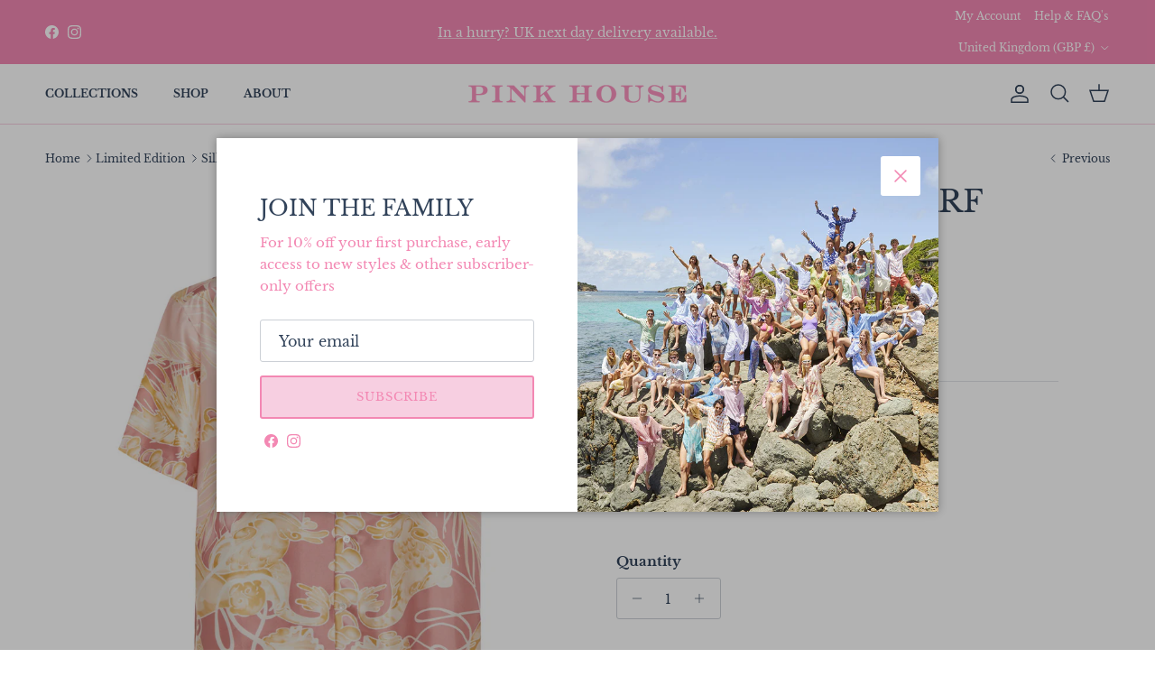

--- FILE ---
content_type: text/html; charset=utf-8
request_url: https://www.pinkhousemustique.com/collections/limited-edition/products/silk-vintage-scarf-shirt-sea-life-pink-gold
body_size: 54112
content:
<!doctype html>
<html class="no-js" lang="en" dir="ltr">
<head>
  <!-- Added by AVADA SEO Suite -->
  

  <!-- /Added by AVADA SEO Suite -->

  <!-- Set consent -->
  <script>
  window.dataLayer = window.dataLayer || [];
    function gtag() {
        dataLayer.push(arguments);
    }
    gtag("consent", "default", {
        ad_storage: "denied",
        ad_user_data: "denied",
        ad_personalization: "denied",
        analytics_storage: "denied",
        functionality_storage: "denied",
        personalization_storage: "denied",
        security_storage: "granted",
        wait_for_update: 2000,
    });
    gtag("set", "ads_data_redaction", true);
    gtag("set", "url_passthrough", true);
  </script>
  <!-- Google tag (gtag.js) -->
  <script async src="https://www.googletagmanager.com/gtag/js?id=G-M86XCD4LVE"></script>
  <script>
    window.dataLayer = window.dataLayer || [];
    function gtag(){dataLayer.push(arguments);}
    gtag('js', new Date());

    gtag('config', 'G-M86XCD4LVE');
  </script><meta charset="utf-8">
<meta name="viewport" content="width=device-width,initial-scale=1">
<title>Silk Vintage Scarf Shirt SEA LIFE &ndash; Pink House</title><link rel="canonical" href="https://www.pinkhousemustique.com/products/silk-vintage-scarf-shirt-sea-life-pink-gold"><link rel="icon" href="//www.pinkhousemustique.com/cdn/shop/files/PHMLogoPalm-pink-favicon32s.png?crop=center&height=48&v=1703158383&width=48" type="image/png">
  <link rel="apple-touch-icon" href="//www.pinkhousemustique.com/cdn/shop/files/PHMLogoPalm-pink-favicon32s.png?crop=center&height=180&v=1703158383&width=180"><meta name="description" content="Handmade from silk scarves that have been retrieved from the Lotty B archives after 18 years and fashioned into contemporary silk bowling shirts."><meta property="og:site_name" content="Pink House">
<meta property="og:url" content="https://www.pinkhousemustique.com/products/silk-vintage-scarf-shirt-sea-life-pink-gold">
<meta property="og:title" content="Silk Vintage Scarf Shirt SEA LIFE">
<meta property="og:type" content="product">
<meta property="og:description" content="Handmade from silk scarves that have been retrieved from the Lotty B archives after 18 years and fashioned into contemporary silk bowling shirts."><meta property="og:image" content="http://www.pinkhousemustique.com/cdn/shop/files/lotty-b-silk-charmeuse-vintage-scarf-shirt-sea-life-dusky-pink-burnished-gold-4x5.jpg?crop=center&height=1200&v=1727377778&width=1200">
  <meta property="og:image:secure_url" content="https://www.pinkhousemustique.com/cdn/shop/files/lotty-b-silk-charmeuse-vintage-scarf-shirt-sea-life-dusky-pink-burnished-gold-4x5.jpg?crop=center&height=1200&v=1727377778&width=1200">
  <meta property="og:image:width" content="1080">
  <meta property="og:image:height" content="1351"><meta property="og:price:amount" content="449.00">
  <meta property="og:price:currency" content="GBP"><meta name="twitter:card" content="summary_large_image">
<meta name="twitter:title" content="Silk Vintage Scarf Shirt SEA LIFE">
<meta name="twitter:description" content="Handmade from silk scarves that have been retrieved from the Lotty B archives after 18 years and fashioned into contemporary silk bowling shirts.">
<style>@font-face {
  font-family: "Libre Baskerville";
  font-weight: 400;
  font-style: normal;
  font-display: fallback;
  src: url("//www.pinkhousemustique.com/cdn/fonts/libre_baskerville/librebaskerville_n4.2ec9ee517e3ce28d5f1e6c6e75efd8a97e59c189.woff2") format("woff2"),
       url("//www.pinkhousemustique.com/cdn/fonts/libre_baskerville/librebaskerville_n4.323789551b85098885c8eccedfb1bd8f25f56007.woff") format("woff");
}
@font-face {
  font-family: "Libre Baskerville";
  font-weight: 700;
  font-style: normal;
  font-display: fallback;
  src: url("//www.pinkhousemustique.com/cdn/fonts/libre_baskerville/librebaskerville_n7.eb83ab550f8363268d3cb412ad3d4776b2bc22b9.woff2") format("woff2"),
       url("//www.pinkhousemustique.com/cdn/fonts/libre_baskerville/librebaskerville_n7.5bb0de4f2b64b2f68c7e0de8d18bc3455494f553.woff") format("woff");
}
@font-face {
  font-family: "Libre Baskerville";
  font-weight: 400;
  font-style: italic;
  font-display: fallback;
  src: url("//www.pinkhousemustique.com/cdn/fonts/libre_baskerville/librebaskerville_i4.9b1c62038123f2ff89e0d72891fc2421add48a40.woff2") format("woff2"),
       url("//www.pinkhousemustique.com/cdn/fonts/libre_baskerville/librebaskerville_i4.d5032f0d77e668619cab9a3b6ff7c45700fd5f7c.woff") format("woff");
}
@font-face {
  font-family: "Libre Baskerville";
  font-weight: 400;
  font-style: normal;
  font-display: fallback;
  src: url("//www.pinkhousemustique.com/cdn/fonts/libre_baskerville/librebaskerville_n4.2ec9ee517e3ce28d5f1e6c6e75efd8a97e59c189.woff2") format("woff2"),
       url("//www.pinkhousemustique.com/cdn/fonts/libre_baskerville/librebaskerville_n4.323789551b85098885c8eccedfb1bd8f25f56007.woff") format("woff");
}
@font-face {
  font-family: "Libre Baskerville";
  font-weight: 400;
  font-style: normal;
  font-display: fallback;
  src: url("//www.pinkhousemustique.com/cdn/fonts/libre_baskerville/librebaskerville_n4.2ec9ee517e3ce28d5f1e6c6e75efd8a97e59c189.woff2") format("woff2"),
       url("//www.pinkhousemustique.com/cdn/fonts/libre_baskerville/librebaskerville_n4.323789551b85098885c8eccedfb1bd8f25f56007.woff") format("woff");
}
@font-face {
  font-family: "Libre Baskerville";
  font-weight: 700;
  font-style: normal;
  font-display: fallback;
  src: url("//www.pinkhousemustique.com/cdn/fonts/libre_baskerville/librebaskerville_n7.eb83ab550f8363268d3cb412ad3d4776b2bc22b9.woff2") format("woff2"),
       url("//www.pinkhousemustique.com/cdn/fonts/libre_baskerville/librebaskerville_n7.5bb0de4f2b64b2f68c7e0de8d18bc3455494f553.woff") format("woff");
}
:root {
  --page-container-width:          1480px;
  --reading-container-width:       720px;
  --divider-opacity:               0.14;
  --gutter-large:                  30px;
  --gutter-desktop:                20px;
  --gutter-mobile:                 16px;
  --section-padding:               50px;
  --larger-section-padding:        80px;
  --larger-section-padding-mobile: 60px;
  --largest-section-padding:       110px;
  --aos-animate-duration:          0.6s;

  --base-font-family:              "Libre Baskerville", serif;
  --base-font-weight:              400;
  --base-font-style:               normal;
  --heading-font-family:           "Libre Baskerville", serif;
  --heading-font-weight:           400;
  --heading-font-style:            normal;
  --heading-font-letter-spacing:   normal;
  --logo-font-family:              "Libre Baskerville", serif;
  --logo-font-weight:              400;
  --logo-font-style:               normal;
  --nav-font-family:               "Libre Baskerville", serif;
  --nav-font-weight:               700;
  --nav-font-style:                normal;

  --base-text-size:15px;
  --base-line-height:              1.6;
  --input-text-size:16px;
  --smaller-text-size-1:12px;
  --smaller-text-size-2:14px;
  --smaller-text-size-3:12px;
  --smaller-text-size-4:11px;
  --larger-text-size:34px;
  --super-large-text-size:60px;
  --super-large-mobile-text-size:27px;
  --larger-mobile-text-size:27px;
  --logo-text-size:26px;--btn-letter-spacing: 0.08em;
    --btn-text-transform: uppercase;
    --button-text-size: 13px;
    --quickbuy-button-text-size: 13;
    --small-feature-link-font-size: 0.75em;
    --input-btn-padding-top: 1.2em;
    --input-btn-padding-bottom: 1.2em;--heading-text-transform:uppercase;
  --nav-text-size:                      12px;
  --mobile-menu-font-weight:            600;

  --body-bg-color:                      255 255 255;
  --bg-color:                           255 255 255;
  --body-text-color:                    50 67 90;
  --text-color:                         50 67 90;

  --header-text-col:                    #32435a;--header-text-hover-col:             var(--main-nav-link-hover-col);--header-bg-col:                     #ffffff;
  --heading-color:                     50 67 90;
  --body-heading-color:                50 67 90;
  --heading-divider-col:               #f7cfe1;

  --logo-col:                          #f388b3;
  --main-nav-bg:                       #ffffff;
  --main-nav-link-col:                 #32435a;
  --main-nav-link-hover-col:           #f388b3;
  --main-nav-link-featured-col:        #da413d;

  --link-color:                        243 136 179;
  --body-link-color:                   243 136 179;

  --btn-bg-color:                        255 255 255;
  --btn-bg-hover-color:                  243 136 179;
  --btn-border-color:                    255 255 255;
  --btn-border-hover-color:              243 136 179;
  --btn-text-color:                      50 67 90;
  --btn-text-hover-color:                50 67 90;--btn-alt-bg-color:                    247 207 225;
  --btn-alt-text-color:                  243 136 179;
  --btn-alt-border-color:                243 136 179;
  --btn-alt-border-hover-color:          243 136 179;--btn-ter-bg-color:                    235 235 235;
  --btn-ter-text-color:                  14 18 24;
  --btn-ter-bg-hover-color:              255 255 255;
  --btn-ter-text-hover-color:            50 67 90;--btn-border-radius: 3px;
    --btn-inspired-border-radius: 3px;--color-scheme-default:                             #ffffff;
  --color-scheme-default-color:                       255 255 255;
  --color-scheme-default-text-color:                  50 67 90;
  --color-scheme-default-head-color:                  50 67 90;
  --color-scheme-default-link-color:                  243 136 179;
  --color-scheme-default-btn-text-color:              50 67 90;
  --color-scheme-default-btn-text-hover-color:        50 67 90;
  --color-scheme-default-btn-bg-color:                255 255 255;
  --color-scheme-default-btn-bg-hover-color:          243 136 179;
  --color-scheme-default-btn-border-color:            255 255 255;
  --color-scheme-default-btn-border-hover-color:      243 136 179;
  --color-scheme-default-btn-alt-text-color:          243 136 179;
  --color-scheme-default-btn-alt-bg-color:            247 207 225;
  --color-scheme-default-btn-alt-border-color:        243 136 179;
  --color-scheme-default-btn-alt-border-hover-color:  243 136 179;

  --color-scheme-1:                             #fcf0f6;
  --color-scheme-1-color:                       252 240 246;
  --color-scheme-1-text-color:                  50 67 90;
  --color-scheme-1-head-color:                  50 67 90;
  --color-scheme-1-link-color:                  243 136 179;
  --color-scheme-1-btn-text-color:              243 136 179;
  --color-scheme-1-btn-text-hover-color:        243 136 179;
  --color-scheme-1-btn-bg-color:                247 207 225;
  --color-scheme-1-btn-bg-hover-color:          247 207 225;
  --color-scheme-1-btn-border-color:            247 207 225;
  --color-scheme-1-btn-border-hover-color:      247 207 225;
  --color-scheme-1-btn-alt-text-color:          50 67 90;
  --color-scheme-1-btn-alt-bg-color:            255 255 255;
  --color-scheme-1-btn-alt-border-color:        50 67 90;
  --color-scheme-1-btn-alt-border-hover-color:  50 67 90;

  --color-scheme-2:                             #f7cfe1;
  --color-scheme-2-color:                       247 207 225;
  --color-scheme-2-text-color:                  50 67 90;
  --color-scheme-2-head-color:                  50 67 90;
  --color-scheme-2-link-color:                  255 255 255;
  --color-scheme-2-btn-text-color:              50 67 90;
  --color-scheme-2-btn-text-hover-color:        50 67 90;
  --color-scheme-2-btn-bg-color:                255 255 255;
  --color-scheme-2-btn-bg-hover-color:          243 136 179;
  --color-scheme-2-btn-border-color:            255 255 255;
  --color-scheme-2-btn-border-hover-color:      243 136 179;
  --color-scheme-2-btn-alt-text-color:          243 136 179;
  --color-scheme-2-btn-alt-bg-color:            255 255 255;
  --color-scheme-2-btn-alt-border-color:        243 136 179;
  --color-scheme-2-btn-alt-border-hover-color:  243 136 179;

  /* Shop Pay payment terms */
  --payment-terms-background-color:    #ffffff;--quickbuy-bg: 255 255 255;--body-input-background-color:       rgb(var(--body-bg-color));
  --input-background-color:            rgb(var(--body-bg-color));
  --body-input-text-color:             var(--body-text-color);
  --input-text-color:                  var(--body-text-color);
  --body-input-border-color:           rgb(204, 208, 214);
  --input-border-color:                rgb(204, 208, 214);
  --input-border-color-hover:          rgb(142, 152, 164);
  --input-border-color-active:         rgb(50, 67, 90);

  --swatch-cross-svg:                  url("data:image/svg+xml,%3Csvg xmlns='http://www.w3.org/2000/svg' width='240' height='240' viewBox='0 0 24 24' fill='none' stroke='rgb(204, 208, 214)' stroke-width='0.09' preserveAspectRatio='none' %3E%3Cline x1='24' y1='0' x2='0' y2='24'%3E%3C/line%3E%3C/svg%3E");
  --swatch-cross-hover:                url("data:image/svg+xml,%3Csvg xmlns='http://www.w3.org/2000/svg' width='240' height='240' viewBox='0 0 24 24' fill='none' stroke='rgb(142, 152, 164)' stroke-width='0.09' preserveAspectRatio='none' %3E%3Cline x1='24' y1='0' x2='0' y2='24'%3E%3C/line%3E%3C/svg%3E");
  --swatch-cross-active:               url("data:image/svg+xml,%3Csvg xmlns='http://www.w3.org/2000/svg' width='240' height='240' viewBox='0 0 24 24' fill='none' stroke='rgb(50, 67, 90)' stroke-width='0.09' preserveAspectRatio='none' %3E%3Cline x1='24' y1='0' x2='0' y2='24'%3E%3C/line%3E%3C/svg%3E");

  --footer-divider-col:                #f7cfe1;
  --footer-text-col:                   50 67 90;
  --footer-heading-col:                50 67 90;
  --footer-bg-col:                     247 207 225;--product-label-overlay-justify: flex-end;--product-label-overlay-align: flex-end;--product-label-overlay-reduction-text:   #ffffff;
  --product-label-overlay-reduction-bg:     #da413d;
  --product-label-overlay-reduction-text-weight: 600;
  --product-label-overlay-stock-text:       #ffffff;
  --product-label-overlay-stock-bg:         #abd9e3;
  --product-label-overlay-new-text:         #ffffff;
  --product-label-overlay-new-bg:           #f7cfe1;
  --product-label-overlay-meta-text:        #f388b3;
  --product-label-overlay-meta-bg:          #fcf0f6;
  --product-label-sale-text:                #da413d;
  --product-label-sold-text:                #da413d;
  --product-label-preorder-text:            #f388b3;

  --product-block-crop-align:               center;

  
  --product-block-price-align:              center;
  --product-block-price-item-margin-start:  .25rem;
  --product-block-price-item-margin-end:    .25rem;
  

  

  --collection-block-image-position:   center center;

  --swatch-picker-image-size:          20px;
  --swatch-crop-align:                 center center;

  --image-overlay-text-color:          255 255 255;--image-overlay-bg:                  rgba(50, 67, 90, 0.11);
  --image-overlay-shadow-start:        rgb(0 0 0 / 0.15);
  --image-overlay-box-opacity:         0.9;--product-inventory-ok-box-color:            #c0d8be;
  --product-inventory-ok-text-color:           #97c1a1;
  --product-inventory-ok-icon-box-fill-color:  #fff;
  --product-inventory-low-box-color:           #abd9e3;
  --product-inventory-low-text-color:          #32435a;
  --product-inventory-low-icon-box-fill-color: #fff;
  --product-inventory-low-text-color-channels: 151, 193, 161;
  --product-inventory-ok-text-color-channels:  50, 67, 90;

  --rating-star-color: 247 207 225;--overlay-align-left: start;
    --overlay-align-right: end;}html[dir=rtl] {
  --overlay-right-text-m-left: 0;
  --overlay-right-text-m-right: auto;
  --overlay-left-shadow-left-left: 15%;
  --overlay-left-shadow-left-right: -50%;
  --overlay-left-shadow-right-left: -85%;
  --overlay-left-shadow-right-right: 0;
}::selection {
    background: rgb(var(--body-heading-color));
    color: rgb(var(--body-bg-color));
  }
  ::-moz-selection {
    background: rgb(var(--body-heading-color));
    color: rgb(var(--body-bg-color));
  }.use-color-scheme--default {
  --product-label-sale-text:           #da413d;
  --product-label-sold-text:           #da413d;
  --product-label-preorder-text:       #f388b3;
  --input-background-color:            rgb(var(--body-bg-color));
  --input-text-color:                  var(--body-input-text-color);
  --input-border-color:                rgb(204, 208, 214);
  --input-border-color-hover:          rgb(142, 152, 164);
  --input-border-color-active:         rgb(50, 67, 90);
}</style>

  <link href="//www.pinkhousemustique.com/cdn/shop/t/24/assets/main.css?v=172312757779536793001755023794" rel="stylesheet" type="text/css" media="all" />
<link rel="preload" as="font" href="//www.pinkhousemustique.com/cdn/fonts/libre_baskerville/librebaskerville_n4.2ec9ee517e3ce28d5f1e6c6e75efd8a97e59c189.woff2" type="font/woff2" crossorigin><link rel="preload" as="font" href="//www.pinkhousemustique.com/cdn/fonts/libre_baskerville/librebaskerville_n4.2ec9ee517e3ce28d5f1e6c6e75efd8a97e59c189.woff2" type="font/woff2" crossorigin><style>
  /* Global CSS variable overrides */
  :root {
  --success-text-color: 228 65 101;  /* PHM custom css was 16 128 67 */
}
</style>




  <link href="//www.pinkhousemustique.com/cdn/shop/t/24/assets/custom.css?v=121676925457678205791755534902" rel="stylesheet" type="text/css" media="all" />
 

  <script>
    document.documentElement.className = document.documentElement.className.replace('no-js', 'js');

    window.theme = {
      info: {
        name: 'Symmetry',
        version: '8.0.0'
      },
      device: {
        hasTouch: window.matchMedia('(any-pointer: coarse)').matches,
        hasHover: window.matchMedia('(hover: hover)').matches
      },
      mediaQueries: {
        md: '(min-width: 768px)',
        productMediaCarouselBreak: '(min-width: 1041px)'
      },
      routes: {
        base: 'https://www.pinkhousemustique.com',
        cart: '/cart',
        cartAdd: '/cart/add.js',
        cartUpdate: '/cart/update.js',
        predictiveSearch: '/search/suggest'
      },
      strings: {
        cartTermsConfirmation: "You must agree to the terms and conditions before continuing.",
        cartItemsQuantityError: "You can only add [QUANTITY] of this item to your basket.",
        generalSearchViewAll: "View all search results",
        noStock: "Unavailable",
        noVariant: "Unavailable",
        productsProductChooseA: "Choose a",
        generalSearchPages: "Pages",
        generalSearchNoResultsWithoutTerms: "Sorry, we couldnʼt find any results",
        shippingCalculator: {
          singleRate: "There is one shipping rate for this destination:",
          multipleRates: "There are multiple shipping rates for this destination:",
          noRates: "We do not ship to this destination."
        },
        regularPrice: "Regular price",
        salePrice: "Sale price"
      },
      settings: {
        moneyWithCurrencyFormat: "\u003cspan class=money\u003e£{{amount}} GBP\u003c\/span\u003e",
        cartType: "drawer",
        afterAddToCart: "drawer",
        quickbuyStyle: "button",
        externalLinksNewTab: true,
        internalLinksSmoothScroll: true
      }
    }

    theme.inlineNavigationCheck = function() {
      var pageHeader = document.querySelector('.pageheader'),
          inlineNavContainer = pageHeader.querySelector('.logo-area__left__inner'),
          inlineNav = inlineNavContainer.querySelector('.navigation--left');
      if (inlineNav && getComputedStyle(inlineNav).display != 'none') {
        var inlineMenuCentered = document.querySelector('.pageheader--layout-inline-menu-center'),
            logoContainer = document.querySelector('.logo-area__middle__inner');
        if(inlineMenuCentered) {
          var rightWidth = document.querySelector('.logo-area__right__inner').clientWidth,
              middleWidth = logoContainer.clientWidth,
              logoArea = document.querySelector('.logo-area'),
              computedLogoAreaStyle = getComputedStyle(logoArea),
              logoAreaInnerWidth = logoArea.clientWidth - Math.ceil(parseFloat(computedLogoAreaStyle.paddingLeft)) - Math.ceil(parseFloat(computedLogoAreaStyle.paddingRight)),
              availableNavWidth = logoAreaInnerWidth - Math.max(rightWidth, middleWidth) * 2 - 40;
          inlineNavContainer.style.maxWidth = availableNavWidth + 'px';
        }

        var firstInlineNavLink = inlineNav.querySelector('.navigation__item:first-child'),
            lastInlineNavLink = inlineNav.querySelector('.navigation__item:last-child');
        if (lastInlineNavLink) {
          var inlineNavWidth = null;
          if(document.querySelector('html[dir=rtl]')) {
            inlineNavWidth = firstInlineNavLink.offsetLeft - lastInlineNavLink.offsetLeft + firstInlineNavLink.offsetWidth;
          } else {
            inlineNavWidth = lastInlineNavLink.offsetLeft - firstInlineNavLink.offsetLeft + lastInlineNavLink.offsetWidth;
          }
          if (inlineNavContainer.offsetWidth >= inlineNavWidth) {
            pageHeader.classList.add('pageheader--layout-inline-permitted');
            var tallLogo = logoContainer.clientHeight > lastInlineNavLink.clientHeight + 20;
            if (tallLogo) {
              inlineNav.classList.add('navigation--tight-underline');
            } else {
              inlineNav.classList.remove('navigation--tight-underline');
            }
          } else {
            pageHeader.classList.remove('pageheader--layout-inline-permitted');
          }
        }
      }
    };

    theme.setInitialHeaderHeightProperty = () => {
      const section = document.querySelector('.section-header');
      if (section) {
        document.documentElement.style.setProperty('--theme-header-height', Math.ceil(section.clientHeight) + 'px');
      }
    };
  </script>

  <script src="//www.pinkhousemustique.com/cdn/shop/t/24/assets/main.js?v=150891663519462644191753718876" defer></script>
    <script src="//www.pinkhousemustique.com/cdn/shop/t/24/assets/animate-on-scroll.js?v=15249566486942820451753718876" defer></script>
    <link href="//www.pinkhousemustique.com/cdn/shop/t/24/assets/animate-on-scroll.css?v=135962721104954213331753718876" rel="stylesheet" type="text/css" media="all" />
  

  <script>window.performance && window.performance.mark && window.performance.mark('shopify.content_for_header.start');</script><meta name="google-site-verification" content="W3cgoUwwGFZBgYoR6Wsv5fbboJNk3bcfjfJUrB6MJCk">
<meta name="google-site-verification" content="I0C3NhV6hNfn7kBBaHcFosQlQb_D9i2QeZWHF14gBc8">
<meta name="facebook-domain-verification" content="e9fio6xbtn9yl4ojh230t038b58azr">
<meta id="shopify-digital-wallet" name="shopify-digital-wallet" content="/2779227/digital_wallets/dialog">
<meta name="shopify-checkout-api-token" content="fa0ef8e7e258f76812ea3f1678e38cc6">
<meta id="in-context-paypal-metadata" data-shop-id="2779227" data-venmo-supported="false" data-environment="production" data-locale="en_US" data-paypal-v4="true" data-currency="GBP">
<link rel="alternate" type="application/json+oembed" href="https://www.pinkhousemustique.com/products/silk-vintage-scarf-shirt-sea-life-pink-gold.oembed">
<script async="async" src="/checkouts/internal/preloads.js?locale=en-GB"></script>
<link rel="preconnect" href="https://shop.app" crossorigin="anonymous">
<script async="async" src="https://shop.app/checkouts/internal/preloads.js?locale=en-GB&shop_id=2779227" crossorigin="anonymous"></script>
<script id="apple-pay-shop-capabilities" type="application/json">{"shopId":2779227,"countryCode":"GB","currencyCode":"GBP","merchantCapabilities":["supports3DS"],"merchantId":"gid:\/\/shopify\/Shop\/2779227","merchantName":"Pink House","requiredBillingContactFields":["postalAddress","email","phone"],"requiredShippingContactFields":["postalAddress","email","phone"],"shippingType":"shipping","supportedNetworks":["visa","maestro","masterCard","amex","discover","elo"],"total":{"type":"pending","label":"Pink House","amount":"1.00"},"shopifyPaymentsEnabled":true,"supportsSubscriptions":true}</script>
<script id="shopify-features" type="application/json">{"accessToken":"fa0ef8e7e258f76812ea3f1678e38cc6","betas":["rich-media-storefront-analytics"],"domain":"www.pinkhousemustique.com","predictiveSearch":true,"shopId":2779227,"locale":"en"}</script>
<script>var Shopify = Shopify || {};
Shopify.shop = "pink-house-mustique.myshopify.com";
Shopify.locale = "en";
Shopify.currency = {"active":"GBP","rate":"1.0"};
Shopify.country = "GB";
Shopify.theme = {"name":"Symmetry","id":180866023809,"schema_name":"Symmetry","schema_version":"8.0.0","theme_store_id":568,"role":"main"};
Shopify.theme.handle = "null";
Shopify.theme.style = {"id":null,"handle":null};
Shopify.cdnHost = "www.pinkhousemustique.com/cdn";
Shopify.routes = Shopify.routes || {};
Shopify.routes.root = "/";</script>
<script type="module">!function(o){(o.Shopify=o.Shopify||{}).modules=!0}(window);</script>
<script>!function(o){function n(){var o=[];function n(){o.push(Array.prototype.slice.apply(arguments))}return n.q=o,n}var t=o.Shopify=o.Shopify||{};t.loadFeatures=n(),t.autoloadFeatures=n()}(window);</script>
<script>
  window.ShopifyPay = window.ShopifyPay || {};
  window.ShopifyPay.apiHost = "shop.app\/pay";
  window.ShopifyPay.redirectState = null;
</script>
<script id="shop-js-analytics" type="application/json">{"pageType":"product"}</script>
<script defer="defer" async type="module" src="//www.pinkhousemustique.com/cdn/shopifycloud/shop-js/modules/v2/client.init-shop-cart-sync_C5BV16lS.en.esm.js"></script>
<script defer="defer" async type="module" src="//www.pinkhousemustique.com/cdn/shopifycloud/shop-js/modules/v2/chunk.common_CygWptCX.esm.js"></script>
<script type="module">
  await import("//www.pinkhousemustique.com/cdn/shopifycloud/shop-js/modules/v2/client.init-shop-cart-sync_C5BV16lS.en.esm.js");
await import("//www.pinkhousemustique.com/cdn/shopifycloud/shop-js/modules/v2/chunk.common_CygWptCX.esm.js");

  window.Shopify.SignInWithShop?.initShopCartSync?.({"fedCMEnabled":true,"windoidEnabled":true});

</script>
<script>
  window.Shopify = window.Shopify || {};
  if (!window.Shopify.featureAssets) window.Shopify.featureAssets = {};
  window.Shopify.featureAssets['shop-js'] = {"shop-cart-sync":["modules/v2/client.shop-cart-sync_ZFArdW7E.en.esm.js","modules/v2/chunk.common_CygWptCX.esm.js"],"init-fed-cm":["modules/v2/client.init-fed-cm_CmiC4vf6.en.esm.js","modules/v2/chunk.common_CygWptCX.esm.js"],"shop-button":["modules/v2/client.shop-button_tlx5R9nI.en.esm.js","modules/v2/chunk.common_CygWptCX.esm.js"],"shop-cash-offers":["modules/v2/client.shop-cash-offers_DOA2yAJr.en.esm.js","modules/v2/chunk.common_CygWptCX.esm.js","modules/v2/chunk.modal_D71HUcav.esm.js"],"init-windoid":["modules/v2/client.init-windoid_sURxWdc1.en.esm.js","modules/v2/chunk.common_CygWptCX.esm.js"],"shop-toast-manager":["modules/v2/client.shop-toast-manager_ClPi3nE9.en.esm.js","modules/v2/chunk.common_CygWptCX.esm.js"],"init-shop-email-lookup-coordinator":["modules/v2/client.init-shop-email-lookup-coordinator_B8hsDcYM.en.esm.js","modules/v2/chunk.common_CygWptCX.esm.js"],"init-shop-cart-sync":["modules/v2/client.init-shop-cart-sync_C5BV16lS.en.esm.js","modules/v2/chunk.common_CygWptCX.esm.js"],"avatar":["modules/v2/client.avatar_BTnouDA3.en.esm.js"],"pay-button":["modules/v2/client.pay-button_FdsNuTd3.en.esm.js","modules/v2/chunk.common_CygWptCX.esm.js"],"init-customer-accounts":["modules/v2/client.init-customer-accounts_DxDtT_ad.en.esm.js","modules/v2/client.shop-login-button_C5VAVYt1.en.esm.js","modules/v2/chunk.common_CygWptCX.esm.js","modules/v2/chunk.modal_D71HUcav.esm.js"],"init-shop-for-new-customer-accounts":["modules/v2/client.init-shop-for-new-customer-accounts_ChsxoAhi.en.esm.js","modules/v2/client.shop-login-button_C5VAVYt1.en.esm.js","modules/v2/chunk.common_CygWptCX.esm.js","modules/v2/chunk.modal_D71HUcav.esm.js"],"shop-login-button":["modules/v2/client.shop-login-button_C5VAVYt1.en.esm.js","modules/v2/chunk.common_CygWptCX.esm.js","modules/v2/chunk.modal_D71HUcav.esm.js"],"init-customer-accounts-sign-up":["modules/v2/client.init-customer-accounts-sign-up_CPSyQ0Tj.en.esm.js","modules/v2/client.shop-login-button_C5VAVYt1.en.esm.js","modules/v2/chunk.common_CygWptCX.esm.js","modules/v2/chunk.modal_D71HUcav.esm.js"],"shop-follow-button":["modules/v2/client.shop-follow-button_Cva4Ekp9.en.esm.js","modules/v2/chunk.common_CygWptCX.esm.js","modules/v2/chunk.modal_D71HUcav.esm.js"],"checkout-modal":["modules/v2/client.checkout-modal_BPM8l0SH.en.esm.js","modules/v2/chunk.common_CygWptCX.esm.js","modules/v2/chunk.modal_D71HUcav.esm.js"],"lead-capture":["modules/v2/client.lead-capture_Bi8yE_yS.en.esm.js","modules/v2/chunk.common_CygWptCX.esm.js","modules/v2/chunk.modal_D71HUcav.esm.js"],"shop-login":["modules/v2/client.shop-login_D6lNrXab.en.esm.js","modules/v2/chunk.common_CygWptCX.esm.js","modules/v2/chunk.modal_D71HUcav.esm.js"],"payment-terms":["modules/v2/client.payment-terms_CZxnsJam.en.esm.js","modules/v2/chunk.common_CygWptCX.esm.js","modules/v2/chunk.modal_D71HUcav.esm.js"]};
</script>
<script>(function() {
  var isLoaded = false;
  function asyncLoad() {
    if (isLoaded) return;
    isLoaded = true;
    var urls = ["https:\/\/chimpstatic.com\/mcjs-connected\/js\/users\/1c7eccef96f618aa5d4b9d901\/0a8cca98b0182091a55076ed5.js?shop=pink-house-mustique.myshopify.com","https:\/\/cdn.nfcube.com\/instafeed-356510e44dae611e00f854c90aa17f51.js?shop=pink-house-mustique.myshopify.com","\/\/cdn.shopify.com\/proxy\/579616453bda3480956b3530d93e251e2c903c065c48198e8f06146241986235\/api.goaffpro.com\/loader.js?shop=pink-house-mustique.myshopify.com\u0026sp-cache-control=cHVibGljLCBtYXgtYWdlPTkwMA"];
    for (var i = 0; i < urls.length; i++) {
      var s = document.createElement('script');
      s.type = 'text/javascript';
      s.async = true;
      s.src = urls[i];
      var x = document.getElementsByTagName('script')[0];
      x.parentNode.insertBefore(s, x);
    }
  };
  if(window.attachEvent) {
    window.attachEvent('onload', asyncLoad);
  } else {
    window.addEventListener('load', asyncLoad, false);
  }
})();</script>
<script id="__st">var __st={"a":2779227,"offset":0,"reqid":"09017b1d-989e-4946-85f4-90084e155cce-1768601987","pageurl":"www.pinkhousemustique.com\/collections\/limited-edition\/products\/silk-vintage-scarf-shirt-sea-life-pink-gold","u":"9f344a1b9fc7","p":"product","rtyp":"product","rid":7793535221995};</script>
<script>window.ShopifyPaypalV4VisibilityTracking = true;</script>
<script id="captcha-bootstrap">!function(){'use strict';const t='contact',e='account',n='new_comment',o=[[t,t],['blogs',n],['comments',n],[t,'customer']],c=[[e,'customer_login'],[e,'guest_login'],[e,'recover_customer_password'],[e,'create_customer']],r=t=>t.map((([t,e])=>`form[action*='/${t}']:not([data-nocaptcha='true']) input[name='form_type'][value='${e}']`)).join(','),a=t=>()=>t?[...document.querySelectorAll(t)].map((t=>t.form)):[];function s(){const t=[...o],e=r(t);return a(e)}const i='password',u='form_key',d=['recaptcha-v3-token','g-recaptcha-response','h-captcha-response',i],f=()=>{try{return window.sessionStorage}catch{return}},m='__shopify_v',_=t=>t.elements[u];function p(t,e,n=!1){try{const o=window.sessionStorage,c=JSON.parse(o.getItem(e)),{data:r}=function(t){const{data:e,action:n}=t;return t[m]||n?{data:e,action:n}:{data:t,action:n}}(c);for(const[e,n]of Object.entries(r))t.elements[e]&&(t.elements[e].value=n);n&&o.removeItem(e)}catch(o){console.error('form repopulation failed',{error:o})}}const l='form_type',E='cptcha';function T(t){t.dataset[E]=!0}const w=window,h=w.document,L='Shopify',v='ce_forms',y='captcha';let A=!1;((t,e)=>{const n=(g='f06e6c50-85a8-45c8-87d0-21a2b65856fe',I='https://cdn.shopify.com/shopifycloud/storefront-forms-hcaptcha/ce_storefront_forms_captcha_hcaptcha.v1.5.2.iife.js',D={infoText:'Protected by hCaptcha',privacyText:'Privacy',termsText:'Terms'},(t,e,n)=>{const o=w[L][v],c=o.bindForm;if(c)return c(t,g,e,D).then(n);var r;o.q.push([[t,g,e,D],n]),r=I,A||(h.body.append(Object.assign(h.createElement('script'),{id:'captcha-provider',async:!0,src:r})),A=!0)});var g,I,D;w[L]=w[L]||{},w[L][v]=w[L][v]||{},w[L][v].q=[],w[L][y]=w[L][y]||{},w[L][y].protect=function(t,e){n(t,void 0,e),T(t)},Object.freeze(w[L][y]),function(t,e,n,w,h,L){const[v,y,A,g]=function(t,e,n){const i=e?o:[],u=t?c:[],d=[...i,...u],f=r(d),m=r(i),_=r(d.filter((([t,e])=>n.includes(e))));return[a(f),a(m),a(_),s()]}(w,h,L),I=t=>{const e=t.target;return e instanceof HTMLFormElement?e:e&&e.form},D=t=>v().includes(t);t.addEventListener('submit',(t=>{const e=I(t);if(!e)return;const n=D(e)&&!e.dataset.hcaptchaBound&&!e.dataset.recaptchaBound,o=_(e),c=g().includes(e)&&(!o||!o.value);(n||c)&&t.preventDefault(),c&&!n&&(function(t){try{if(!f())return;!function(t){const e=f();if(!e)return;const n=_(t);if(!n)return;const o=n.value;o&&e.removeItem(o)}(t);const e=Array.from(Array(32),(()=>Math.random().toString(36)[2])).join('');!function(t,e){_(t)||t.append(Object.assign(document.createElement('input'),{type:'hidden',name:u})),t.elements[u].value=e}(t,e),function(t,e){const n=f();if(!n)return;const o=[...t.querySelectorAll(`input[type='${i}']`)].map((({name:t})=>t)),c=[...d,...o],r={};for(const[a,s]of new FormData(t).entries())c.includes(a)||(r[a]=s);n.setItem(e,JSON.stringify({[m]:1,action:t.action,data:r}))}(t,e)}catch(e){console.error('failed to persist form',e)}}(e),e.submit())}));const S=(t,e)=>{t&&!t.dataset[E]&&(n(t,e.some((e=>e===t))),T(t))};for(const o of['focusin','change'])t.addEventListener(o,(t=>{const e=I(t);D(e)&&S(e,y())}));const B=e.get('form_key'),M=e.get(l),P=B&&M;t.addEventListener('DOMContentLoaded',(()=>{const t=y();if(P)for(const e of t)e.elements[l].value===M&&p(e,B);[...new Set([...A(),...v().filter((t=>'true'===t.dataset.shopifyCaptcha))])].forEach((e=>S(e,t)))}))}(h,new URLSearchParams(w.location.search),n,t,e,['guest_login'])})(!0,!0)}();</script>
<script integrity="sha256-4kQ18oKyAcykRKYeNunJcIwy7WH5gtpwJnB7kiuLZ1E=" data-source-attribution="shopify.loadfeatures" defer="defer" src="//www.pinkhousemustique.com/cdn/shopifycloud/storefront/assets/storefront/load_feature-a0a9edcb.js" crossorigin="anonymous"></script>
<script crossorigin="anonymous" defer="defer" src="//www.pinkhousemustique.com/cdn/shopifycloud/storefront/assets/shopify_pay/storefront-65b4c6d7.js?v=20250812"></script>
<script data-source-attribution="shopify.dynamic_checkout.dynamic.init">var Shopify=Shopify||{};Shopify.PaymentButton=Shopify.PaymentButton||{isStorefrontPortableWallets:!0,init:function(){window.Shopify.PaymentButton.init=function(){};var t=document.createElement("script");t.src="https://www.pinkhousemustique.com/cdn/shopifycloud/portable-wallets/latest/portable-wallets.en.js",t.type="module",document.head.appendChild(t)}};
</script>
<script data-source-attribution="shopify.dynamic_checkout.buyer_consent">
  function portableWalletsHideBuyerConsent(e){var t=document.getElementById("shopify-buyer-consent"),n=document.getElementById("shopify-subscription-policy-button");t&&n&&(t.classList.add("hidden"),t.setAttribute("aria-hidden","true"),n.removeEventListener("click",e))}function portableWalletsShowBuyerConsent(e){var t=document.getElementById("shopify-buyer-consent"),n=document.getElementById("shopify-subscription-policy-button");t&&n&&(t.classList.remove("hidden"),t.removeAttribute("aria-hidden"),n.addEventListener("click",e))}window.Shopify?.PaymentButton&&(window.Shopify.PaymentButton.hideBuyerConsent=portableWalletsHideBuyerConsent,window.Shopify.PaymentButton.showBuyerConsent=portableWalletsShowBuyerConsent);
</script>
<script data-source-attribution="shopify.dynamic_checkout.cart.bootstrap">document.addEventListener("DOMContentLoaded",(function(){function t(){return document.querySelector("shopify-accelerated-checkout-cart, shopify-accelerated-checkout")}if(t())Shopify.PaymentButton.init();else{new MutationObserver((function(e,n){t()&&(Shopify.PaymentButton.init(),n.disconnect())})).observe(document.body,{childList:!0,subtree:!0})}}));
</script>
<link id="shopify-accelerated-checkout-styles" rel="stylesheet" media="screen" href="https://www.pinkhousemustique.com/cdn/shopifycloud/portable-wallets/latest/accelerated-checkout-backwards-compat.css" crossorigin="anonymous">
<style id="shopify-accelerated-checkout-cart">
        #shopify-buyer-consent {
  margin-top: 1em;
  display: inline-block;
  width: 100%;
}

#shopify-buyer-consent.hidden {
  display: none;
}

#shopify-subscription-policy-button {
  background: none;
  border: none;
  padding: 0;
  text-decoration: underline;
  font-size: inherit;
  cursor: pointer;
}

#shopify-subscription-policy-button::before {
  box-shadow: none;
}

      </style>
<script id="sections-script" data-sections="related-products,footer" defer="defer" src="//www.pinkhousemustique.com/cdn/shop/t/24/compiled_assets/scripts.js?v=13836"></script>
<script>window.performance && window.performance.mark && window.performance.mark('shopify.content_for_header.end');</script>
<!-- CC Custom Head Start --><!-- CC Custom Head End --><!-- AHREFS code -->
  <script src="https://analytics.ahrefs.com/analytics.js" data-key="vRWUuo41+BmSB44L6O2Bbw" async></script>
  <!-- End AHREFS -->

<!-- BEGIN app block: shopify://apps/cookieyes-gdpr-cookie-banner/blocks/app-embed/44e5ef64-bf2c-4188-838c-6f3b0716b8e4 -->


  <script
    async
    id="cookieyes"
    type="text/javascript"
    src="https://cdn-cookieyes.com/client_data/18e3e83b32be22c489122af5/script.js"
  ></script>


 <!-- END app block --><!-- BEGIN app block: shopify://apps/microsoft-clarity/blocks/brandAgents_js/31c3d126-8116-4b4a-8ba1-baeda7c4aeea -->





<!-- END app block --><!-- BEGIN app block: shopify://apps/simprosys-google-shopping-feed/blocks/core_settings_block/1f0b859e-9fa6-4007-97e8-4513aff5ff3b --><!-- BEGIN: GSF App Core Tags & Scripts by Simprosys Google Shopping Feed -->









<!-- END: GSF App Core Tags & Scripts by Simprosys Google Shopping Feed -->
<!-- END app block --><!-- BEGIN app block: shopify://apps/microsoft-clarity/blocks/clarity_js/31c3d126-8116-4b4a-8ba1-baeda7c4aeea -->
<script type="text/javascript">
  (function (c, l, a, r, i, t, y) {
    c[a] = c[a] || function () { (c[a].q = c[a].q || []).push(arguments); };
    t = l.createElement(r); t.async = 1; t.src = "https://www.clarity.ms/tag/" + i + "?ref=shopify";
    y = l.getElementsByTagName(r)[0]; y.parentNode.insertBefore(t, y);

    c.Shopify.loadFeatures([{ name: "consent-tracking-api", version: "0.1" }], error => {
      if (error) {
        console.error("Error loading Shopify features:", error);
        return;
      }

      c[a]('consentv2', {
        ad_Storage: c.Shopify.customerPrivacy.marketingAllowed() ? "granted" : "denied",
        analytics_Storage: c.Shopify.customerPrivacy.analyticsProcessingAllowed() ? "granted" : "denied",
      });
    });

    l.addEventListener("visitorConsentCollected", function (e) {
      c[a]('consentv2', {
        ad_Storage: e.detail.marketingAllowed ? "granted" : "denied",
        analytics_Storage: e.detail.analyticsAllowed ? "granted" : "denied",
      });
    });
  })(window, document, "clarity", "script", "v1acx2wmqj");
</script>



<!-- END app block --><script src="https://cdn.shopify.com/extensions/01999f3e-87d8-7cf7-86fb-1e0c655bf80b/cookieyes-7/assets/shopify.js" type="text/javascript" defer="defer"></script>
<link href="https://monorail-edge.shopifysvc.com" rel="dns-prefetch">
<script>(function(){if ("sendBeacon" in navigator && "performance" in window) {try {var session_token_from_headers = performance.getEntriesByType('navigation')[0].serverTiming.find(x => x.name == '_s').description;} catch {var session_token_from_headers = undefined;}var session_cookie_matches = document.cookie.match(/_shopify_s=([^;]*)/);var session_token_from_cookie = session_cookie_matches && session_cookie_matches.length === 2 ? session_cookie_matches[1] : "";var session_token = session_token_from_headers || session_token_from_cookie || "";function handle_abandonment_event(e) {var entries = performance.getEntries().filter(function(entry) {return /monorail-edge.shopifysvc.com/.test(entry.name);});if (!window.abandonment_tracked && entries.length === 0) {window.abandonment_tracked = true;var currentMs = Date.now();var navigation_start = performance.timing.navigationStart;var payload = {shop_id: 2779227,url: window.location.href,navigation_start,duration: currentMs - navigation_start,session_token,page_type: "product"};window.navigator.sendBeacon("https://monorail-edge.shopifysvc.com/v1/produce", JSON.stringify({schema_id: "online_store_buyer_site_abandonment/1.1",payload: payload,metadata: {event_created_at_ms: currentMs,event_sent_at_ms: currentMs}}));}}window.addEventListener('pagehide', handle_abandonment_event);}}());</script>
<script id="web-pixels-manager-setup">(function e(e,d,r,n,o){if(void 0===o&&(o={}),!Boolean(null===(a=null===(i=window.Shopify)||void 0===i?void 0:i.analytics)||void 0===a?void 0:a.replayQueue)){var i,a;window.Shopify=window.Shopify||{};var t=window.Shopify;t.analytics=t.analytics||{};var s=t.analytics;s.replayQueue=[],s.publish=function(e,d,r){return s.replayQueue.push([e,d,r]),!0};try{self.performance.mark("wpm:start")}catch(e){}var l=function(){var e={modern:/Edge?\/(1{2}[4-9]|1[2-9]\d|[2-9]\d{2}|\d{4,})\.\d+(\.\d+|)|Firefox\/(1{2}[4-9]|1[2-9]\d|[2-9]\d{2}|\d{4,})\.\d+(\.\d+|)|Chrom(ium|e)\/(9{2}|\d{3,})\.\d+(\.\d+|)|(Maci|X1{2}).+ Version\/(15\.\d+|(1[6-9]|[2-9]\d|\d{3,})\.\d+)([,.]\d+|)( \(\w+\)|)( Mobile\/\w+|) Safari\/|Chrome.+OPR\/(9{2}|\d{3,})\.\d+\.\d+|(CPU[ +]OS|iPhone[ +]OS|CPU[ +]iPhone|CPU IPhone OS|CPU iPad OS)[ +]+(15[._]\d+|(1[6-9]|[2-9]\d|\d{3,})[._]\d+)([._]\d+|)|Android:?[ /-](13[3-9]|1[4-9]\d|[2-9]\d{2}|\d{4,})(\.\d+|)(\.\d+|)|Android.+Firefox\/(13[5-9]|1[4-9]\d|[2-9]\d{2}|\d{4,})\.\d+(\.\d+|)|Android.+Chrom(ium|e)\/(13[3-9]|1[4-9]\d|[2-9]\d{2}|\d{4,})\.\d+(\.\d+|)|SamsungBrowser\/([2-9]\d|\d{3,})\.\d+/,legacy:/Edge?\/(1[6-9]|[2-9]\d|\d{3,})\.\d+(\.\d+|)|Firefox\/(5[4-9]|[6-9]\d|\d{3,})\.\d+(\.\d+|)|Chrom(ium|e)\/(5[1-9]|[6-9]\d|\d{3,})\.\d+(\.\d+|)([\d.]+$|.*Safari\/(?![\d.]+ Edge\/[\d.]+$))|(Maci|X1{2}).+ Version\/(10\.\d+|(1[1-9]|[2-9]\d|\d{3,})\.\d+)([,.]\d+|)( \(\w+\)|)( Mobile\/\w+|) Safari\/|Chrome.+OPR\/(3[89]|[4-9]\d|\d{3,})\.\d+\.\d+|(CPU[ +]OS|iPhone[ +]OS|CPU[ +]iPhone|CPU IPhone OS|CPU iPad OS)[ +]+(10[._]\d+|(1[1-9]|[2-9]\d|\d{3,})[._]\d+)([._]\d+|)|Android:?[ /-](13[3-9]|1[4-9]\d|[2-9]\d{2}|\d{4,})(\.\d+|)(\.\d+|)|Mobile Safari.+OPR\/([89]\d|\d{3,})\.\d+\.\d+|Android.+Firefox\/(13[5-9]|1[4-9]\d|[2-9]\d{2}|\d{4,})\.\d+(\.\d+|)|Android.+Chrom(ium|e)\/(13[3-9]|1[4-9]\d|[2-9]\d{2}|\d{4,})\.\d+(\.\d+|)|Android.+(UC? ?Browser|UCWEB|U3)[ /]?(15\.([5-9]|\d{2,})|(1[6-9]|[2-9]\d|\d{3,})\.\d+)\.\d+|SamsungBrowser\/(5\.\d+|([6-9]|\d{2,})\.\d+)|Android.+MQ{2}Browser\/(14(\.(9|\d{2,})|)|(1[5-9]|[2-9]\d|\d{3,})(\.\d+|))(\.\d+|)|K[Aa][Ii]OS\/(3\.\d+|([4-9]|\d{2,})\.\d+)(\.\d+|)/},d=e.modern,r=e.legacy,n=navigator.userAgent;return n.match(d)?"modern":n.match(r)?"legacy":"unknown"}(),u="modern"===l?"modern":"legacy",c=(null!=n?n:{modern:"",legacy:""})[u],f=function(e){return[e.baseUrl,"/wpm","/b",e.hashVersion,"modern"===e.buildTarget?"m":"l",".js"].join("")}({baseUrl:d,hashVersion:r,buildTarget:u}),m=function(e){var d=e.version,r=e.bundleTarget,n=e.surface,o=e.pageUrl,i=e.monorailEndpoint;return{emit:function(e){var a=e.status,t=e.errorMsg,s=(new Date).getTime(),l=JSON.stringify({metadata:{event_sent_at_ms:s},events:[{schema_id:"web_pixels_manager_load/3.1",payload:{version:d,bundle_target:r,page_url:o,status:a,surface:n,error_msg:t},metadata:{event_created_at_ms:s}}]});if(!i)return console&&console.warn&&console.warn("[Web Pixels Manager] No Monorail endpoint provided, skipping logging."),!1;try{return self.navigator.sendBeacon.bind(self.navigator)(i,l)}catch(e){}var u=new XMLHttpRequest;try{return u.open("POST",i,!0),u.setRequestHeader("Content-Type","text/plain"),u.send(l),!0}catch(e){return console&&console.warn&&console.warn("[Web Pixels Manager] Got an unhandled error while logging to Monorail."),!1}}}}({version:r,bundleTarget:l,surface:e.surface,pageUrl:self.location.href,monorailEndpoint:e.monorailEndpoint});try{o.browserTarget=l,function(e){var d=e.src,r=e.async,n=void 0===r||r,o=e.onload,i=e.onerror,a=e.sri,t=e.scriptDataAttributes,s=void 0===t?{}:t,l=document.createElement("script"),u=document.querySelector("head"),c=document.querySelector("body");if(l.async=n,l.src=d,a&&(l.integrity=a,l.crossOrigin="anonymous"),s)for(var f in s)if(Object.prototype.hasOwnProperty.call(s,f))try{l.dataset[f]=s[f]}catch(e){}if(o&&l.addEventListener("load",o),i&&l.addEventListener("error",i),u)u.appendChild(l);else{if(!c)throw new Error("Did not find a head or body element to append the script");c.appendChild(l)}}({src:f,async:!0,onload:function(){if(!function(){var e,d;return Boolean(null===(d=null===(e=window.Shopify)||void 0===e?void 0:e.analytics)||void 0===d?void 0:d.initialized)}()){var d=window.webPixelsManager.init(e)||void 0;if(d){var r=window.Shopify.analytics;r.replayQueue.forEach((function(e){var r=e[0],n=e[1],o=e[2];d.publishCustomEvent(r,n,o)})),r.replayQueue=[],r.publish=d.publishCustomEvent,r.visitor=d.visitor,r.initialized=!0}}},onerror:function(){return m.emit({status:"failed",errorMsg:"".concat(f," has failed to load")})},sri:function(e){var d=/^sha384-[A-Za-z0-9+/=]+$/;return"string"==typeof e&&d.test(e)}(c)?c:"",scriptDataAttributes:o}),m.emit({status:"loading"})}catch(e){m.emit({status:"failed",errorMsg:(null==e?void 0:e.message)||"Unknown error"})}}})({shopId: 2779227,storefrontBaseUrl: "https://www.pinkhousemustique.com",extensionsBaseUrl: "https://extensions.shopifycdn.com/cdn/shopifycloud/web-pixels-manager",monorailEndpoint: "https://monorail-edge.shopifysvc.com/unstable/produce_batch",surface: "storefront-renderer",enabledBetaFlags: ["2dca8a86"],webPixelsConfigList: [{"id":"2254668161","configuration":"{\"projectId\":\"v1acx2wmqj\"}","eventPayloadVersion":"v1","runtimeContext":"STRICT","scriptVersion":"014847bbf13270aa001a30c5c904c9a3","type":"APP","apiClientId":240074326017,"privacyPurposes":[],"capabilities":["advanced_dom_events"],"dataSharingAdjustments":{"protectedCustomerApprovalScopes":["read_customer_personal_data"]}},{"id":"2123563393","configuration":"{\"config\":\"{\\\"google_tag_ids\\\":[\\\"G-M86XCD4LVE\\\"],\\\"target_country\\\":\\\"GB\\\",\\\"gtag_events\\\":[{\\\"type\\\":\\\"search\\\",\\\"action_label\\\":[\\\"G-M86XCD4LVE\\\",\\\"AW-17687950928\\\/XKr-CKrGx78bENDsovJB\\\"]},{\\\"type\\\":\\\"begin_checkout\\\",\\\"action_label\\\":[\\\"G-M86XCD4LVE\\\",\\\"AW-17687950928\\\/aYFKCJ7Gx78bENDsovJB\\\"]},{\\\"type\\\":\\\"view_item\\\",\\\"action_label\\\":[\\\"G-M86XCD4LVE\\\",\\\"AW-17687950928\\\/kzHBCKfGx78bENDsovJB\\\"]},{\\\"type\\\":\\\"purchase\\\",\\\"action_label\\\":[\\\"G-M86XCD4LVE\\\",\\\"AW-17687950928\\\/19bsCJvGx78bENDsovJB\\\"]},{\\\"type\\\":\\\"page_view\\\",\\\"action_label\\\":[\\\"G-M86XCD4LVE\\\",\\\"AW-17687950928\\\/LLpBCKTGx78bENDsovJB\\\"]},{\\\"type\\\":\\\"add_payment_info\\\",\\\"action_label\\\":[\\\"G-M86XCD4LVE\\\",\\\"AW-17687950928\\\/A97JCK3Gx78bENDsovJB\\\"]},{\\\"type\\\":\\\"add_to_cart\\\",\\\"action_label\\\":[\\\"G-M86XCD4LVE\\\",\\\"AW-17687950928\\\/WE8KCKHGx78bENDsovJB\\\"]}],\\\"enable_monitoring_mode\\\":false}\"}","eventPayloadVersion":"v1","runtimeContext":"OPEN","scriptVersion":"b2a88bafab3e21179ed38636efcd8a93","type":"APP","apiClientId":1780363,"privacyPurposes":[],"dataSharingAdjustments":{"protectedCustomerApprovalScopes":["read_customer_address","read_customer_email","read_customer_name","read_customer_personal_data","read_customer_phone"]}},{"id":"1903067521","configuration":"{\"account_ID\":\"436081\",\"google_analytics_tracking_tag\":\"1\",\"measurement_id\":\"2\",\"api_secret\":\"3\",\"shop_settings\":\"{\\\"custom_pixel_script\\\":\\\"https:\\\\\\\/\\\\\\\/storage.googleapis.com\\\\\\\/gsf-scripts\\\\\\\/custom-pixels\\\\\\\/pink-house-mustique.js\\\"}\"}","eventPayloadVersion":"v1","runtimeContext":"LAX","scriptVersion":"c6b888297782ed4a1cba19cda43d6625","type":"APP","apiClientId":1558137,"privacyPurposes":[],"dataSharingAdjustments":{"protectedCustomerApprovalScopes":["read_customer_address","read_customer_email","read_customer_name","read_customer_personal_data","read_customer_phone"]}},{"id":"1787920769","configuration":"{\"shop\":\"pink-house-mustique.myshopify.com\",\"cookie_duration\":\"604800\"}","eventPayloadVersion":"v1","runtimeContext":"STRICT","scriptVersion":"a2e7513c3708f34b1f617d7ce88f9697","type":"APP","apiClientId":2744533,"privacyPurposes":["ANALYTICS","MARKETING"],"dataSharingAdjustments":{"protectedCustomerApprovalScopes":["read_customer_address","read_customer_email","read_customer_name","read_customer_personal_data","read_customer_phone"]}},{"id":"1613562241","configuration":"{\"pixel_id\":\"2083376881683492\",\"pixel_type\":\"facebook_pixel\"}","eventPayloadVersion":"v1","runtimeContext":"OPEN","scriptVersion":"ca16bc87fe92b6042fbaa3acc2fbdaa6","type":"APP","apiClientId":2329312,"privacyPurposes":["ANALYTICS","MARKETING","SALE_OF_DATA"],"dataSharingAdjustments":{"protectedCustomerApprovalScopes":["read_customer_address","read_customer_email","read_customer_name","read_customer_personal_data","read_customer_phone"]}},{"id":"81297643","configuration":"{\"tagID\":\"2612756000092\"}","eventPayloadVersion":"v1","runtimeContext":"STRICT","scriptVersion":"18031546ee651571ed29edbe71a3550b","type":"APP","apiClientId":3009811,"privacyPurposes":["ANALYTICS","MARKETING","SALE_OF_DATA"],"dataSharingAdjustments":{"protectedCustomerApprovalScopes":["read_customer_address","read_customer_email","read_customer_name","read_customer_personal_data","read_customer_phone"]}},{"id":"146178433","eventPayloadVersion":"1","runtimeContext":"LAX","scriptVersion":"2","type":"CUSTOM","privacyPurposes":["SALE_OF_DATA"],"name":"Symprosys Custom Pixel"},{"id":"shopify-app-pixel","configuration":"{}","eventPayloadVersion":"v1","runtimeContext":"STRICT","scriptVersion":"0450","apiClientId":"shopify-pixel","type":"APP","privacyPurposes":["ANALYTICS","MARKETING"]},{"id":"shopify-custom-pixel","eventPayloadVersion":"v1","runtimeContext":"LAX","scriptVersion":"0450","apiClientId":"shopify-pixel","type":"CUSTOM","privacyPurposes":["ANALYTICS","MARKETING"]}],isMerchantRequest: false,initData: {"shop":{"name":"Pink House","paymentSettings":{"currencyCode":"GBP"},"myshopifyDomain":"pink-house-mustique.myshopify.com","countryCode":"GB","storefrontUrl":"https:\/\/www.pinkhousemustique.com"},"customer":null,"cart":null,"checkout":null,"productVariants":[{"price":{"amount":449.0,"currencyCode":"GBP"},"product":{"title":"Silk Vintage Scarf Shirt SEA LIFE","vendor":"Atelier Collection","id":"7793535221995","untranslatedTitle":"Silk Vintage Scarf Shirt SEA LIFE","url":"\/products\/silk-vintage-scarf-shirt-sea-life-pink-gold","type":"Shirts"},"id":"43177515483371","image":{"src":"\/\/www.pinkhousemustique.com\/cdn\/shop\/files\/lotty-b-silk-charmeuse-vintage-scarf-shirt-sea-life-dusky-pink-burnished-gold-4x5.jpg?v=1727377778"},"sku":"LB-LESht-S-SL-p\/g-S","title":"S","untranslatedTitle":"S"},{"price":{"amount":449.0,"currencyCode":"GBP"},"product":{"title":"Silk Vintage Scarf Shirt SEA LIFE","vendor":"Atelier Collection","id":"7793535221995","untranslatedTitle":"Silk Vintage Scarf Shirt SEA LIFE","url":"\/products\/silk-vintage-scarf-shirt-sea-life-pink-gold","type":"Shirts"},"id":"43177515516139","image":{"src":"\/\/www.pinkhousemustique.com\/cdn\/shop\/files\/lotty-b-silk-charmeuse-vintage-scarf-shirt-sea-life-dusky-pink-burnished-gold-4x5.jpg?v=1727377778"},"sku":"LB-LESht-S-SL-p\/g-M","title":"M","untranslatedTitle":"M"},{"price":{"amount":449.0,"currencyCode":"GBP"},"product":{"title":"Silk Vintage Scarf Shirt SEA LIFE","vendor":"Atelier Collection","id":"7793535221995","untranslatedTitle":"Silk Vintage Scarf Shirt SEA LIFE","url":"\/products\/silk-vintage-scarf-shirt-sea-life-pink-gold","type":"Shirts"},"id":"43177515548907","image":{"src":"\/\/www.pinkhousemustique.com\/cdn\/shop\/files\/lotty-b-silk-charmeuse-vintage-scarf-shirt-sea-life-dusky-pink-burnished-gold-4x5.jpg?v=1727377778"},"sku":"LB-LESht-S-SL-p\/g-L","title":"L","untranslatedTitle":"L"}],"purchasingCompany":null},},"https://www.pinkhousemustique.com/cdn","fcfee988w5aeb613cpc8e4bc33m6693e112",{"modern":"","legacy":""},{"shopId":"2779227","storefrontBaseUrl":"https:\/\/www.pinkhousemustique.com","extensionBaseUrl":"https:\/\/extensions.shopifycdn.com\/cdn\/shopifycloud\/web-pixels-manager","surface":"storefront-renderer","enabledBetaFlags":"[\"2dca8a86\"]","isMerchantRequest":"false","hashVersion":"fcfee988w5aeb613cpc8e4bc33m6693e112","publish":"custom","events":"[[\"page_viewed\",{}],[\"product_viewed\",{\"productVariant\":{\"price\":{\"amount\":449.0,\"currencyCode\":\"GBP\"},\"product\":{\"title\":\"Silk Vintage Scarf Shirt SEA LIFE\",\"vendor\":\"Atelier Collection\",\"id\":\"7793535221995\",\"untranslatedTitle\":\"Silk Vintage Scarf Shirt SEA LIFE\",\"url\":\"\/products\/silk-vintage-scarf-shirt-sea-life-pink-gold\",\"type\":\"Shirts\"},\"id\":\"43177515483371\",\"image\":{\"src\":\"\/\/www.pinkhousemustique.com\/cdn\/shop\/files\/lotty-b-silk-charmeuse-vintage-scarf-shirt-sea-life-dusky-pink-burnished-gold-4x5.jpg?v=1727377778\"},\"sku\":\"LB-LESht-S-SL-p\/g-S\",\"title\":\"S\",\"untranslatedTitle\":\"S\"}}]]"});</script><script>
  window.ShopifyAnalytics = window.ShopifyAnalytics || {};
  window.ShopifyAnalytics.meta = window.ShopifyAnalytics.meta || {};
  window.ShopifyAnalytics.meta.currency = 'GBP';
  var meta = {"product":{"id":7793535221995,"gid":"gid:\/\/shopify\/Product\/7793535221995","vendor":"Atelier Collection","type":"Shirts","handle":"silk-vintage-scarf-shirt-sea-life-pink-gold","variants":[{"id":43177515483371,"price":44900,"name":"Silk Vintage Scarf Shirt SEA LIFE - S","public_title":"S","sku":"LB-LESht-S-SL-p\/g-S"},{"id":43177515516139,"price":44900,"name":"Silk Vintage Scarf Shirt SEA LIFE - M","public_title":"M","sku":"LB-LESht-S-SL-p\/g-M"},{"id":43177515548907,"price":44900,"name":"Silk Vintage Scarf Shirt SEA LIFE - L","public_title":"L","sku":"LB-LESht-S-SL-p\/g-L"}],"remote":false},"page":{"pageType":"product","resourceType":"product","resourceId":7793535221995,"requestId":"09017b1d-989e-4946-85f4-90084e155cce-1768601987"}};
  for (var attr in meta) {
    window.ShopifyAnalytics.meta[attr] = meta[attr];
  }
</script>
<script class="analytics">
  (function () {
    var customDocumentWrite = function(content) {
      var jquery = null;

      if (window.jQuery) {
        jquery = window.jQuery;
      } else if (window.Checkout && window.Checkout.$) {
        jquery = window.Checkout.$;
      }

      if (jquery) {
        jquery('body').append(content);
      }
    };

    var hasLoggedConversion = function(token) {
      if (token) {
        return document.cookie.indexOf('loggedConversion=' + token) !== -1;
      }
      return false;
    }

    var setCookieIfConversion = function(token) {
      if (token) {
        var twoMonthsFromNow = new Date(Date.now());
        twoMonthsFromNow.setMonth(twoMonthsFromNow.getMonth() + 2);

        document.cookie = 'loggedConversion=' + token + '; expires=' + twoMonthsFromNow;
      }
    }

    var trekkie = window.ShopifyAnalytics.lib = window.trekkie = window.trekkie || [];
    if (trekkie.integrations) {
      return;
    }
    trekkie.methods = [
      'identify',
      'page',
      'ready',
      'track',
      'trackForm',
      'trackLink'
    ];
    trekkie.factory = function(method) {
      return function() {
        var args = Array.prototype.slice.call(arguments);
        args.unshift(method);
        trekkie.push(args);
        return trekkie;
      };
    };
    for (var i = 0; i < trekkie.methods.length; i++) {
      var key = trekkie.methods[i];
      trekkie[key] = trekkie.factory(key);
    }
    trekkie.load = function(config) {
      trekkie.config = config || {};
      trekkie.config.initialDocumentCookie = document.cookie;
      var first = document.getElementsByTagName('script')[0];
      var script = document.createElement('script');
      script.type = 'text/javascript';
      script.onerror = function(e) {
        var scriptFallback = document.createElement('script');
        scriptFallback.type = 'text/javascript';
        scriptFallback.onerror = function(error) {
                var Monorail = {
      produce: function produce(monorailDomain, schemaId, payload) {
        var currentMs = new Date().getTime();
        var event = {
          schema_id: schemaId,
          payload: payload,
          metadata: {
            event_created_at_ms: currentMs,
            event_sent_at_ms: currentMs
          }
        };
        return Monorail.sendRequest("https://" + monorailDomain + "/v1/produce", JSON.stringify(event));
      },
      sendRequest: function sendRequest(endpointUrl, payload) {
        // Try the sendBeacon API
        if (window && window.navigator && typeof window.navigator.sendBeacon === 'function' && typeof window.Blob === 'function' && !Monorail.isIos12()) {
          var blobData = new window.Blob([payload], {
            type: 'text/plain'
          });

          if (window.navigator.sendBeacon(endpointUrl, blobData)) {
            return true;
          } // sendBeacon was not successful

        } // XHR beacon

        var xhr = new XMLHttpRequest();

        try {
          xhr.open('POST', endpointUrl);
          xhr.setRequestHeader('Content-Type', 'text/plain');
          xhr.send(payload);
        } catch (e) {
          console.log(e);
        }

        return false;
      },
      isIos12: function isIos12() {
        return window.navigator.userAgent.lastIndexOf('iPhone; CPU iPhone OS 12_') !== -1 || window.navigator.userAgent.lastIndexOf('iPad; CPU OS 12_') !== -1;
      }
    };
    Monorail.produce('monorail-edge.shopifysvc.com',
      'trekkie_storefront_load_errors/1.1',
      {shop_id: 2779227,
      theme_id: 180866023809,
      app_name: "storefront",
      context_url: window.location.href,
      source_url: "//www.pinkhousemustique.com/cdn/s/trekkie.storefront.cd680fe47e6c39ca5d5df5f0a32d569bc48c0f27.min.js"});

        };
        scriptFallback.async = true;
        scriptFallback.src = '//www.pinkhousemustique.com/cdn/s/trekkie.storefront.cd680fe47e6c39ca5d5df5f0a32d569bc48c0f27.min.js';
        first.parentNode.insertBefore(scriptFallback, first);
      };
      script.async = true;
      script.src = '//www.pinkhousemustique.com/cdn/s/trekkie.storefront.cd680fe47e6c39ca5d5df5f0a32d569bc48c0f27.min.js';
      first.parentNode.insertBefore(script, first);
    };
    trekkie.load(
      {"Trekkie":{"appName":"storefront","development":false,"defaultAttributes":{"shopId":2779227,"isMerchantRequest":null,"themeId":180866023809,"themeCityHash":"5490426794656400318","contentLanguage":"en","currency":"GBP"},"isServerSideCookieWritingEnabled":true,"monorailRegion":"shop_domain","enabledBetaFlags":["65f19447"]},"Session Attribution":{},"S2S":{"facebookCapiEnabled":true,"source":"trekkie-storefront-renderer","apiClientId":580111}}
    );

    var loaded = false;
    trekkie.ready(function() {
      if (loaded) return;
      loaded = true;

      window.ShopifyAnalytics.lib = window.trekkie;

      var originalDocumentWrite = document.write;
      document.write = customDocumentWrite;
      try { window.ShopifyAnalytics.merchantGoogleAnalytics.call(this); } catch(error) {};
      document.write = originalDocumentWrite;

      window.ShopifyAnalytics.lib.page(null,{"pageType":"product","resourceType":"product","resourceId":7793535221995,"requestId":"09017b1d-989e-4946-85f4-90084e155cce-1768601987","shopifyEmitted":true});

      var match = window.location.pathname.match(/checkouts\/(.+)\/(thank_you|post_purchase)/)
      var token = match? match[1]: undefined;
      if (!hasLoggedConversion(token)) {
        setCookieIfConversion(token);
        window.ShopifyAnalytics.lib.track("Viewed Product",{"currency":"GBP","variantId":43177515483371,"productId":7793535221995,"productGid":"gid:\/\/shopify\/Product\/7793535221995","name":"Silk Vintage Scarf Shirt SEA LIFE - S","price":"449.00","sku":"LB-LESht-S-SL-p\/g-S","brand":"Atelier Collection","variant":"S","category":"Shirts","nonInteraction":true,"remote":false},undefined,undefined,{"shopifyEmitted":true});
      window.ShopifyAnalytics.lib.track("monorail:\/\/trekkie_storefront_viewed_product\/1.1",{"currency":"GBP","variantId":43177515483371,"productId":7793535221995,"productGid":"gid:\/\/shopify\/Product\/7793535221995","name":"Silk Vintage Scarf Shirt SEA LIFE - S","price":"449.00","sku":"LB-LESht-S-SL-p\/g-S","brand":"Atelier Collection","variant":"S","category":"Shirts","nonInteraction":true,"remote":false,"referer":"https:\/\/www.pinkhousemustique.com\/collections\/limited-edition\/products\/silk-vintage-scarf-shirt-sea-life-pink-gold"});
      }
    });


        var eventsListenerScript = document.createElement('script');
        eventsListenerScript.async = true;
        eventsListenerScript.src = "//www.pinkhousemustique.com/cdn/shopifycloud/storefront/assets/shop_events_listener-3da45d37.js";
        document.getElementsByTagName('head')[0].appendChild(eventsListenerScript);

})();</script>
<script
  defer
  src="https://www.pinkhousemustique.com/cdn/shopifycloud/perf-kit/shopify-perf-kit-3.0.4.min.js"
  data-application="storefront-renderer"
  data-shop-id="2779227"
  data-render-region="gcp-us-east1"
  data-page-type="product"
  data-theme-instance-id="180866023809"
  data-theme-name="Symmetry"
  data-theme-version="8.0.0"
  data-monorail-region="shop_domain"
  data-resource-timing-sampling-rate="10"
  data-shs="true"
  data-shs-beacon="true"
  data-shs-export-with-fetch="true"
  data-shs-logs-sample-rate="1"
  data-shs-beacon-endpoint="https://www.pinkhousemustique.com/api/collect"
></script>
</head>

<body class="template-product
 template-suffix-mens-linen-shirts cc-animate-enabled">

  <a class="skip-link visually-hidden" href="#content" data-cs-role="skip">Skip to content</a><!-- BEGIN sections: header-group -->
<div id="shopify-section-sections--25167612871041__announcement-bar" class="shopify-section shopify-section-group-header-group section-announcement-bar">

<announcement-bar id="section-id-sections--25167612871041__announcement-bar" class="announcement-bar announcement-bar--with-announcement">
    <style data-shopify>
#section-id-sections--25167612871041__announcement-bar {
        --bg-color: #f388b3;
        --bg-gradient: ;
        --heading-color: 255 255 255;
        --text-color: 255 255 255;
        --link-color: 255 255 255;
        --announcement-font-size: 14px;
      }
    </style>
<div class="announcement-bg announcement-bg--inactive absolute inset-0"
          data-index="1"
          style="
            background:
#f388b3
"></div><div class="announcement-bg announcement-bg--inactive absolute inset-0"
          data-index="2"
          style="
            background:
#f388b3
"></div><div class="announcement-bg announcement-bg--inactive absolute inset-0"
          data-index="3"
          style="
            background:
#f388b3
"></div><div class="container container--no-max relative">
      <div class="announcement-bar__left desktop-only">
        
<ul class="social inline-flex flex-wrap"><li>
      <a class="social__link flex items-center justify-center" href="https://facebook.com/pinkhouse.mustique/" target="_blank" rel="noopener" title="Pink House on Facebook"><svg aria-hidden="true" class="icon icon-facebook" viewBox="2 2 16 16" focusable="false" role="presentation"><path fill="currentColor" d="M18 10.049C18 5.603 14.419 2 10 2c-4.419 0-8 3.603-8 8.049C2 14.067 4.925 17.396 8.75 18v-5.624H6.719v-2.328h2.03V8.275c0-2.017 1.195-3.132 3.023-3.132.874 0 1.79.158 1.79.158v1.98h-1.009c-.994 0-1.303.621-1.303 1.258v1.51h2.219l-.355 2.326H11.25V18c3.825-.604 6.75-3.933 6.75-7.951Z"/></svg><span class="visually-hidden">Facebook</span>
      </a>
    </li><li>
      <a class="social__link flex items-center justify-center" href="https://www.instagram.com/pinkhousemustique/" target="_blank" rel="noopener" title="Pink House on Instagram"><svg class="icon" width="48" height="48" viewBox="0 0 48 48" aria-hidden="true" focusable="false" role="presentation"><path d="M24 0c-6.518 0-7.335.028-9.895.144-2.555.117-4.3.523-5.826 1.116-1.578.613-2.917 1.434-4.25 2.768C2.693 5.362 1.872 6.701 1.26 8.28.667 9.806.26 11.55.144 14.105.028 16.665 0 17.482 0 24s.028 7.335.144 9.895c.117 2.555.523 4.3 1.116 5.826.613 1.578 1.434 2.917 2.768 4.25 1.334 1.335 2.673 2.156 4.251 2.77 1.527.592 3.271.998 5.826 1.115 2.56.116 3.377.144 9.895.144s7.335-.028 9.895-.144c2.555-.117 4.3-.523 5.826-1.116 1.578-.613 2.917-1.434 4.25-2.768 1.335-1.334 2.156-2.673 2.77-4.251.592-1.527.998-3.271 1.115-5.826.116-2.56.144-3.377.144-9.895s-.028-7.335-.144-9.895c-.117-2.555-.523-4.3-1.116-5.826-.613-1.578-1.434-2.917-2.768-4.25-1.334-1.335-2.673-2.156-4.251-2.769-1.527-.593-3.271-1-5.826-1.116C31.335.028 30.518 0 24 0Zm0 4.324c6.408 0 7.167.025 9.698.14 2.34.107 3.61.498 4.457.827 1.12.435 1.92.955 2.759 1.795.84.84 1.36 1.64 1.795 2.76.33.845.72 2.116.827 4.456.115 2.53.14 3.29.14 9.698s-.025 7.167-.14 9.698c-.107 2.34-.498 3.61-.827 4.457-.435 1.12-.955 1.92-1.795 2.759-.84.84-1.64 1.36-2.76 1.795-.845.33-2.116.72-4.456.827-2.53.115-3.29.14-9.698.14-6.409 0-7.168-.025-9.698-.14-2.34-.107-3.61-.498-4.457-.827-1.12-.435-1.92-.955-2.759-1.795-.84-.84-1.36-1.64-1.795-2.76-.33-.845-.72-2.116-.827-4.456-.115-2.53-.14-3.29-.14-9.698s.025-7.167.14-9.698c.107-2.34.498-3.61.827-4.457.435-1.12.955-1.92 1.795-2.759.84-.84 1.64-1.36 2.76-1.795.845-.33 2.116-.72 4.456-.827 2.53-.115 3.29-.14 9.698-.14Zm0 7.352c-6.807 0-12.324 5.517-12.324 12.324 0 6.807 5.517 12.324 12.324 12.324 6.807 0 12.324-5.517 12.324-12.324 0-6.807-5.517-12.324-12.324-12.324ZM24 32a8 8 0 1 1 0-16 8 8 0 0 1 0 16Zm15.691-20.811a2.88 2.88 0 1 1-5.76 0 2.88 2.88 0 0 1 5.76 0Z" fill="currentColor" fill-rule="evenodd"/></svg><span class="visually-hidden">Instagram</span>
      </a>
    </li></ul>

      </div>

      <div class="announcement-bar__middle"><div class="announcement-bar__announcements"><div
                class="announcement"
                style="--heading-color: 255 255 255;
                    --text-color: 255 255 255;
                    --link-color: 255 255 255;
                " 
              ><div class="announcement__text">
                  <a href="/pages/shipping-delivery" title="Shipping & Delivery">Free delivery on all orders over £50</a>

                  
                </div>
              </div><div
                class="announcement announcement--inactive"
                style="--heading-color: 255 255 255;
                    --text-color: 255 255 255;
                    --link-color: 255 255 255;
                " 
              ><div class="announcement__text">
                  <a href="/pages/shipping-delivery" title="Shipping & Delivery">In a hurry? UK next day delivery available.</a>

                  
                </div>
              </div><div
                class="announcement announcement--inactive"
                style="--heading-color: 255 255 255;
                    --text-color: 255 255 255;
                    --link-color: 255 255 255;
                " 
              ><div class="announcement__text">
                  <a href="/collections/resort-2026" title="Resort 2026">RESORT 2026 COLLECTION</a>

                  
                </div>
              </div><div
                class="announcement announcement--inactive"
                style="--heading-color: 255 255 255;
                    --text-color: 255 255 255;
                    --link-color: 255 255 255;
                " 
              ><div class="announcement__text">
                  <a href="/collections/new-arrivals" title="All New Arrivals">NEW IN </a>

                  
                </div>
              </div></div>
          <div class="announcement-bar__announcement-controller">
            <button class="announcement-button announcement-button--previous" aria-label="Previous"><svg width="24" height="24" viewBox="0 0 24 24" fill="none" stroke="currentColor" stroke-width="1.5" stroke-linecap="round" stroke-linejoin="round" class="icon feather feather-chevron-left" aria-hidden="true" focusable="false" role="presentation"><path d="m15 18-6-6 6-6"/></svg></button><button class="announcement-button announcement-button--next" aria-label="Next"><svg width="24" height="24" viewBox="0 0 24 24" fill="none" stroke="currentColor" stroke-width="1.5" stroke-linecap="round" stroke-linejoin="round" class="icon feather feather-chevron-right" aria-hidden="true" focusable="false" role="presentation"><path d="m9 18 6-6-6-6"/></svg></button>
          </div></div>

      <div class="announcement-bar__right desktop-only">
        
          <span class="inline-menu">
            
              <a class="inline-menu__link announcement-bar__link" href="/account">My Account</a>
            
              <a class="inline-menu__link announcement-bar__link" href="/pages/faq">Help & FAQ's</a>
            
          </span>
        
        
          <div class="header-localization">
            

<script src="//www.pinkhousemustique.com/cdn/shop/t/24/assets/custom-select.js?v=173148981874697908181753718876" defer="defer"></script><form method="post" action="/localization" id="annbar-localization" accept-charset="UTF-8" class="form localization no-js-hidden" enctype="multipart/form-data"><input type="hidden" name="form_type" value="localization" /><input type="hidden" name="utf8" value="✓" /><input type="hidden" name="_method" value="put" /><input type="hidden" name="return_to" value="/collections/limited-edition/products/silk-vintage-scarf-shirt-sea-life-pink-gold" /><div class="localization__grid"><div class="localization__selector">
        <input type="hidden" name="country_code" value="GB">
<country-selector><label class="label visually-hidden no-js-hidden" for="annbar-localization-country-button">Country/Region</label><div class="custom-select relative w-full no-js-hidden"><button class="custom-select__btn input items-center" type="button"
            aria-expanded="false" aria-haspopup="listbox" id="annbar-localization-country-button">
      <span class="text-start">United Kingdom (GBP&nbsp;£)</span>
      <svg width="20" height="20" viewBox="0 0 24 24" class="icon" role="presentation" focusable="false" aria-hidden="true">
        <path d="M20 8.5 12.5 16 5 8.5" stroke="currentColor" stroke-width="1.5" fill="none"/>
      </svg>
    </button>
    <ul class="custom-select__listbox absolute invisible" role="listbox" tabindex="-1"
        aria-hidden="true" hidden aria-activedescendant="annbar-localization-country-opt-0"><li class="custom-select__option flex items-center js-option" id="annbar-localization-country-opt-0" role="option"
            data-value="GB"
            data-value-id=""

 aria-selected="true">
          <span class="pointer-events-none">United Kingdom (GBP&nbsp;£)</span>
        </li></ul>
  </div></country-selector></div></div><script>
      customElements.whenDefined('custom-select').then(() => {
        if (!customElements.get('country-selector')) {
          class CountrySelector extends customElements.get('custom-select') {
            constructor() {
              super();
              this.loaded = false;
            }

            async showListbox() {
              if (this.loaded) {
                super.showListbox();
                return;
              }

              this.button.classList.add('is-loading');
              this.button.setAttribute('aria-disabled', 'true');

              try {
                const response = await fetch('?section_id=country-selector');
                if (!response.ok) throw new Error(response.status);

                const tmpl = document.createElement('template');
                tmpl.innerHTML = await response.text();

                const el = tmpl.content.querySelector('.custom-select__listbox');
                this.listbox.innerHTML = el.innerHTML;

                this.options = this.querySelectorAll('.custom-select__option');

                this.popular = this.querySelectorAll('[data-popular]');
                if (this.popular.length) {
                  this.popular[this.popular.length - 1].closest('.custom-select__option')
                    .classList.add('custom-select__option--visual-group-end');
                }

                this.selectedOption = this.querySelector('[aria-selected="true"]');
                if (!this.selectedOption) {
                  this.selectedOption = this.listbox.firstElementChild;
                }

                this.loaded = true;
              } catch {
                this.listbox.innerHTML = '<li>Error fetching countries, please try again.</li>';
              } finally {
                super.showListbox();
                this.button.classList.remove('is-loading');
                this.button.setAttribute('aria-disabled', 'false');
              }
            }

            setButtonWidth() {
              return;
            }
          }

          customElements.define('country-selector', CountrySelector);
        }
      });
    </script><script>
    document.getElementById('annbar-localization').addEventListener('change', (evt) => {
      const input = evt.target.closest('.localization__selector').firstElementChild;
      if (input && input.tagName === 'INPUT') {
        input.value = evt.detail ? evt.detail.selectedValue : evt.target.value;
        evt.currentTarget.submit();
      }
    });
  </script></form>
          </div>
        
      </div>
    </div>
  </announcement-bar>
</div><div id="shopify-section-sections--25167612871041__header" class="shopify-section shopify-section-group-header-group section-header"><style data-shopify>
  .logo img {
    width: 250px;
  }
  .logo-area__middle--logo-image {
    max-width: 250px;
  }
  @media (max-width: 767.98px) {
    .logo img {
      width: 130px;
    }
  }.section-header {
    position: -webkit-sticky;
    position: sticky;
  }</style>
<page-header data-section-id="sections--25167612871041__header">
  <div id="pageheader" class="pageheader pageheader--layout-inline-menu-left pageheader--sticky">
    <div class="logo-area container container--no-max">
      <div class="logo-area__left">
        <div class="logo-area__left__inner">
          <button class="mobile-nav-toggle" aria-label="Menu" aria-controls="main-nav"><svg width="24" height="24" viewBox="0 0 24 24" fill="none" stroke="currentColor" stroke-width="1.5" stroke-linecap="round" stroke-linejoin="round" class="icon feather feather-menu" aria-hidden="true" focusable="false" role="presentation"><path d="M3 12h18M3 6h18M3 18h18"/></svg></button>
          
            <a class="show-search-link" href="/search" aria-label="Search">
              <span class="show-search-link__icon"><svg class="icon" width="24" height="24" viewBox="0 0 24 24" aria-hidden="true" focusable="false" role="presentation"><g transform="translate(3 3)" stroke="currentColor" stroke-width="1.5" fill="none" fill-rule="evenodd"><circle cx="7.824" cy="7.824" r="7.824"/><path stroke-linecap="square" d="m13.971 13.971 4.47 4.47"/></g></svg></span>
              <span class="show-search-link__text visually-hidden">Search</span>
            </a>
          
          
            <div id="proxy-nav" class="navigation navigation--left" role="navigation" aria-label="Primary">
              <div class="navigation__tier-1-container">
                <ul class="navigation__tier-1">
                  
<li class="navigation__item navigation__item--with-children navigation__item--with-mega-menu">
                      <a href="/collections/pink-house-brand" class="navigation__link" aria-haspopup="true" aria-expanded="false" aria-controls="NavigationTier2-1">COLLECTIONS</a>
                    </li>
                  
<li class="navigation__item navigation__item--with-children navigation__item--with-mega-menu">
                      <a href="/collections/new-arrivals" class="navigation__link" aria-haspopup="true" aria-expanded="false" aria-controls="NavigationTier2-2">SHOP</a>
                    </li>
                  
<li class="navigation__item navigation__item--with-children navigation__item--with-mega-menu">
                      <a href="/pages/about-the-pink-house" class="navigation__link" aria-haspopup="true" aria-expanded="false" aria-controls="NavigationTier2-3">ABOUT</a>
                    </li>
                  
                </ul>
              </div>
            </div>
          
        </div>
      </div>

      <div class="logo-area__middle logo-area__middle--logo-image">
        <div class="logo-area__middle__inner">
          <div class="logo"><a class="logo__link" href="/" title="Pink House"><img class="logo__image" src="//www.pinkhousemustique.com/cdn/shop/files/PINKHOUSE-TEXT-LOGO-520.png?v=1727390216&width=500" alt="Pink House" itemprop="logo" width="520" height="54" loading="eager" /></a></div>
        </div>
      </div>

      <div class="logo-area__right">
        <div class="logo-area__right__inner">
          
            
              <a class="header-account-link" href="https://www.pinkhousemustique.com/customer_authentication/redirect?locale=en&region_country=GB" aria-label="Account">
                <span class="header-account-link__text visually-hidden">Account</span>
                <span class="header-account-link__icon"><svg class="icon" width="24" height="24" viewBox="0 0 24 24" aria-hidden="true" focusable="false" role="presentation"><g fill="none" fill-rule="evenodd"><path d="M12 2a5 5 0 1 1 0 10 5 5 0 0 1 0-10Zm0 1.429a3.571 3.571 0 1 0 0 7.142 3.571 3.571 0 0 0 0-7.142Z" fill="currentColor"/><path d="M3 18.25c0-2.486 4.542-4 9.028-4 4.486 0 8.972 1.514 8.972 4v3H3v-3Z" stroke="currentColor" stroke-width="1.5"/><circle stroke="currentColor" stroke-width="1.5" cx="12" cy="7" r="4.25"/></g></svg></span>
              </a>
            
          
          
            <a class="show-search-link" href="/search">
              <span class="show-search-link__text visually-hidden">Search</span>
              <span class="show-search-link__icon"><svg class="icon" width="24" height="24" viewBox="0 0 24 24" aria-hidden="true" focusable="false" role="presentation"><g transform="translate(3 3)" stroke="currentColor" stroke-width="1.5" fill="none" fill-rule="evenodd"><circle cx="7.824" cy="7.824" r="7.824"/><path stroke-linecap="square" d="m13.971 13.971 4.47 4.47"/></g></svg></span>
            </a>
          
<a href="/cart" class="cart-link" data-hash="e3b0c44298fc1c149afbf4c8996fb92427ae41e4649b934ca495991b7852b855">
            <span class="cart-link__label visually-hidden">Basket</span>
            <span class="cart-link__icon"><svg class="icon" width="24" height="24" viewBox="0 0 24 24" aria-hidden="true" focusable="false" role="presentation"><g fill="none" fill-rule="evenodd" stroke="currentColor" stroke-width="1.5"><path d="M2 9.25h20l-4 12H6z"/><path stroke-linecap="square" d="M12 9V3"/></g></svg><span class="cart-link__count"></span>
            </span>
          </a>
        </div>
      </div>
    </div><script src="//www.pinkhousemustique.com/cdn/shop/t/24/assets/main-search.js?v=76809749390081725741753718876" defer></script>
      <main-search class="main-search main-search--with-suggestions"
          data-quick-search="true"
          data-quick-search-meta="false">

        <div class="main-search__container container">
          <button class="main-search__close" aria-label="Close"><svg width="24" height="24" viewBox="0 0 24 24" fill="none" stroke="currentColor" stroke-width="1" stroke-linecap="round" stroke-linejoin="round" class="icon feather feather-x" aria-hidden="true" focusable="false" role="presentation"><path d="M18 6 6 18M6 6l12 12"/></svg></button>

          <form class="main-search__form" action="/search" method="get" autocomplete="off">
            <div class="main-search__input-container">
              <input class="main-search__input" type="text" name="q" autocomplete="off" placeholder="Search" aria-label="Search" />
              <button class="main-search__button" type="submit" aria-label="Search"><svg class="icon" width="24" height="24" viewBox="0 0 24 24" aria-hidden="true" focusable="false" role="presentation"><g transform="translate(3 3)" stroke="currentColor" stroke-width="1.5" fill="none" fill-rule="evenodd"><circle cx="7.824" cy="7.824" r="7.824"/><path stroke-linecap="square" d="m13.971 13.971 4.47 4.47"/></g></svg></button>
            </div><script src="//www.pinkhousemustique.com/cdn/shop/t/24/assets/search-suggestions.js?v=101886753114502501091753718876" defer></script>
              <search-suggestions></search-suggestions></form>

          <div class="main-search__results"></div>

          
            <div class="main-search__suggestions">
              
                <div class="h4 heading-font">Popular searches:</div>
              
              
<div class="search-recommendations search-recommendations--collections-per-row-2">
                  <div class="search-recommendations__item-row">
                    
                      
                        <div class="search-recommendations__item search-recommendations__item--type-collection_link">
                          
                            <div class="product-block collection-block" data-collection-id="448703856875"  >
  <div class="block-inner">
    <a class="product-link" href="/collections/mens-shirts">
      <div class="image-cont">
          <div class="product-block__image image-overlay__image img-stretch product-block__image--primary product-block__image--active"><div class="img-ar img-ar--cover" style="--aspect-ratio: 0.8">
<img data-manual-src="//www.pinkhousemustique.com/cdn/shop/collections/best-mens-linen-holiday-shirts-turtle-trellis-pink.jpg?crop=region&amp;crop_height=1024&amp;crop_left=614&amp;crop_top=0&amp;crop_width=819&amp;v=1731405475&amp;width=2048" alt="Bring some Caribbean colour to your wardrobe this season with a Pink House linen shirt" data-manual-srcset="//www.pinkhousemustique.com/cdn/shop/collections/best-mens-linen-holiday-shirts-turtle-trellis-pink.jpg?crop=region&amp;crop_height=1024&amp;crop_left=614&amp;crop_top=0&amp;crop_width=819&amp;v=1731405475&amp;width=340 340w, //www.pinkhousemustique.com/cdn/shop/collections/best-mens-linen-holiday-shirts-turtle-trellis-pink.jpg?crop=region&amp;crop_height=1024&amp;crop_left=614&amp;crop_top=0&amp;crop_width=819&amp;v=1731405475&amp;width=480 480w, //www.pinkhousemustique.com/cdn/shop/collections/best-mens-linen-holiday-shirts-turtle-trellis-pink.jpg?crop=region&amp;crop_height=1024&amp;crop_left=614&amp;crop_top=0&amp;crop_width=819&amp;v=1731405475&amp;width=740 740w" width="819" height="1024" loading="lazy" sizes="100vw" class="theme-img"><noscript><img src="//www.pinkhousemustique.com/cdn/shop/collections/best-mens-linen-holiday-shirts-turtle-trellis-pink.jpg?crop=region&amp;crop_height=1024&amp;crop_left=614&amp;crop_top=0&amp;crop_width=819&amp;v=1731405475&amp;width=2048" alt="Bring some Caribbean colour to your wardrobe this season with a Pink House linen shirt" srcset="//www.pinkhousemustique.com/cdn/shop/collections/best-mens-linen-holiday-shirts-turtle-trellis-pink.jpg?crop=region&amp;crop_height=1024&amp;crop_left=614&amp;crop_top=0&amp;crop_width=819&amp;v=1731405475&amp;width=340 340w, //www.pinkhousemustique.com/cdn/shop/collections/best-mens-linen-holiday-shirts-turtle-trellis-pink.jpg?crop=region&amp;crop_height=1024&amp;crop_left=614&amp;crop_top=0&amp;crop_width=819&amp;v=1731405475&amp;width=480 480w, //www.pinkhousemustique.com/cdn/shop/collections/best-mens-linen-holiday-shirts-turtle-trellis-pink.jpg?crop=region&amp;crop_height=1024&amp;crop_left=614&amp;crop_top=0&amp;crop_width=819&amp;v=1731405475&amp;width=740 740w" width="819" height="1024" loading="lazy" sizes="100vw" class="theme-img"></noscript></div>
</div>
        
</div><div class="product-block__detail align-center"><div class="product-block__title">Men's Shirts</div></div></a>
  </div>
</div>

                          
                        </div>
                      
                    
                      
                        <div class="search-recommendations__item search-recommendations__item--type-collection_link">
                          
                            <div class="product-block collection-block" data-collection-id="448705003755"  >
  <div class="block-inner">
    <a class="product-link" href="/collections/sarongs-scarves">
      <div class="image-cont">
          <div class="product-block__image image-overlay__image img-stretch product-block__image--primary product-block__image--active"><div class="img-ar img-ar--cover" style="--aspect-ratio: 0.8">
<img data-manual-src="//www.pinkhousemustique.com/cdn/shop/collections/sensational-chiffon-silk-sarong-protea-green.jpg?crop=region&amp;crop_height=1024&amp;crop_left=614&amp;crop_top=0&amp;crop_width=819&amp;v=1728929997&amp;width=2048" alt="The ultimate have-to-hand holiday piece, a sarong presents endless styling opportunities." data-manual-srcset="//www.pinkhousemustique.com/cdn/shop/collections/sensational-chiffon-silk-sarong-protea-green.jpg?crop=region&amp;crop_height=1024&amp;crop_left=614&amp;crop_top=0&amp;crop_width=819&amp;v=1728929997&amp;width=340 340w, //www.pinkhousemustique.com/cdn/shop/collections/sensational-chiffon-silk-sarong-protea-green.jpg?crop=region&amp;crop_height=1024&amp;crop_left=614&amp;crop_top=0&amp;crop_width=819&amp;v=1728929997&amp;width=480 480w, //www.pinkhousemustique.com/cdn/shop/collections/sensational-chiffon-silk-sarong-protea-green.jpg?crop=region&amp;crop_height=1024&amp;crop_left=614&amp;crop_top=0&amp;crop_width=819&amp;v=1728929997&amp;width=740 740w" width="819" height="1024" loading="lazy" sizes="100vw" class="theme-img"><noscript><img src="//www.pinkhousemustique.com/cdn/shop/collections/sensational-chiffon-silk-sarong-protea-green.jpg?crop=region&amp;crop_height=1024&amp;crop_left=614&amp;crop_top=0&amp;crop_width=819&amp;v=1728929997&amp;width=2048" alt="The ultimate have-to-hand holiday piece, a sarong presents endless styling opportunities." srcset="//www.pinkhousemustique.com/cdn/shop/collections/sensational-chiffon-silk-sarong-protea-green.jpg?crop=region&amp;crop_height=1024&amp;crop_left=614&amp;crop_top=0&amp;crop_width=819&amp;v=1728929997&amp;width=340 340w, //www.pinkhousemustique.com/cdn/shop/collections/sensational-chiffon-silk-sarong-protea-green.jpg?crop=region&amp;crop_height=1024&amp;crop_left=614&amp;crop_top=0&amp;crop_width=819&amp;v=1728929997&amp;width=480 480w, //www.pinkhousemustique.com/cdn/shop/collections/sensational-chiffon-silk-sarong-protea-green.jpg?crop=region&amp;crop_height=1024&amp;crop_left=614&amp;crop_top=0&amp;crop_width=819&amp;v=1728929997&amp;width=740 740w" width="819" height="1024" loading="lazy" sizes="100vw" class="theme-img"></noscript></div>
</div>
        
</div><div class="product-block__detail align-center"><div class="product-block__title">Sarongs & Scarves</div></div></a>
  </div>
</div>

                          
                        </div>
                      
                    
                      
                        <div class="search-recommendations__item search-recommendations__item--type-collection_link">
                          
                            <div class="product-block collection-block" data-collection-id="448705462507"  >
  <div class="block-inner">
    <a class="product-link" href="/collections/mini-me-family-collections">
      <div class="image-cont">
          <div class="product-block__image image-overlay__image img-stretch product-block__image--primary product-block__image--active"><div class="img-ar img-ar--cover" style="--aspect-ratio: 0.8">
<img data-manual-src="//www.pinkhousemustique.com/cdn/shop/collections/pomegranate-print-pink-childrens-mens-linen-shirt-plain-regatta-blue-swimming-trunks-mini-me-piggy-back-poolside-blackstone-luxury-villa-lotty-b-mustique-7.jpg?crop=region&amp;crop_height=1024&amp;crop_left=614&amp;crop_top=0&amp;crop_width=819&amp;v=1739192311&amp;width=2048" alt="Twin with your mini-me with our matching styles available in little and large. Pink House Classic print collections - Turtle" data-manual-srcset="//www.pinkhousemustique.com/cdn/shop/collections/pomegranate-print-pink-childrens-mens-linen-shirt-plain-regatta-blue-swimming-trunks-mini-me-piggy-back-poolside-blackstone-luxury-villa-lotty-b-mustique-7.jpg?crop=region&amp;crop_height=1024&amp;crop_left=614&amp;crop_top=0&amp;crop_width=819&amp;v=1739192311&amp;width=340 340w, //www.pinkhousemustique.com/cdn/shop/collections/pomegranate-print-pink-childrens-mens-linen-shirt-plain-regatta-blue-swimming-trunks-mini-me-piggy-back-poolside-blackstone-luxury-villa-lotty-b-mustique-7.jpg?crop=region&amp;crop_height=1024&amp;crop_left=614&amp;crop_top=0&amp;crop_width=819&amp;v=1739192311&amp;width=480 480w, //www.pinkhousemustique.com/cdn/shop/collections/pomegranate-print-pink-childrens-mens-linen-shirt-plain-regatta-blue-swimming-trunks-mini-me-piggy-back-poolside-blackstone-luxury-villa-lotty-b-mustique-7.jpg?crop=region&amp;crop_height=1024&amp;crop_left=614&amp;crop_top=0&amp;crop_width=819&amp;v=1739192311&amp;width=740 740w" width="819" height="1024" loading="lazy" sizes="100vw" class="theme-img"><noscript><img src="//www.pinkhousemustique.com/cdn/shop/collections/pomegranate-print-pink-childrens-mens-linen-shirt-plain-regatta-blue-swimming-trunks-mini-me-piggy-back-poolside-blackstone-luxury-villa-lotty-b-mustique-7.jpg?crop=region&amp;crop_height=1024&amp;crop_left=614&amp;crop_top=0&amp;crop_width=819&amp;v=1739192311&amp;width=2048" alt="Twin with your mini-me with our matching styles available in little and large. Pink House Classic print collections - Turtle" srcset="//www.pinkhousemustique.com/cdn/shop/collections/pomegranate-print-pink-childrens-mens-linen-shirt-plain-regatta-blue-swimming-trunks-mini-me-piggy-back-poolside-blackstone-luxury-villa-lotty-b-mustique-7.jpg?crop=region&amp;crop_height=1024&amp;crop_left=614&amp;crop_top=0&amp;crop_width=819&amp;v=1739192311&amp;width=340 340w, //www.pinkhousemustique.com/cdn/shop/collections/pomegranate-print-pink-childrens-mens-linen-shirt-plain-regatta-blue-swimming-trunks-mini-me-piggy-back-poolside-blackstone-luxury-villa-lotty-b-mustique-7.jpg?crop=region&amp;crop_height=1024&amp;crop_left=614&amp;crop_top=0&amp;crop_width=819&amp;v=1739192311&amp;width=480 480w, //www.pinkhousemustique.com/cdn/shop/collections/pomegranate-print-pink-childrens-mens-linen-shirt-plain-regatta-blue-swimming-trunks-mini-me-piggy-back-poolside-blackstone-luxury-villa-lotty-b-mustique-7.jpg?crop=region&amp;crop_height=1024&amp;crop_left=614&amp;crop_top=0&amp;crop_width=819&amp;v=1739192311&amp;width=740 740w" width="819" height="1024" loading="lazy" sizes="100vw" class="theme-img"></noscript></div>
</div>
        
</div><div class="product-block__detail align-center"><div class="product-block__title">Mini-me Families</div></div></a>
  </div>
</div>

                          
                        </div>
                      
                    
                      
                        <div class="search-recommendations__item search-recommendations__item--type-collection_link">
                          
                            <div class="product-block collection-block" data-collection-id="448705855723"  >
  <div class="block-inner">
    <a class="product-link" href="/collections/pink-house-classics">
      <div class="image-cont">
          <div class="product-block__image image-overlay__image img-stretch product-block__image--primary product-block__image--active"><div class="img-ar img-ar--cover" style="--aspect-ratio: 0.8">
<img data-manual-src="//www.pinkhousemustique.com/cdn/shop/collections/mens-linen-shirt-plain-optical-white_9d301201-cba0-4e5c-9bbb-0230d1404bce.jpg?crop=region&amp;crop_height=1024&amp;crop_left=614&amp;crop_top=0&amp;crop_width=819&amp;v=1727362327&amp;width=2048" alt="Pink House Classics" data-manual-srcset="//www.pinkhousemustique.com/cdn/shop/collections/mens-linen-shirt-plain-optical-white_9d301201-cba0-4e5c-9bbb-0230d1404bce.jpg?crop=region&amp;crop_height=1024&amp;crop_left=614&amp;crop_top=0&amp;crop_width=819&amp;v=1727362327&amp;width=340 340w, //www.pinkhousemustique.com/cdn/shop/collections/mens-linen-shirt-plain-optical-white_9d301201-cba0-4e5c-9bbb-0230d1404bce.jpg?crop=region&amp;crop_height=1024&amp;crop_left=614&amp;crop_top=0&amp;crop_width=819&amp;v=1727362327&amp;width=480 480w, //www.pinkhousemustique.com/cdn/shop/collections/mens-linen-shirt-plain-optical-white_9d301201-cba0-4e5c-9bbb-0230d1404bce.jpg?crop=region&amp;crop_height=1024&amp;crop_left=614&amp;crop_top=0&amp;crop_width=819&amp;v=1727362327&amp;width=740 740w" width="819" height="1024" loading="lazy" sizes="100vw" class="theme-img"><noscript><img src="//www.pinkhousemustique.com/cdn/shop/collections/mens-linen-shirt-plain-optical-white_9d301201-cba0-4e5c-9bbb-0230d1404bce.jpg?crop=region&amp;crop_height=1024&amp;crop_left=614&amp;crop_top=0&amp;crop_width=819&amp;v=1727362327&amp;width=2048" alt="Pink House Classics" srcset="//www.pinkhousemustique.com/cdn/shop/collections/mens-linen-shirt-plain-optical-white_9d301201-cba0-4e5c-9bbb-0230d1404bce.jpg?crop=region&amp;crop_height=1024&amp;crop_left=614&amp;crop_top=0&amp;crop_width=819&amp;v=1727362327&amp;width=340 340w, //www.pinkhousemustique.com/cdn/shop/collections/mens-linen-shirt-plain-optical-white_9d301201-cba0-4e5c-9bbb-0230d1404bce.jpg?crop=region&amp;crop_height=1024&amp;crop_left=614&amp;crop_top=0&amp;crop_width=819&amp;v=1727362327&amp;width=480 480w, //www.pinkhousemustique.com/cdn/shop/collections/mens-linen-shirt-plain-optical-white_9d301201-cba0-4e5c-9bbb-0230d1404bce.jpg?crop=region&amp;crop_height=1024&amp;crop_left=614&amp;crop_top=0&amp;crop_width=819&amp;v=1727362327&amp;width=740 740w" width="819" height="1024" loading="lazy" sizes="100vw" class="theme-img"></noscript></div>
</div>
        
</div><div class="product-block__detail align-center"><div class="product-block__title">Pink House Classics</div></div></a>
  </div>
</div>

                          
                        </div>
                      
                    
                  </div>
                </div>
              
            </div>
          
        </div>
      </main-search></div>

  <main-navigation id="main-nav" class="desktop-only" data-proxy-nav="proxy-nav">
    <div class="navigation navigation--main" role="navigation" aria-label="Primary">
      <div class="navigation__tier-1-container">
        <ul class="navigation__tier-1">
  
<li class="navigation__item navigation__item--with-children navigation__item--with-mega-menu">
      <a href="/collections/pink-house-brand" class="navigation__link" aria-haspopup="true" aria-expanded="false" aria-controls="NavigationTier2-1">COLLECTIONS</a>

      
        <a class="navigation__children-toggle" href="#" aria-label="Show links"><svg width="24" height="24" viewBox="0 0 24 24" fill="none" stroke="currentColor" stroke-width="1.3" stroke-linecap="round" stroke-linejoin="round" class="icon feather feather-chevron-down" aria-hidden="true" focusable="false" role="presentation"><path d="m6 9 6 6 6-6"/></svg></a>

        <div id="NavigationTier2-1" class="navigation__tier-2-container navigation__child-tier"><div class="container">
              <ul class="navigation__tier-2 navigation__columns navigation__columns--count-5 navigation__columns--5-cols navigation__columns--with-promos">
                
                  
                

                

<li class="desktop-only navigation__column navigation__column--promotion" >
                          <div class="menu-promotion"><a class="menu-promotion__link" href="/collections/resort-2026"><div class="menu-promotion__image">
<img data-manual-src="//www.pinkhousemustique.com/cdn/shop/files/pink-house-resort-2026-coral-stone-print-inspiration-bs-sq.jpg?v=1761212275&amp;width=1200" alt="Coral Stone print inspiration by Pink House Mustique, abstract brain coral pattern in blue tones." data-manual-srcset="//www.pinkhousemustique.com/cdn/shop/files/pink-house-resort-2026-coral-stone-print-inspiration-bs-sq.jpg?v=1761212275&amp;width=340 340w, //www.pinkhousemustique.com/cdn/shop/files/pink-house-resort-2026-coral-stone-print-inspiration-bs-sq.jpg?v=1761212275&amp;width=480 480w, //www.pinkhousemustique.com/cdn/shop/files/pink-house-resort-2026-coral-stone-print-inspiration-bs-sq.jpg?v=1761212275&amp;width=740 740w, //www.pinkhousemustique.com/cdn/shop/files/pink-house-resort-2026-coral-stone-print-inspiration-bs-sq.jpg?v=1761212275&amp;width=980 980w, //www.pinkhousemustique.com/cdn/shop/files/pink-house-resort-2026-coral-stone-print-inspiration-bs-sq.jpg?v=1761212275&amp;width=1200 1200w, //www.pinkhousemustique.com/cdn/shop/files/pink-house-resort-2026-coral-stone-print-inspiration-bs-sq.jpg?v=1761212275&amp;width=1200 1200w" width="1200" height="1200" loading="lazy" sizes="(min-width: 1480px) 370px, (min-width: 768px) 25vw, 100vw" class="theme-img"><noscript><img src="//www.pinkhousemustique.com/cdn/shop/files/pink-house-resort-2026-coral-stone-print-inspiration-bs-sq.jpg?v=1761212275&amp;width=1200" alt="Coral Stone print inspiration by Pink House Mustique, abstract brain coral pattern in blue tones." srcset="//www.pinkhousemustique.com/cdn/shop/files/pink-house-resort-2026-coral-stone-print-inspiration-bs-sq.jpg?v=1761212275&amp;width=340 340w, //www.pinkhousemustique.com/cdn/shop/files/pink-house-resort-2026-coral-stone-print-inspiration-bs-sq.jpg?v=1761212275&amp;width=480 480w, //www.pinkhousemustique.com/cdn/shop/files/pink-house-resort-2026-coral-stone-print-inspiration-bs-sq.jpg?v=1761212275&amp;width=740 740w, //www.pinkhousemustique.com/cdn/shop/files/pink-house-resort-2026-coral-stone-print-inspiration-bs-sq.jpg?v=1761212275&amp;width=980 980w, //www.pinkhousemustique.com/cdn/shop/files/pink-house-resort-2026-coral-stone-print-inspiration-bs-sq.jpg?v=1761212275&amp;width=1200 1200w, //www.pinkhousemustique.com/cdn/shop/files/pink-house-resort-2026-coral-stone-print-inspiration-bs-sq.jpg?v=1761212275&amp;width=1200 1200w" width="1200" height="1200" loading="lazy" sizes="(min-width: 1480px) 370px, (min-width: 768px) 25vw, 100vw" class="theme-img"></noscript>
</div><div class="menu-promotion__text">RESORT 2026</div></a></div>
                        </li><li class="desktop-only navigation__column navigation__column--promotion" >
                          <div class="menu-promotion"><a class="menu-promotion__link" href="/collections/kaftans-ponchos"><div class="menu-promotion__image">
<img data-manual-src="//www.pinkhousemustique.com/cdn/shop/files/Lotty-B-long-silk-cdc-jenlee-kaftan-lime-tree-print-blue-pink-house-mustique-beach-life_03992a71-1365-4f18-92a8-339490e22a6c.jpg?v=1767619194&amp;width=1200" alt="Woman in a blue and pink patterned kaftan dress standing on a beach." data-manual-srcset="//www.pinkhousemustique.com/cdn/shop/files/Lotty-B-long-silk-cdc-jenlee-kaftan-lime-tree-print-blue-pink-house-mustique-beach-life_03992a71-1365-4f18-92a8-339490e22a6c.jpg?v=1767619194&amp;width=340 340w, //www.pinkhousemustique.com/cdn/shop/files/Lotty-B-long-silk-cdc-jenlee-kaftan-lime-tree-print-blue-pink-house-mustique-beach-life_03992a71-1365-4f18-92a8-339490e22a6c.jpg?v=1767619194&amp;width=480 480w, //www.pinkhousemustique.com/cdn/shop/files/Lotty-B-long-silk-cdc-jenlee-kaftan-lime-tree-print-blue-pink-house-mustique-beach-life_03992a71-1365-4f18-92a8-339490e22a6c.jpg?v=1767619194&amp;width=740 740w, //www.pinkhousemustique.com/cdn/shop/files/Lotty-B-long-silk-cdc-jenlee-kaftan-lime-tree-print-blue-pink-house-mustique-beach-life_03992a71-1365-4f18-92a8-339490e22a6c.jpg?v=1767619194&amp;width=980 980w, //www.pinkhousemustique.com/cdn/shop/files/Lotty-B-long-silk-cdc-jenlee-kaftan-lime-tree-print-blue-pink-house-mustique-beach-life_03992a71-1365-4f18-92a8-339490e22a6c.jpg?v=1767619194&amp;width=1200 1200w, //www.pinkhousemustique.com/cdn/shop/files/Lotty-B-long-silk-cdc-jenlee-kaftan-lime-tree-print-blue-pink-house-mustique-beach-life_03992a71-1365-4f18-92a8-339490e22a6c.jpg?v=1767619194&amp;width=1200 1200w" width="1200" height="1200" loading="lazy" sizes="(min-width: 1480px) 370px, (min-width: 768px) 25vw, 100vw" class="theme-img"><noscript><img src="//www.pinkhousemustique.com/cdn/shop/files/Lotty-B-long-silk-cdc-jenlee-kaftan-lime-tree-print-blue-pink-house-mustique-beach-life_03992a71-1365-4f18-92a8-339490e22a6c.jpg?v=1767619194&amp;width=1200" alt="Woman in a blue and pink patterned kaftan dress standing on a beach." srcset="//www.pinkhousemustique.com/cdn/shop/files/Lotty-B-long-silk-cdc-jenlee-kaftan-lime-tree-print-blue-pink-house-mustique-beach-life_03992a71-1365-4f18-92a8-339490e22a6c.jpg?v=1767619194&amp;width=340 340w, //www.pinkhousemustique.com/cdn/shop/files/Lotty-B-long-silk-cdc-jenlee-kaftan-lime-tree-print-blue-pink-house-mustique-beach-life_03992a71-1365-4f18-92a8-339490e22a6c.jpg?v=1767619194&amp;width=480 480w, //www.pinkhousemustique.com/cdn/shop/files/Lotty-B-long-silk-cdc-jenlee-kaftan-lime-tree-print-blue-pink-house-mustique-beach-life_03992a71-1365-4f18-92a8-339490e22a6c.jpg?v=1767619194&amp;width=740 740w, //www.pinkhousemustique.com/cdn/shop/files/Lotty-B-long-silk-cdc-jenlee-kaftan-lime-tree-print-blue-pink-house-mustique-beach-life_03992a71-1365-4f18-92a8-339490e22a6c.jpg?v=1767619194&amp;width=980 980w, //www.pinkhousemustique.com/cdn/shop/files/Lotty-B-long-silk-cdc-jenlee-kaftan-lime-tree-print-blue-pink-house-mustique-beach-life_03992a71-1365-4f18-92a8-339490e22a6c.jpg?v=1767619194&amp;width=1200 1200w, //www.pinkhousemustique.com/cdn/shop/files/Lotty-B-long-silk-cdc-jenlee-kaftan-lime-tree-print-blue-pink-house-mustique-beach-life_03992a71-1365-4f18-92a8-339490e22a6c.jpg?v=1767619194&amp;width=1200 1200w" width="1200" height="1200" loading="lazy" sizes="(min-width: 1480px) 370px, (min-width: 768px) 25vw, 100vw" class="theme-img"></noscript>
</div><div class="menu-promotion__text">SILK KAFTANS</div></a></div>
                        </li><li class="desktop-only navigation__column navigation__column--promotion" >
                          <div class="menu-promotion"><a class="menu-promotion__link" href="/collections/homeware"><div class="menu-promotion__image">
<img data-manual-src="//www.pinkhousemustique.com/cdn/shop/files/Fine-bone-dinner-service-6-places-Caribbean-design-by-Lotty-B_082eda40-8be4-4a13-b66b-cf687da03394.jpg?v=1727383677&amp;width=1200" alt="Set the table with fine bone china dinner plates in Mustique Island design by Lotty B" data-manual-srcset="//www.pinkhousemustique.com/cdn/shop/files/Fine-bone-dinner-service-6-places-Caribbean-design-by-Lotty-B_082eda40-8be4-4a13-b66b-cf687da03394.jpg?v=1727383677&amp;width=340 340w, //www.pinkhousemustique.com/cdn/shop/files/Fine-bone-dinner-service-6-places-Caribbean-design-by-Lotty-B_082eda40-8be4-4a13-b66b-cf687da03394.jpg?v=1727383677&amp;width=480 480w, //www.pinkhousemustique.com/cdn/shop/files/Fine-bone-dinner-service-6-places-Caribbean-design-by-Lotty-B_082eda40-8be4-4a13-b66b-cf687da03394.jpg?v=1727383677&amp;width=740 740w, //www.pinkhousemustique.com/cdn/shop/files/Fine-bone-dinner-service-6-places-Caribbean-design-by-Lotty-B_082eda40-8be4-4a13-b66b-cf687da03394.jpg?v=1727383677&amp;width=980 980w, //www.pinkhousemustique.com/cdn/shop/files/Fine-bone-dinner-service-6-places-Caribbean-design-by-Lotty-B_082eda40-8be4-4a13-b66b-cf687da03394.jpg?v=1727383677&amp;width=1200 1200w, //www.pinkhousemustique.com/cdn/shop/files/Fine-bone-dinner-service-6-places-Caribbean-design-by-Lotty-B_082eda40-8be4-4a13-b66b-cf687da03394.jpg?v=1727383677&amp;width=1200 1200w" width="1200" height="1200" loading="lazy" sizes="(min-width: 1480px) 370px, (min-width: 768px) 25vw, 100vw" class="theme-img"><noscript><img src="//www.pinkhousemustique.com/cdn/shop/files/Fine-bone-dinner-service-6-places-Caribbean-design-by-Lotty-B_082eda40-8be4-4a13-b66b-cf687da03394.jpg?v=1727383677&amp;width=1200" alt="Set the table with fine bone china dinner plates in Mustique Island design by Lotty B" srcset="//www.pinkhousemustique.com/cdn/shop/files/Fine-bone-dinner-service-6-places-Caribbean-design-by-Lotty-B_082eda40-8be4-4a13-b66b-cf687da03394.jpg?v=1727383677&amp;width=340 340w, //www.pinkhousemustique.com/cdn/shop/files/Fine-bone-dinner-service-6-places-Caribbean-design-by-Lotty-B_082eda40-8be4-4a13-b66b-cf687da03394.jpg?v=1727383677&amp;width=480 480w, //www.pinkhousemustique.com/cdn/shop/files/Fine-bone-dinner-service-6-places-Caribbean-design-by-Lotty-B_082eda40-8be4-4a13-b66b-cf687da03394.jpg?v=1727383677&amp;width=740 740w, //www.pinkhousemustique.com/cdn/shop/files/Fine-bone-dinner-service-6-places-Caribbean-design-by-Lotty-B_082eda40-8be4-4a13-b66b-cf687da03394.jpg?v=1727383677&amp;width=980 980w, //www.pinkhousemustique.com/cdn/shop/files/Fine-bone-dinner-service-6-places-Caribbean-design-by-Lotty-B_082eda40-8be4-4a13-b66b-cf687da03394.jpg?v=1727383677&amp;width=1200 1200w, //www.pinkhousemustique.com/cdn/shop/files/Fine-bone-dinner-service-6-places-Caribbean-design-by-Lotty-B_082eda40-8be4-4a13-b66b-cf687da03394.jpg?v=1727383677&amp;width=1200 1200w" width="1200" height="1200" loading="lazy" sizes="(min-width: 1480px) 370px, (min-width: 768px) 25vw, 100vw" class="theme-img"></noscript>
</div><div class="menu-promotion__text">HOME</div></a></div>
                        </li><li class="desktop-only navigation__column navigation__column--promotion" >
                          <div class="menu-promotion"><a class="menu-promotion__link" href="/collections/pink-house-classics"><div class="menu-promotion__image">
<img data-manual-src="//www.pinkhousemustique.com/cdn/shop/files/classics-menu-mens-linen-shirt-plain-optical-white.jpg?v=1749136623&amp;width=1200" alt="Luxury fashion mens white linen shirt" data-manual-srcset="//www.pinkhousemustique.com/cdn/shop/files/classics-menu-mens-linen-shirt-plain-optical-white.jpg?v=1749136623&amp;width=340 340w, //www.pinkhousemustique.com/cdn/shop/files/classics-menu-mens-linen-shirt-plain-optical-white.jpg?v=1749136623&amp;width=480 480w, //www.pinkhousemustique.com/cdn/shop/files/classics-menu-mens-linen-shirt-plain-optical-white.jpg?v=1749136623&amp;width=740 740w, //www.pinkhousemustique.com/cdn/shop/files/classics-menu-mens-linen-shirt-plain-optical-white.jpg?v=1749136623&amp;width=980 980w, //www.pinkhousemustique.com/cdn/shop/files/classics-menu-mens-linen-shirt-plain-optical-white.jpg?v=1749136623&amp;width=1200 1200w, //www.pinkhousemustique.com/cdn/shop/files/classics-menu-mens-linen-shirt-plain-optical-white.jpg?v=1749136623&amp;width=1200 1200w" width="1200" height="1200" loading="lazy" sizes="(min-width: 1480px) 370px, (min-width: 768px) 25vw, 100vw" class="theme-img"><noscript><img src="//www.pinkhousemustique.com/cdn/shop/files/classics-menu-mens-linen-shirt-plain-optical-white.jpg?v=1749136623&amp;width=1200" alt="Luxury fashion mens white linen shirt" srcset="//www.pinkhousemustique.com/cdn/shop/files/classics-menu-mens-linen-shirt-plain-optical-white.jpg?v=1749136623&amp;width=340 340w, //www.pinkhousemustique.com/cdn/shop/files/classics-menu-mens-linen-shirt-plain-optical-white.jpg?v=1749136623&amp;width=480 480w, //www.pinkhousemustique.com/cdn/shop/files/classics-menu-mens-linen-shirt-plain-optical-white.jpg?v=1749136623&amp;width=740 740w, //www.pinkhousemustique.com/cdn/shop/files/classics-menu-mens-linen-shirt-plain-optical-white.jpg?v=1749136623&amp;width=980 980w, //www.pinkhousemustique.com/cdn/shop/files/classics-menu-mens-linen-shirt-plain-optical-white.jpg?v=1749136623&amp;width=1200 1200w, //www.pinkhousemustique.com/cdn/shop/files/classics-menu-mens-linen-shirt-plain-optical-white.jpg?v=1749136623&amp;width=1200 1200w" width="1200" height="1200" loading="lazy" sizes="(min-width: 1480px) 370px, (min-width: 768px) 25vw, 100vw" class="theme-img"></noscript>
</div><div class="menu-promotion__text">CLASSICS</div></a></div>
                        </li><li class="desktop-only navigation__column navigation__column--promotion" >
                          <div class="menu-promotion"><a class="menu-promotion__link" href="/collections/sarongs-scarves"><div class="menu-promotion__image">
<img data-manual-src="//www.pinkhousemustique.com/cdn/shop/files/beach-silk-cdc-sarong-parrot-pink-sq.jpg?v=1767619512&amp;width=1200" alt="Person wearing a pink and white parrot patterned sarong cover-up on a beach" data-manual-srcset="//www.pinkhousemustique.com/cdn/shop/files/beach-silk-cdc-sarong-parrot-pink-sq.jpg?v=1767619512&amp;width=340 340w, //www.pinkhousemustique.com/cdn/shop/files/beach-silk-cdc-sarong-parrot-pink-sq.jpg?v=1767619512&amp;width=480 480w, //www.pinkhousemustique.com/cdn/shop/files/beach-silk-cdc-sarong-parrot-pink-sq.jpg?v=1767619512&amp;width=740 740w, //www.pinkhousemustique.com/cdn/shop/files/beach-silk-cdc-sarong-parrot-pink-sq.jpg?v=1767619512&amp;width=980 980w, //www.pinkhousemustique.com/cdn/shop/files/beach-silk-cdc-sarong-parrot-pink-sq.jpg?v=1767619512&amp;width=1200 1200w, //www.pinkhousemustique.com/cdn/shop/files/beach-silk-cdc-sarong-parrot-pink-sq.jpg?v=1767619512&amp;width=1200 1200w" width="1200" height="1200" loading="lazy" sizes="(min-width: 1480px) 370px, (min-width: 768px) 25vw, 100vw" class="theme-img"><noscript><img src="//www.pinkhousemustique.com/cdn/shop/files/beach-silk-cdc-sarong-parrot-pink-sq.jpg?v=1767619512&amp;width=1200" alt="Person wearing a pink and white parrot patterned sarong cover-up on a beach" srcset="//www.pinkhousemustique.com/cdn/shop/files/beach-silk-cdc-sarong-parrot-pink-sq.jpg?v=1767619512&amp;width=340 340w, //www.pinkhousemustique.com/cdn/shop/files/beach-silk-cdc-sarong-parrot-pink-sq.jpg?v=1767619512&amp;width=480 480w, //www.pinkhousemustique.com/cdn/shop/files/beach-silk-cdc-sarong-parrot-pink-sq.jpg?v=1767619512&amp;width=740 740w, //www.pinkhousemustique.com/cdn/shop/files/beach-silk-cdc-sarong-parrot-pink-sq.jpg?v=1767619512&amp;width=980 980w, //www.pinkhousemustique.com/cdn/shop/files/beach-silk-cdc-sarong-parrot-pink-sq.jpg?v=1767619512&amp;width=1200 1200w, //www.pinkhousemustique.com/cdn/shop/files/beach-silk-cdc-sarong-parrot-pink-sq.jpg?v=1767619512&amp;width=1200 1200w" width="1200" height="1200" loading="lazy" sizes="(min-width: 1480px) 370px, (min-width: 768px) 25vw, 100vw" class="theme-img"></noscript>
</div><div class="menu-promotion__text">SILK SARONGS</div></a></div>
                        </li></ul>
            </div></div>
      
    </li>
  
<li class="navigation__item navigation__item--with-children navigation__item--with-mega-menu">
      <a href="/collections/new-arrivals" class="navigation__link" aria-haspopup="true" aria-expanded="false" aria-controls="NavigationTier2-2">SHOP</a>

      
        <a class="navigation__children-toggle" href="#" aria-label="Show links"><svg width="24" height="24" viewBox="0 0 24 24" fill="none" stroke="currentColor" stroke-width="1.3" stroke-linecap="round" stroke-linejoin="round" class="icon feather feather-chevron-down" aria-hidden="true" focusable="false" role="presentation"><path d="m6 9 6 6 6-6"/></svg></a>

        <div id="NavigationTier2-2" class="navigation__tier-2-container navigation__child-tier"><div class="container">
              <ul class="navigation__tier-2 navigation__columns navigation__columns--count-5 navigation__columns--5-cols navigation__columns--with-promos">
                
                  
                    <li class="navigation__item navigation__item--with-children navigation__column">
                      <a href="/collections/mens" class="navigation__link navigation__column-title" aria-haspopup="true" aria-expanded="false">MEN</a>
                      
                        <a class="navigation__children-toggle" href="#" aria-label="Show links"><svg width="24" height="24" viewBox="0 0 24 24" fill="none" stroke="currentColor" stroke-width="1.3" stroke-linecap="round" stroke-linejoin="round" class="icon feather feather-chevron-down" aria-hidden="true" focusable="false" role="presentation"><path d="m6 9 6 6 6-6"/></svg></a>
                      

                      
                        <div class="navigation__tier-3-container navigation__child-tier">
                          <ul class="navigation__tier-3">
                            
                            <li class="navigation__item">
                              <a class="navigation__link" href="/collections/mens-shirts">Shirts</a>
                            </li>
                            
                            <li class="navigation__item">
                              <a class="navigation__link" href="/collections/polos-t-shirts">Polos &amp; T Shirts</a>
                            </li>
                            
                            <li class="navigation__item">
                              <a class="navigation__link" href="/collections/mens-swimwear">Swim</a>
                            </li>
                            
                            <li class="navigation__item">
                              <a class="navigation__link" href="/collections/mens-shorts">Shorts</a>
                            </li>
                            
                            <li class="navigation__item">
                              <a class="navigation__link" href="/collections/mens-trousers-pants">Trousers</a>
                            </li>
                            
                            <li class="navigation__item">
                              <a class="navigation__link" href="/products/sterling-silver-oval-mustique-cufflinks">Cufflinks</a>
                            </li>
                            
                            <li class="navigation__item">
                              <a class="navigation__link" href="/collections/outlet-mens">Outlet</a>
                            </li>
                            
                          </ul>
                        </div>
                      
                    </li>
                  
                    <li class="navigation__item navigation__item--with-children navigation__column">
                      <a href="/collections/womens" class="navigation__link navigation__column-title" aria-haspopup="true" aria-expanded="false">WOMEN</a>
                      
                        <a class="navigation__children-toggle" href="#" aria-label="Show links"><svg width="24" height="24" viewBox="0 0 24 24" fill="none" stroke="currentColor" stroke-width="1.3" stroke-linecap="round" stroke-linejoin="round" class="icon feather feather-chevron-down" aria-hidden="true" focusable="false" role="presentation"><path d="m6 9 6 6 6-6"/></svg></a>
                      

                      
                        <div class="navigation__tier-3-container navigation__child-tier">
                          <ul class="navigation__tier-3">
                            
                            <li class="navigation__item">
                              <a class="navigation__link" href="/collections/womens-dresses-skirts">Dresses</a>
                            </li>
                            
                            <li class="navigation__item">
                              <a class="navigation__link" href="/collections/womens-shirts-and-tops">Shirts &amp; Tops</a>
                            </li>
                            
                            <li class="navigation__item">
                              <a class="navigation__link" href="/collections/womens-trousers-pants">Trousers &amp; Shorts</a>
                            </li>
                            
                            <li class="navigation__item">
                              <a class="navigation__link" href="/collections/womens-swimwear">Swim &amp; Sportswear</a>
                            </li>
                            
                            <li class="navigation__item">
                              <a class="navigation__link" href="/collections/kaftans-ponchos">Kaftans &amp; Ponchos</a>
                            </li>
                            
                            <li class="navigation__item">
                              <a class="navigation__link" href="/collections/sarongs-scarves">Sarongs &amp; Scarves</a>
                            </li>
                            
                            <li class="navigation__item">
                              <a class="navigation__link" href="/collections/pyjamas-pajamas-robes">Pyjamas &amp; Robes</a>
                            </li>
                            
                            <li class="navigation__item">
                              <a class="navigation__link" href="/collections/womens-accessories">Accessories</a>
                            </li>
                            
                            <li class="navigation__item">
                              <a class="navigation__link" href="/collections/outlet-womens">Outlet</a>
                            </li>
                            
                          </ul>
                        </div>
                      
                    </li>
                  
                    <li class="navigation__item navigation__item--with-children navigation__column">
                      <a href="/collections/kids" class="navigation__link navigation__column-title" aria-haspopup="true" aria-expanded="false">KIDS</a>
                      
                        <a class="navigation__children-toggle" href="#" aria-label="Show links"><svg width="24" height="24" viewBox="0 0 24 24" fill="none" stroke="currentColor" stroke-width="1.3" stroke-linecap="round" stroke-linejoin="round" class="icon feather feather-chevron-down" aria-hidden="true" focusable="false" role="presentation"><path d="m6 9 6 6 6-6"/></svg></a>
                      

                      
                        <div class="navigation__tier-3-container navigation__child-tier">
                          <ul class="navigation__tier-3">
                            
                            <li class="navigation__item">
                              <a class="navigation__link" href="/collections/kids-unisex-linen-shirts">Shirts</a>
                            </li>
                            
                            <li class="navigation__item">
                              <a class="navigation__link" href="/collections/kids-swim-shorts">Swim</a>
                            </li>
                            
                            <li class="navigation__item">
                              <a class="navigation__link" href="/collections/outlet-kids">Outlet</a>
                            </li>
                            
                          </ul>
                        </div>
                      
                    </li>
                  
                    <li class="navigation__item navigation__item--with-children navigation__column">
                      <a href="/collections/homeware" class="navigation__link navigation__column-title" aria-haspopup="true" aria-expanded="false">HOME</a>
                      
                        <a class="navigation__children-toggle" href="#" aria-label="Show links"><svg width="24" height="24" viewBox="0 0 24 24" fill="none" stroke="currentColor" stroke-width="1.3" stroke-linecap="round" stroke-linejoin="round" class="icon feather feather-chevron-down" aria-hidden="true" focusable="false" role="presentation"><path d="m6 9 6 6 6-6"/></svg></a>
                      

                      
                        <div class="navigation__tier-3-container navigation__child-tier">
                          <ul class="navigation__tier-3">
                            
                            <li class="navigation__item">
                              <a class="navigation__link" href="/collections/embroidered-linens">Embroidered Linens</a>
                            </li>
                            
                            <li class="navigation__item">
                              <a class="navigation__link" href="/collections/fine-bone-china">Fine Bone China</a>
                            </li>
                            
                            <li class="navigation__item">
                              <a class="navigation__link" href="/collections/fabrics">Fabric</a>
                            </li>
                            
                            <li class="navigation__item">
                              <a class="navigation__link" href="/collections/tablecloths">Tablecloths</a>
                            </li>
                            
                          </ul>
                        </div>
                      
                    </li>
                  
                

                

<li class="desktop-only navigation__column navigation__column--promotion" >
                          <div class="menu-promotion"><a class="menu-promotion__link" href="/collections/new-arrivals"><div class="menu-promotion__image">
<img data-manual-src="//www.pinkhousemustique.com/cdn/shop/files/new-in-designer-parrot-silk-festival-shirt-linen-iguana-pink-blue-swim-shorts.jpg?v=1762519370&amp;width=1200" alt="New island styles on Britannia Bay Mustique - Iguana Pink and Blue swim shorts and Parrot Blue silk festival shirt and sarong hat band. " data-manual-srcset="//www.pinkhousemustique.com/cdn/shop/files/new-in-designer-parrot-silk-festival-shirt-linen-iguana-pink-blue-swim-shorts.jpg?v=1762519370&amp;width=340 340w, //www.pinkhousemustique.com/cdn/shop/files/new-in-designer-parrot-silk-festival-shirt-linen-iguana-pink-blue-swim-shorts.jpg?v=1762519370&amp;width=480 480w, //www.pinkhousemustique.com/cdn/shop/files/new-in-designer-parrot-silk-festival-shirt-linen-iguana-pink-blue-swim-shorts.jpg?v=1762519370&amp;width=740 740w, //www.pinkhousemustique.com/cdn/shop/files/new-in-designer-parrot-silk-festival-shirt-linen-iguana-pink-blue-swim-shorts.jpg?v=1762519370&amp;width=980 980w, //www.pinkhousemustique.com/cdn/shop/files/new-in-designer-parrot-silk-festival-shirt-linen-iguana-pink-blue-swim-shorts.jpg?v=1762519370&amp;width=1200 1200w, //www.pinkhousemustique.com/cdn/shop/files/new-in-designer-parrot-silk-festival-shirt-linen-iguana-pink-blue-swim-shorts.jpg?v=1762519370&amp;width=1200 1200w" width="1200" height="1200" loading="lazy" sizes="(min-width: 1480px) 370px, (min-width: 768px) 25vw, 100vw" class="theme-img"><noscript><img src="//www.pinkhousemustique.com/cdn/shop/files/new-in-designer-parrot-silk-festival-shirt-linen-iguana-pink-blue-swim-shorts.jpg?v=1762519370&amp;width=1200" alt="New island styles on Britannia Bay Mustique - Iguana Pink and Blue swim shorts and Parrot Blue silk festival shirt and sarong hat band. " srcset="//www.pinkhousemustique.com/cdn/shop/files/new-in-designer-parrot-silk-festival-shirt-linen-iguana-pink-blue-swim-shorts.jpg?v=1762519370&amp;width=340 340w, //www.pinkhousemustique.com/cdn/shop/files/new-in-designer-parrot-silk-festival-shirt-linen-iguana-pink-blue-swim-shorts.jpg?v=1762519370&amp;width=480 480w, //www.pinkhousemustique.com/cdn/shop/files/new-in-designer-parrot-silk-festival-shirt-linen-iguana-pink-blue-swim-shorts.jpg?v=1762519370&amp;width=740 740w, //www.pinkhousemustique.com/cdn/shop/files/new-in-designer-parrot-silk-festival-shirt-linen-iguana-pink-blue-swim-shorts.jpg?v=1762519370&amp;width=980 980w, //www.pinkhousemustique.com/cdn/shop/files/new-in-designer-parrot-silk-festival-shirt-linen-iguana-pink-blue-swim-shorts.jpg?v=1762519370&amp;width=1200 1200w, //www.pinkhousemustique.com/cdn/shop/files/new-in-designer-parrot-silk-festival-shirt-linen-iguana-pink-blue-swim-shorts.jpg?v=1762519370&amp;width=1200 1200w" width="1200" height="1200" loading="lazy" sizes="(min-width: 1480px) 370px, (min-width: 768px) 25vw, 100vw" class="theme-img"></noscript>
</div><div class="menu-promotion__text">NEW IN</div></a></div>
                        </li></ul>
            </div></div>
      
    </li>
  
<li class="navigation__item navigation__item--with-children navigation__item--with-mega-menu">
      <a href="/pages/about-the-pink-house" class="navigation__link" aria-haspopup="true" aria-expanded="false" aria-controls="NavigationTier2-3">ABOUT</a>

      
        <a class="navigation__children-toggle" href="#" aria-label="Show links"><svg width="24" height="24" viewBox="0 0 24 24" fill="none" stroke="currentColor" stroke-width="1.3" stroke-linecap="round" stroke-linejoin="round" class="icon feather feather-chevron-down" aria-hidden="true" focusable="false" role="presentation"><path d="m6 9 6 6 6-6"/></svg></a>

        <div id="NavigationTier2-3" class="navigation__tier-2-container navigation__child-tier"><div class="container">
              <ul class="navigation__tier-2 navigation__columns navigation__columns--count-4">
                
                  
                    <li class="navigation__item navigation__item--with-children navigation__column">
                      <a href="/pages/about-the-pink-house" class="navigation__link navigation__column-title" aria-haspopup="true" aria-expanded="false">ABOUT US</a>
                      
                        <a class="navigation__children-toggle" href="#" aria-label="Show links"><svg width="24" height="24" viewBox="0 0 24 24" fill="none" stroke="currentColor" stroke-width="1.3" stroke-linecap="round" stroke-linejoin="round" class="icon feather feather-chevron-down" aria-hidden="true" focusable="false" role="presentation"><path d="m6 9 6 6 6-6"/></svg></a>
                      

                      
                        <div class="navigation__tier-3-container navigation__child-tier">
                          <ul class="navigation__tier-3">
                            
                            <li class="navigation__item">
                              <a class="navigation__link" href="/pages/about-the-pink-house">Pink House</a>
                            </li>
                            
                            <li class="navigation__item">
                              <a class="navigation__link" href="/pages/brand-story">Lotty B &amp; Our Brands</a>
                            </li>
                            
                          </ul>
                        </div>
                      
                    </li>
                  
                    <li class="navigation__item navigation__item--with-children navigation__column">
                      <a href="/pages/pink-house-news-events-press" class="navigation__link navigation__column-title" aria-haspopup="true" aria-expanded="false">NEWS</a>
                      
                        <a class="navigation__children-toggle" href="#" aria-label="Show links"><svg width="24" height="24" viewBox="0 0 24 24" fill="none" stroke="currentColor" stroke-width="1.3" stroke-linecap="round" stroke-linejoin="round" class="icon feather feather-chevron-down" aria-hidden="true" focusable="false" role="presentation"><path d="m6 9 6 6 6-6"/></svg></a>
                      

                      
                        <div class="navigation__tier-3-container navigation__child-tier">
                          <ul class="navigation__tier-3">
                            
                            <li class="navigation__item">
                              <a class="navigation__link" href="/blogs/journal">Journal</a>
                            </li>
                            
                            <li class="navigation__item">
                              <a class="navigation__link" href="/blogs/island-living">Island Living</a>
                            </li>
                            
                            <li class="navigation__item">
                              <a class="navigation__link" href="/blogs/interviews">Interviews</a>
                            </li>
                            
                            <li class="navigation__item">
                              <a class="navigation__link" href="/blogs/press">In the Press</a>
                            </li>
                            
                          </ul>
                        </div>
                      
                    </li>
                  
                    <li class="navigation__item navigation__item--with-children navigation__column">
                      <a href="/pages/our-values-goals" class="navigation__link navigation__column-title" aria-haspopup="true" aria-expanded="false">PRODUCTS &amp; VALUES</a>
                      
                        <a class="navigation__children-toggle" href="#" aria-label="Show links"><svg width="24" height="24" viewBox="0 0 24 24" fill="none" stroke="currentColor" stroke-width="1.3" stroke-linecap="round" stroke-linejoin="round" class="icon feather feather-chevron-down" aria-hidden="true" focusable="false" role="presentation"><path d="m6 9 6 6 6-6"/></svg></a>
                      

                      
                        <div class="navigation__tier-3-container navigation__child-tier">
                          <ul class="navigation__tier-3">
                            
                            <li class="navigation__item">
                              <a class="navigation__link" href="/pages/our-values-goals">Our Values &amp; Goals</a>
                            </li>
                            
                            <li class="navigation__item">
                              <a class="navigation__link" href="/pages/materials-product-care">Materials &amp; Product Care</a>
                            </li>
                            
                            <li class="navigation__item">
                              <a class="navigation__link" href="/pages/atelier">Atelier</a>
                            </li>
                            
                          </ul>
                        </div>
                      
                    </li>
                  
                    <li class="navigation__item navigation__item--with-children navigation__column">
                      <a href="/pages/stockists" class="navigation__link navigation__column-title" aria-haspopup="true" aria-expanded="false">FIND US</a>
                      
                        <a class="navigation__children-toggle" href="#" aria-label="Show links"><svg width="24" height="24" viewBox="0 0 24 24" fill="none" stroke="currentColor" stroke-width="1.3" stroke-linecap="round" stroke-linejoin="round" class="icon feather feather-chevron-down" aria-hidden="true" focusable="false" role="presentation"><path d="m6 9 6 6 6-6"/></svg></a>
                      

                      
                        <div class="navigation__tier-3-container navigation__child-tier">
                          <ul class="navigation__tier-3">
                            
                            <li class="navigation__item">
                              <a class="navigation__link" href="/pages/stockists">Stockists</a>
                            </li>
                            
                            <li class="navigation__item">
                              <a class="navigation__link" href="/pages/pink-house-store-location-mustique">Mustique Boutique</a>
                            </li>
                            
                            <li class="navigation__item">
                              <a class="navigation__link" href="/pages/uk-showroom-location-semley">UK Showroom</a>
                            </li>
                            
                          </ul>
                        </div>
                      
                    </li>
                  
                

                
</ul>
            </div></div>
      
    </li>
  
</ul>
      </div>
    </div><script class="mobile-navigation-drawer-template" type="text/template">
      <div class="mobile-navigation-drawer" data-mobile-expand-with-entire-link="true">
        <div class="navigation navigation--main" role="navigation" aria-label="Primary">
          <div class="navigation__tier-1-container">
            <div class="navigation__mobile-header">
              <a href="#" class="mobile-nav-back has-ltr-icon" aria-label="Back"><svg width="24" height="24" viewBox="0 0 24 24" fill="none" stroke="currentColor" stroke-width="1.3" stroke-linecap="round" stroke-linejoin="round" class="icon feather feather-chevron-left" aria-hidden="true" focusable="false" role="presentation"><path d="m15 18-6-6 6-6"/></svg></a>
              <span class="mobile-nav-title"></span>
              <a href="#" class="mobile-nav-toggle"  aria-label="Close"><svg width="24" height="24" viewBox="0 0 24 24" fill="none" stroke="currentColor" stroke-width="1.3" stroke-linecap="round" stroke-linejoin="round" class="icon feather feather-x" aria-hidden="true" focusable="false" role="presentation"><path d="M18 6 6 18M6 6l12 12"/></svg></a>
            </div>
            <ul class="navigation__tier-1">
  
<li class="navigation__item navigation__item--with-children navigation__item--with-mega-menu">
      <a href="/collections/pink-house-brand" class="navigation__link" aria-haspopup="true" aria-expanded="false" aria-controls="NavigationTier2-1-mob">COLLECTIONS</a>

      
        <a class="navigation__children-toggle" href="#" aria-label="Show links"><svg width="24" height="24" viewBox="0 0 24 24" fill="none" stroke="currentColor" stroke-width="1.3" stroke-linecap="round" stroke-linejoin="round" class="icon feather feather-chevron-down" aria-hidden="true" focusable="false" role="presentation"><path d="m6 9 6 6 6-6"/></svg></a>

        <div id="NavigationTier2-1-mob" class="navigation__tier-2-container navigation__child-tier"><div class="container">
              <ul class="navigation__tier-2 navigation__columns navigation__columns--count-5 navigation__columns--5-cols navigation__columns--with-promos">
                
                  
                

                

<li class="navigation__column navigation__column--promotion"><div class="menu-promotion"><a class="menu-promotion__link" href="/collections/resort-2026"><div class="menu-promotion__image">
<img data-manual-src="//www.pinkhousemustique.com/cdn/shop/files/pink-house-resort-2026-coral-stone-print-inspiration-bs-sq.jpg?v=1761212275&amp;width=1200" alt="Coral Stone print inspiration by Pink House Mustique, abstract brain coral pattern in blue tones." data-manual-srcset="//www.pinkhousemustique.com/cdn/shop/files/pink-house-resort-2026-coral-stone-print-inspiration-bs-sq.jpg?v=1761212275&amp;width=340 340w, //www.pinkhousemustique.com/cdn/shop/files/pink-house-resort-2026-coral-stone-print-inspiration-bs-sq.jpg?v=1761212275&amp;width=480 480w, //www.pinkhousemustique.com/cdn/shop/files/pink-house-resort-2026-coral-stone-print-inspiration-bs-sq.jpg?v=1761212275&amp;width=740 740w, //www.pinkhousemustique.com/cdn/shop/files/pink-house-resort-2026-coral-stone-print-inspiration-bs-sq.jpg?v=1761212275&amp;width=980 980w, //www.pinkhousemustique.com/cdn/shop/files/pink-house-resort-2026-coral-stone-print-inspiration-bs-sq.jpg?v=1761212275&amp;width=1200 1200w, //www.pinkhousemustique.com/cdn/shop/files/pink-house-resort-2026-coral-stone-print-inspiration-bs-sq.jpg?v=1761212275&amp;width=1200 1200w" width="1200" height="1200" loading="lazy" sizes="(min-width: 1480px) 370px, (min-width: 768px) 25vw, 100vw" class="theme-img"><noscript><img src="//www.pinkhousemustique.com/cdn/shop/files/pink-house-resort-2026-coral-stone-print-inspiration-bs-sq.jpg?v=1761212275&amp;width=1200" alt="Coral Stone print inspiration by Pink House Mustique, abstract brain coral pattern in blue tones." srcset="//www.pinkhousemustique.com/cdn/shop/files/pink-house-resort-2026-coral-stone-print-inspiration-bs-sq.jpg?v=1761212275&amp;width=340 340w, //www.pinkhousemustique.com/cdn/shop/files/pink-house-resort-2026-coral-stone-print-inspiration-bs-sq.jpg?v=1761212275&amp;width=480 480w, //www.pinkhousemustique.com/cdn/shop/files/pink-house-resort-2026-coral-stone-print-inspiration-bs-sq.jpg?v=1761212275&amp;width=740 740w, //www.pinkhousemustique.com/cdn/shop/files/pink-house-resort-2026-coral-stone-print-inspiration-bs-sq.jpg?v=1761212275&amp;width=980 980w, //www.pinkhousemustique.com/cdn/shop/files/pink-house-resort-2026-coral-stone-print-inspiration-bs-sq.jpg?v=1761212275&amp;width=1200 1200w, //www.pinkhousemustique.com/cdn/shop/files/pink-house-resort-2026-coral-stone-print-inspiration-bs-sq.jpg?v=1761212275&amp;width=1200 1200w" width="1200" height="1200" loading="lazy" sizes="(min-width: 1480px) 370px, (min-width: 768px) 25vw, 100vw" class="theme-img"></noscript>
</div><div class="menu-promotion__text">RESORT 2026</div></a></div><div class="menu-promotion"><a class="menu-promotion__link" href="/collections/kaftans-ponchos"><div class="menu-promotion__image">
<img data-manual-src="//www.pinkhousemustique.com/cdn/shop/files/Lotty-B-long-silk-cdc-jenlee-kaftan-lime-tree-print-blue-pink-house-mustique-beach-life_03992a71-1365-4f18-92a8-339490e22a6c.jpg?v=1767619194&amp;width=1200" alt="Woman in a blue and pink patterned kaftan dress standing on a beach." data-manual-srcset="//www.pinkhousemustique.com/cdn/shop/files/Lotty-B-long-silk-cdc-jenlee-kaftan-lime-tree-print-blue-pink-house-mustique-beach-life_03992a71-1365-4f18-92a8-339490e22a6c.jpg?v=1767619194&amp;width=340 340w, //www.pinkhousemustique.com/cdn/shop/files/Lotty-B-long-silk-cdc-jenlee-kaftan-lime-tree-print-blue-pink-house-mustique-beach-life_03992a71-1365-4f18-92a8-339490e22a6c.jpg?v=1767619194&amp;width=480 480w, //www.pinkhousemustique.com/cdn/shop/files/Lotty-B-long-silk-cdc-jenlee-kaftan-lime-tree-print-blue-pink-house-mustique-beach-life_03992a71-1365-4f18-92a8-339490e22a6c.jpg?v=1767619194&amp;width=740 740w, //www.pinkhousemustique.com/cdn/shop/files/Lotty-B-long-silk-cdc-jenlee-kaftan-lime-tree-print-blue-pink-house-mustique-beach-life_03992a71-1365-4f18-92a8-339490e22a6c.jpg?v=1767619194&amp;width=980 980w, //www.pinkhousemustique.com/cdn/shop/files/Lotty-B-long-silk-cdc-jenlee-kaftan-lime-tree-print-blue-pink-house-mustique-beach-life_03992a71-1365-4f18-92a8-339490e22a6c.jpg?v=1767619194&amp;width=1200 1200w, //www.pinkhousemustique.com/cdn/shop/files/Lotty-B-long-silk-cdc-jenlee-kaftan-lime-tree-print-blue-pink-house-mustique-beach-life_03992a71-1365-4f18-92a8-339490e22a6c.jpg?v=1767619194&amp;width=1200 1200w" width="1200" height="1200" loading="lazy" sizes="(min-width: 1480px) 370px, (min-width: 768px) 25vw, 100vw" class="theme-img"><noscript><img src="//www.pinkhousemustique.com/cdn/shop/files/Lotty-B-long-silk-cdc-jenlee-kaftan-lime-tree-print-blue-pink-house-mustique-beach-life_03992a71-1365-4f18-92a8-339490e22a6c.jpg?v=1767619194&amp;width=1200" alt="Woman in a blue and pink patterned kaftan dress standing on a beach." srcset="//www.pinkhousemustique.com/cdn/shop/files/Lotty-B-long-silk-cdc-jenlee-kaftan-lime-tree-print-blue-pink-house-mustique-beach-life_03992a71-1365-4f18-92a8-339490e22a6c.jpg?v=1767619194&amp;width=340 340w, //www.pinkhousemustique.com/cdn/shop/files/Lotty-B-long-silk-cdc-jenlee-kaftan-lime-tree-print-blue-pink-house-mustique-beach-life_03992a71-1365-4f18-92a8-339490e22a6c.jpg?v=1767619194&amp;width=480 480w, //www.pinkhousemustique.com/cdn/shop/files/Lotty-B-long-silk-cdc-jenlee-kaftan-lime-tree-print-blue-pink-house-mustique-beach-life_03992a71-1365-4f18-92a8-339490e22a6c.jpg?v=1767619194&amp;width=740 740w, //www.pinkhousemustique.com/cdn/shop/files/Lotty-B-long-silk-cdc-jenlee-kaftan-lime-tree-print-blue-pink-house-mustique-beach-life_03992a71-1365-4f18-92a8-339490e22a6c.jpg?v=1767619194&amp;width=980 980w, //www.pinkhousemustique.com/cdn/shop/files/Lotty-B-long-silk-cdc-jenlee-kaftan-lime-tree-print-blue-pink-house-mustique-beach-life_03992a71-1365-4f18-92a8-339490e22a6c.jpg?v=1767619194&amp;width=1200 1200w, //www.pinkhousemustique.com/cdn/shop/files/Lotty-B-long-silk-cdc-jenlee-kaftan-lime-tree-print-blue-pink-house-mustique-beach-life_03992a71-1365-4f18-92a8-339490e22a6c.jpg?v=1767619194&amp;width=1200 1200w" width="1200" height="1200" loading="lazy" sizes="(min-width: 1480px) 370px, (min-width: 768px) 25vw, 100vw" class="theme-img"></noscript>
</div><div class="menu-promotion__text">SILK KAFTANS</div></a></div><div class="menu-promotion"><a class="menu-promotion__link" href="/collections/homeware"><div class="menu-promotion__image">
<img data-manual-src="//www.pinkhousemustique.com/cdn/shop/files/Fine-bone-dinner-service-6-places-Caribbean-design-by-Lotty-B_082eda40-8be4-4a13-b66b-cf687da03394.jpg?v=1727383677&amp;width=1200" alt="Set the table with fine bone china dinner plates in Mustique Island design by Lotty B" data-manual-srcset="//www.pinkhousemustique.com/cdn/shop/files/Fine-bone-dinner-service-6-places-Caribbean-design-by-Lotty-B_082eda40-8be4-4a13-b66b-cf687da03394.jpg?v=1727383677&amp;width=340 340w, //www.pinkhousemustique.com/cdn/shop/files/Fine-bone-dinner-service-6-places-Caribbean-design-by-Lotty-B_082eda40-8be4-4a13-b66b-cf687da03394.jpg?v=1727383677&amp;width=480 480w, //www.pinkhousemustique.com/cdn/shop/files/Fine-bone-dinner-service-6-places-Caribbean-design-by-Lotty-B_082eda40-8be4-4a13-b66b-cf687da03394.jpg?v=1727383677&amp;width=740 740w, //www.pinkhousemustique.com/cdn/shop/files/Fine-bone-dinner-service-6-places-Caribbean-design-by-Lotty-B_082eda40-8be4-4a13-b66b-cf687da03394.jpg?v=1727383677&amp;width=980 980w, //www.pinkhousemustique.com/cdn/shop/files/Fine-bone-dinner-service-6-places-Caribbean-design-by-Lotty-B_082eda40-8be4-4a13-b66b-cf687da03394.jpg?v=1727383677&amp;width=1200 1200w, //www.pinkhousemustique.com/cdn/shop/files/Fine-bone-dinner-service-6-places-Caribbean-design-by-Lotty-B_082eda40-8be4-4a13-b66b-cf687da03394.jpg?v=1727383677&amp;width=1200 1200w" width="1200" height="1200" loading="lazy" sizes="(min-width: 1480px) 370px, (min-width: 768px) 25vw, 100vw" class="theme-img"><noscript><img src="//www.pinkhousemustique.com/cdn/shop/files/Fine-bone-dinner-service-6-places-Caribbean-design-by-Lotty-B_082eda40-8be4-4a13-b66b-cf687da03394.jpg?v=1727383677&amp;width=1200" alt="Set the table with fine bone china dinner plates in Mustique Island design by Lotty B" srcset="//www.pinkhousemustique.com/cdn/shop/files/Fine-bone-dinner-service-6-places-Caribbean-design-by-Lotty-B_082eda40-8be4-4a13-b66b-cf687da03394.jpg?v=1727383677&amp;width=340 340w, //www.pinkhousemustique.com/cdn/shop/files/Fine-bone-dinner-service-6-places-Caribbean-design-by-Lotty-B_082eda40-8be4-4a13-b66b-cf687da03394.jpg?v=1727383677&amp;width=480 480w, //www.pinkhousemustique.com/cdn/shop/files/Fine-bone-dinner-service-6-places-Caribbean-design-by-Lotty-B_082eda40-8be4-4a13-b66b-cf687da03394.jpg?v=1727383677&amp;width=740 740w, //www.pinkhousemustique.com/cdn/shop/files/Fine-bone-dinner-service-6-places-Caribbean-design-by-Lotty-B_082eda40-8be4-4a13-b66b-cf687da03394.jpg?v=1727383677&amp;width=980 980w, //www.pinkhousemustique.com/cdn/shop/files/Fine-bone-dinner-service-6-places-Caribbean-design-by-Lotty-B_082eda40-8be4-4a13-b66b-cf687da03394.jpg?v=1727383677&amp;width=1200 1200w, //www.pinkhousemustique.com/cdn/shop/files/Fine-bone-dinner-service-6-places-Caribbean-design-by-Lotty-B_082eda40-8be4-4a13-b66b-cf687da03394.jpg?v=1727383677&amp;width=1200 1200w" width="1200" height="1200" loading="lazy" sizes="(min-width: 1480px) 370px, (min-width: 768px) 25vw, 100vw" class="theme-img"></noscript>
</div><div class="menu-promotion__text">HOME</div></a></div><div class="menu-promotion"><a class="menu-promotion__link" href="/collections/pink-house-classics"><div class="menu-promotion__image">
<img data-manual-src="//www.pinkhousemustique.com/cdn/shop/files/classics-menu-mens-linen-shirt-plain-optical-white.jpg?v=1749136623&amp;width=1200" alt="Luxury fashion mens white linen shirt" data-manual-srcset="//www.pinkhousemustique.com/cdn/shop/files/classics-menu-mens-linen-shirt-plain-optical-white.jpg?v=1749136623&amp;width=340 340w, //www.pinkhousemustique.com/cdn/shop/files/classics-menu-mens-linen-shirt-plain-optical-white.jpg?v=1749136623&amp;width=480 480w, //www.pinkhousemustique.com/cdn/shop/files/classics-menu-mens-linen-shirt-plain-optical-white.jpg?v=1749136623&amp;width=740 740w, //www.pinkhousemustique.com/cdn/shop/files/classics-menu-mens-linen-shirt-plain-optical-white.jpg?v=1749136623&amp;width=980 980w, //www.pinkhousemustique.com/cdn/shop/files/classics-menu-mens-linen-shirt-plain-optical-white.jpg?v=1749136623&amp;width=1200 1200w, //www.pinkhousemustique.com/cdn/shop/files/classics-menu-mens-linen-shirt-plain-optical-white.jpg?v=1749136623&amp;width=1200 1200w" width="1200" height="1200" loading="lazy" sizes="(min-width: 1480px) 370px, (min-width: 768px) 25vw, 100vw" class="theme-img"><noscript><img src="//www.pinkhousemustique.com/cdn/shop/files/classics-menu-mens-linen-shirt-plain-optical-white.jpg?v=1749136623&amp;width=1200" alt="Luxury fashion mens white linen shirt" srcset="//www.pinkhousemustique.com/cdn/shop/files/classics-menu-mens-linen-shirt-plain-optical-white.jpg?v=1749136623&amp;width=340 340w, //www.pinkhousemustique.com/cdn/shop/files/classics-menu-mens-linen-shirt-plain-optical-white.jpg?v=1749136623&amp;width=480 480w, //www.pinkhousemustique.com/cdn/shop/files/classics-menu-mens-linen-shirt-plain-optical-white.jpg?v=1749136623&amp;width=740 740w, //www.pinkhousemustique.com/cdn/shop/files/classics-menu-mens-linen-shirt-plain-optical-white.jpg?v=1749136623&amp;width=980 980w, //www.pinkhousemustique.com/cdn/shop/files/classics-menu-mens-linen-shirt-plain-optical-white.jpg?v=1749136623&amp;width=1200 1200w, //www.pinkhousemustique.com/cdn/shop/files/classics-menu-mens-linen-shirt-plain-optical-white.jpg?v=1749136623&amp;width=1200 1200w" width="1200" height="1200" loading="lazy" sizes="(min-width: 1480px) 370px, (min-width: 768px) 25vw, 100vw" class="theme-img"></noscript>
</div><div class="menu-promotion__text">CLASSICS</div></a></div><div class="menu-promotion"><a class="menu-promotion__link" href="/collections/sarongs-scarves"><div class="menu-promotion__image">
<img data-manual-src="//www.pinkhousemustique.com/cdn/shop/files/beach-silk-cdc-sarong-parrot-pink-sq.jpg?v=1767619512&amp;width=1200" alt="Person wearing a pink and white parrot patterned sarong cover-up on a beach" data-manual-srcset="//www.pinkhousemustique.com/cdn/shop/files/beach-silk-cdc-sarong-parrot-pink-sq.jpg?v=1767619512&amp;width=340 340w, //www.pinkhousemustique.com/cdn/shop/files/beach-silk-cdc-sarong-parrot-pink-sq.jpg?v=1767619512&amp;width=480 480w, //www.pinkhousemustique.com/cdn/shop/files/beach-silk-cdc-sarong-parrot-pink-sq.jpg?v=1767619512&amp;width=740 740w, //www.pinkhousemustique.com/cdn/shop/files/beach-silk-cdc-sarong-parrot-pink-sq.jpg?v=1767619512&amp;width=980 980w, //www.pinkhousemustique.com/cdn/shop/files/beach-silk-cdc-sarong-parrot-pink-sq.jpg?v=1767619512&amp;width=1200 1200w, //www.pinkhousemustique.com/cdn/shop/files/beach-silk-cdc-sarong-parrot-pink-sq.jpg?v=1767619512&amp;width=1200 1200w" width="1200" height="1200" loading="lazy" sizes="(min-width: 1480px) 370px, (min-width: 768px) 25vw, 100vw" class="theme-img"><noscript><img src="//www.pinkhousemustique.com/cdn/shop/files/beach-silk-cdc-sarong-parrot-pink-sq.jpg?v=1767619512&amp;width=1200" alt="Person wearing a pink and white parrot patterned sarong cover-up on a beach" srcset="//www.pinkhousemustique.com/cdn/shop/files/beach-silk-cdc-sarong-parrot-pink-sq.jpg?v=1767619512&amp;width=340 340w, //www.pinkhousemustique.com/cdn/shop/files/beach-silk-cdc-sarong-parrot-pink-sq.jpg?v=1767619512&amp;width=480 480w, //www.pinkhousemustique.com/cdn/shop/files/beach-silk-cdc-sarong-parrot-pink-sq.jpg?v=1767619512&amp;width=740 740w, //www.pinkhousemustique.com/cdn/shop/files/beach-silk-cdc-sarong-parrot-pink-sq.jpg?v=1767619512&amp;width=980 980w, //www.pinkhousemustique.com/cdn/shop/files/beach-silk-cdc-sarong-parrot-pink-sq.jpg?v=1767619512&amp;width=1200 1200w, //www.pinkhousemustique.com/cdn/shop/files/beach-silk-cdc-sarong-parrot-pink-sq.jpg?v=1767619512&amp;width=1200 1200w" width="1200" height="1200" loading="lazy" sizes="(min-width: 1480px) 370px, (min-width: 768px) 25vw, 100vw" class="theme-img"></noscript>
</div><div class="menu-promotion__text">SILK SARONGS</div></a></div></li></ul>
            </div></div>
      
    </li>
  
<li class="navigation__item navigation__item--with-children navigation__item--with-mega-menu">
      <a href="/collections/new-arrivals" class="navigation__link" aria-haspopup="true" aria-expanded="false" aria-controls="NavigationTier2-2-mob">SHOP</a>

      
        <a class="navigation__children-toggle" href="#" aria-label="Show links"><svg width="24" height="24" viewBox="0 0 24 24" fill="none" stroke="currentColor" stroke-width="1.3" stroke-linecap="round" stroke-linejoin="round" class="icon feather feather-chevron-down" aria-hidden="true" focusable="false" role="presentation"><path d="m6 9 6 6 6-6"/></svg></a>

        <div id="NavigationTier2-2-mob" class="navigation__tier-2-container navigation__child-tier"><div class="container">
              <ul class="navigation__tier-2 navigation__columns navigation__columns--count-5 navigation__columns--5-cols navigation__columns--with-promos">
                
                  
                    <li class="navigation__item navigation__item--with-children navigation__column">
                      <a href="/collections/mens" class="navigation__link navigation__column-title" aria-haspopup="true" aria-expanded="false">MEN</a>
                      
                        <a class="navigation__children-toggle" href="#" aria-label="Show links"><svg width="24" height="24" viewBox="0 0 24 24" fill="none" stroke="currentColor" stroke-width="1.3" stroke-linecap="round" stroke-linejoin="round" class="icon feather feather-chevron-down" aria-hidden="true" focusable="false" role="presentation"><path d="m6 9 6 6 6-6"/></svg></a>
                      

                      
                        <div class="navigation__tier-3-container navigation__child-tier">
                          <ul class="navigation__tier-3">
                            
                            <li class="navigation__item">
                              <a class="navigation__link" href="/collections/mens-shirts">Shirts</a>
                            </li>
                            
                            <li class="navigation__item">
                              <a class="navigation__link" href="/collections/polos-t-shirts">Polos &amp; T Shirts</a>
                            </li>
                            
                            <li class="navigation__item">
                              <a class="navigation__link" href="/collections/mens-swimwear">Swim</a>
                            </li>
                            
                            <li class="navigation__item">
                              <a class="navigation__link" href="/collections/mens-shorts">Shorts</a>
                            </li>
                            
                            <li class="navigation__item">
                              <a class="navigation__link" href="/collections/mens-trousers-pants">Trousers</a>
                            </li>
                            
                            <li class="navigation__item">
                              <a class="navigation__link" href="/products/sterling-silver-oval-mustique-cufflinks">Cufflinks</a>
                            </li>
                            
                            <li class="navigation__item">
                              <a class="navigation__link" href="/collections/outlet-mens">Outlet</a>
                            </li>
                            
                          </ul>
                        </div>
                      
                    </li>
                  
                    <li class="navigation__item navigation__item--with-children navigation__column">
                      <a href="/collections/womens" class="navigation__link navigation__column-title" aria-haspopup="true" aria-expanded="false">WOMEN</a>
                      
                        <a class="navigation__children-toggle" href="#" aria-label="Show links"><svg width="24" height="24" viewBox="0 0 24 24" fill="none" stroke="currentColor" stroke-width="1.3" stroke-linecap="round" stroke-linejoin="round" class="icon feather feather-chevron-down" aria-hidden="true" focusable="false" role="presentation"><path d="m6 9 6 6 6-6"/></svg></a>
                      

                      
                        <div class="navigation__tier-3-container navigation__child-tier">
                          <ul class="navigation__tier-3">
                            
                            <li class="navigation__item">
                              <a class="navigation__link" href="/collections/womens-dresses-skirts">Dresses</a>
                            </li>
                            
                            <li class="navigation__item">
                              <a class="navigation__link" href="/collections/womens-shirts-and-tops">Shirts &amp; Tops</a>
                            </li>
                            
                            <li class="navigation__item">
                              <a class="navigation__link" href="/collections/womens-trousers-pants">Trousers &amp; Shorts</a>
                            </li>
                            
                            <li class="navigation__item">
                              <a class="navigation__link" href="/collections/womens-swimwear">Swim &amp; Sportswear</a>
                            </li>
                            
                            <li class="navigation__item">
                              <a class="navigation__link" href="/collections/kaftans-ponchos">Kaftans &amp; Ponchos</a>
                            </li>
                            
                            <li class="navigation__item">
                              <a class="navigation__link" href="/collections/sarongs-scarves">Sarongs &amp; Scarves</a>
                            </li>
                            
                            <li class="navigation__item">
                              <a class="navigation__link" href="/collections/pyjamas-pajamas-robes">Pyjamas &amp; Robes</a>
                            </li>
                            
                            <li class="navigation__item">
                              <a class="navigation__link" href="/collections/womens-accessories">Accessories</a>
                            </li>
                            
                            <li class="navigation__item">
                              <a class="navigation__link" href="/collections/outlet-womens">Outlet</a>
                            </li>
                            
                          </ul>
                        </div>
                      
                    </li>
                  
                    <li class="navigation__item navigation__item--with-children navigation__column">
                      <a href="/collections/kids" class="navigation__link navigation__column-title" aria-haspopup="true" aria-expanded="false">KIDS</a>
                      
                        <a class="navigation__children-toggle" href="#" aria-label="Show links"><svg width="24" height="24" viewBox="0 0 24 24" fill="none" stroke="currentColor" stroke-width="1.3" stroke-linecap="round" stroke-linejoin="round" class="icon feather feather-chevron-down" aria-hidden="true" focusable="false" role="presentation"><path d="m6 9 6 6 6-6"/></svg></a>
                      

                      
                        <div class="navigation__tier-3-container navigation__child-tier">
                          <ul class="navigation__tier-3">
                            
                            <li class="navigation__item">
                              <a class="navigation__link" href="/collections/kids-unisex-linen-shirts">Shirts</a>
                            </li>
                            
                            <li class="navigation__item">
                              <a class="navigation__link" href="/collections/kids-swim-shorts">Swim</a>
                            </li>
                            
                            <li class="navigation__item">
                              <a class="navigation__link" href="/collections/outlet-kids">Outlet</a>
                            </li>
                            
                          </ul>
                        </div>
                      
                    </li>
                  
                    <li class="navigation__item navigation__item--with-children navigation__column">
                      <a href="/collections/homeware" class="navigation__link navigation__column-title" aria-haspopup="true" aria-expanded="false">HOME</a>
                      
                        <a class="navigation__children-toggle" href="#" aria-label="Show links"><svg width="24" height="24" viewBox="0 0 24 24" fill="none" stroke="currentColor" stroke-width="1.3" stroke-linecap="round" stroke-linejoin="round" class="icon feather feather-chevron-down" aria-hidden="true" focusable="false" role="presentation"><path d="m6 9 6 6 6-6"/></svg></a>
                      

                      
                        <div class="navigation__tier-3-container navigation__child-tier">
                          <ul class="navigation__tier-3">
                            
                            <li class="navigation__item">
                              <a class="navigation__link" href="/collections/embroidered-linens">Embroidered Linens</a>
                            </li>
                            
                            <li class="navigation__item">
                              <a class="navigation__link" href="/collections/fine-bone-china">Fine Bone China</a>
                            </li>
                            
                            <li class="navigation__item">
                              <a class="navigation__link" href="/collections/fabrics">Fabric</a>
                            </li>
                            
                            <li class="navigation__item">
                              <a class="navigation__link" href="/collections/tablecloths">Tablecloths</a>
                            </li>
                            
                          </ul>
                        </div>
                      
                    </li>
                  
                

                

<li class="navigation__column navigation__column--promotion navigation__column--promotion-carousel"><div class="menu-promotion"><a class="menu-promotion__link" href="/collections/new-arrivals"><div class="menu-promotion__image">
<img data-manual-src="//www.pinkhousemustique.com/cdn/shop/files/new-in-designer-parrot-silk-festival-shirt-linen-iguana-pink-blue-swim-shorts.jpg?v=1762519370&amp;width=1200" alt="New island styles on Britannia Bay Mustique - Iguana Pink and Blue swim shorts and Parrot Blue silk festival shirt and sarong hat band. " data-manual-srcset="//www.pinkhousemustique.com/cdn/shop/files/new-in-designer-parrot-silk-festival-shirt-linen-iguana-pink-blue-swim-shorts.jpg?v=1762519370&amp;width=340 340w, //www.pinkhousemustique.com/cdn/shop/files/new-in-designer-parrot-silk-festival-shirt-linen-iguana-pink-blue-swim-shorts.jpg?v=1762519370&amp;width=480 480w, //www.pinkhousemustique.com/cdn/shop/files/new-in-designer-parrot-silk-festival-shirt-linen-iguana-pink-blue-swim-shorts.jpg?v=1762519370&amp;width=740 740w, //www.pinkhousemustique.com/cdn/shop/files/new-in-designer-parrot-silk-festival-shirt-linen-iguana-pink-blue-swim-shorts.jpg?v=1762519370&amp;width=980 980w, //www.pinkhousemustique.com/cdn/shop/files/new-in-designer-parrot-silk-festival-shirt-linen-iguana-pink-blue-swim-shorts.jpg?v=1762519370&amp;width=1200 1200w, //www.pinkhousemustique.com/cdn/shop/files/new-in-designer-parrot-silk-festival-shirt-linen-iguana-pink-blue-swim-shorts.jpg?v=1762519370&amp;width=1200 1200w" width="1200" height="1200" loading="lazy" sizes="(min-width: 1480px) 370px, (min-width: 768px) 25vw, 100vw" class="theme-img"><noscript><img src="//www.pinkhousemustique.com/cdn/shop/files/new-in-designer-parrot-silk-festival-shirt-linen-iguana-pink-blue-swim-shorts.jpg?v=1762519370&amp;width=1200" alt="New island styles on Britannia Bay Mustique - Iguana Pink and Blue swim shorts and Parrot Blue silk festival shirt and sarong hat band. " srcset="//www.pinkhousemustique.com/cdn/shop/files/new-in-designer-parrot-silk-festival-shirt-linen-iguana-pink-blue-swim-shorts.jpg?v=1762519370&amp;width=340 340w, //www.pinkhousemustique.com/cdn/shop/files/new-in-designer-parrot-silk-festival-shirt-linen-iguana-pink-blue-swim-shorts.jpg?v=1762519370&amp;width=480 480w, //www.pinkhousemustique.com/cdn/shop/files/new-in-designer-parrot-silk-festival-shirt-linen-iguana-pink-blue-swim-shorts.jpg?v=1762519370&amp;width=740 740w, //www.pinkhousemustique.com/cdn/shop/files/new-in-designer-parrot-silk-festival-shirt-linen-iguana-pink-blue-swim-shorts.jpg?v=1762519370&amp;width=980 980w, //www.pinkhousemustique.com/cdn/shop/files/new-in-designer-parrot-silk-festival-shirt-linen-iguana-pink-blue-swim-shorts.jpg?v=1762519370&amp;width=1200 1200w, //www.pinkhousemustique.com/cdn/shop/files/new-in-designer-parrot-silk-festival-shirt-linen-iguana-pink-blue-swim-shorts.jpg?v=1762519370&amp;width=1200 1200w" width="1200" height="1200" loading="lazy" sizes="(min-width: 1480px) 370px, (min-width: 768px) 25vw, 100vw" class="theme-img"></noscript>
</div><div class="menu-promotion__text">NEW IN</div></a></div></li></ul>
            </div></div>
      
    </li>
  
<li class="navigation__item navigation__item--with-children navigation__item--with-mega-menu">
      <a href="/pages/about-the-pink-house" class="navigation__link" aria-haspopup="true" aria-expanded="false" aria-controls="NavigationTier2-3-mob">ABOUT</a>

      
        <a class="navigation__children-toggle" href="#" aria-label="Show links"><svg width="24" height="24" viewBox="0 0 24 24" fill="none" stroke="currentColor" stroke-width="1.3" stroke-linecap="round" stroke-linejoin="round" class="icon feather feather-chevron-down" aria-hidden="true" focusable="false" role="presentation"><path d="m6 9 6 6 6-6"/></svg></a>

        <div id="NavigationTier2-3-mob" class="navigation__tier-2-container navigation__child-tier"><div class="container">
              <ul class="navigation__tier-2 navigation__columns navigation__columns--count-4">
                
                  
                    <li class="navigation__item navigation__item--with-children navigation__column">
                      <a href="/pages/about-the-pink-house" class="navigation__link navigation__column-title" aria-haspopup="true" aria-expanded="false">ABOUT US</a>
                      
                        <a class="navigation__children-toggle" href="#" aria-label="Show links"><svg width="24" height="24" viewBox="0 0 24 24" fill="none" stroke="currentColor" stroke-width="1.3" stroke-linecap="round" stroke-linejoin="round" class="icon feather feather-chevron-down" aria-hidden="true" focusable="false" role="presentation"><path d="m6 9 6 6 6-6"/></svg></a>
                      

                      
                        <div class="navigation__tier-3-container navigation__child-tier">
                          <ul class="navigation__tier-3">
                            
                            <li class="navigation__item">
                              <a class="navigation__link" href="/pages/about-the-pink-house">Pink House</a>
                            </li>
                            
                            <li class="navigation__item">
                              <a class="navigation__link" href="/pages/brand-story">Lotty B &amp; Our Brands</a>
                            </li>
                            
                          </ul>
                        </div>
                      
                    </li>
                  
                    <li class="navigation__item navigation__item--with-children navigation__column">
                      <a href="/pages/pink-house-news-events-press" class="navigation__link navigation__column-title" aria-haspopup="true" aria-expanded="false">NEWS</a>
                      
                        <a class="navigation__children-toggle" href="#" aria-label="Show links"><svg width="24" height="24" viewBox="0 0 24 24" fill="none" stroke="currentColor" stroke-width="1.3" stroke-linecap="round" stroke-linejoin="round" class="icon feather feather-chevron-down" aria-hidden="true" focusable="false" role="presentation"><path d="m6 9 6 6 6-6"/></svg></a>
                      

                      
                        <div class="navigation__tier-3-container navigation__child-tier">
                          <ul class="navigation__tier-3">
                            
                            <li class="navigation__item">
                              <a class="navigation__link" href="/blogs/journal">Journal</a>
                            </li>
                            
                            <li class="navigation__item">
                              <a class="navigation__link" href="/blogs/island-living">Island Living</a>
                            </li>
                            
                            <li class="navigation__item">
                              <a class="navigation__link" href="/blogs/interviews">Interviews</a>
                            </li>
                            
                            <li class="navigation__item">
                              <a class="navigation__link" href="/blogs/press">In the Press</a>
                            </li>
                            
                          </ul>
                        </div>
                      
                    </li>
                  
                    <li class="navigation__item navigation__item--with-children navigation__column">
                      <a href="/pages/our-values-goals" class="navigation__link navigation__column-title" aria-haspopup="true" aria-expanded="false">PRODUCTS &amp; VALUES</a>
                      
                        <a class="navigation__children-toggle" href="#" aria-label="Show links"><svg width="24" height="24" viewBox="0 0 24 24" fill="none" stroke="currentColor" stroke-width="1.3" stroke-linecap="round" stroke-linejoin="round" class="icon feather feather-chevron-down" aria-hidden="true" focusable="false" role="presentation"><path d="m6 9 6 6 6-6"/></svg></a>
                      

                      
                        <div class="navigation__tier-3-container navigation__child-tier">
                          <ul class="navigation__tier-3">
                            
                            <li class="navigation__item">
                              <a class="navigation__link" href="/pages/our-values-goals">Our Values &amp; Goals</a>
                            </li>
                            
                            <li class="navigation__item">
                              <a class="navigation__link" href="/pages/materials-product-care">Materials &amp; Product Care</a>
                            </li>
                            
                            <li class="navigation__item">
                              <a class="navigation__link" href="/pages/atelier">Atelier</a>
                            </li>
                            
                          </ul>
                        </div>
                      
                    </li>
                  
                    <li class="navigation__item navigation__item--with-children navigation__column">
                      <a href="/pages/stockists" class="navigation__link navigation__column-title" aria-haspopup="true" aria-expanded="false">FIND US</a>
                      
                        <a class="navigation__children-toggle" href="#" aria-label="Show links"><svg width="24" height="24" viewBox="0 0 24 24" fill="none" stroke="currentColor" stroke-width="1.3" stroke-linecap="round" stroke-linejoin="round" class="icon feather feather-chevron-down" aria-hidden="true" focusable="false" role="presentation"><path d="m6 9 6 6 6-6"/></svg></a>
                      

                      
                        <div class="navigation__tier-3-container navigation__child-tier">
                          <ul class="navigation__tier-3">
                            
                            <li class="navigation__item">
                              <a class="navigation__link" href="/pages/stockists">Stockists</a>
                            </li>
                            
                            <li class="navigation__item">
                              <a class="navigation__link" href="/pages/pink-house-store-location-mustique">Mustique Boutique</a>
                            </li>
                            
                            <li class="navigation__item">
                              <a class="navigation__link" href="/pages/uk-showroom-location-semley">UK Showroom</a>
                            </li>
                            
                          </ul>
                        </div>
                      
                    </li>
                  
                

                
</ul>
            </div></div>
      
    </li>
  
</ul>
            
          </div>
        </div>
        <div class="mobile-navigation-drawer__footer"></div>
      </div>
    </script>
  </main-navigation>

  <a href="#" class="header-shade mobile-nav-toggle" aria-label="Close"></a>
</page-header>

<script>
  const mainNav = document.getElementById('main-nav');
  if (mainNav) mainNav.style.opacity = 0;
  setTimeout(() => {
    theme.inlineNavigationCheck();
    if (mainNav) mainNav.style.opacity = null;
  }, 0);
  setTimeout(theme.setInitialHeaderHeightProperty, 0);
</script><script type="application/ld+json">
  {
    "@context": "http://schema.org",
    "@type": "Organization",
    "name": "Pink House",
      "logo": "https:\/\/www.pinkhousemustique.com\/cdn\/shop\/files\/PINKHOUSE-TEXT-LOGO-520.png?v=1727390216\u0026width=520",
    
    "sameAs": [
      
"https:\/\/facebook.com\/pinkhouse.mustique\/","https:\/\/www.instagram.com\/pinkhousemustique\/"
    ],
    "url": "https:\/\/www.pinkhousemustique.com"
  }
</script><!-- Henny Schema -->



</div>
<!-- END sections: header-group --><main id="content" role="main">
    <div class="container cf">

      <div id="shopify-section-template--25167616541057__main" class="shopify-section section-main-product page-section-spacing page-section-spacing--no-top-mobile"><script src="//www.pinkhousemustique.com/cdn/shop/t/24/assets/slideshow.js?v=180883487346732308881753718877" defer></script>
  <div class="container desktop-only not-in-quickbuy">
    <div class="page-header">
      <script type="application/ld+json">
  {
    "@context": "https://schema.org",
    "@type": "BreadcrumbList",
    "itemListElement": [
      {
        "@type": "ListItem",
        "position": 1,
        "name": "Home",
        "item": "https:\/\/www.pinkhousemustique.com\/"
      },{
            "@type": "ListItem",
            "position": 2,
            "name": "Limited Edition",
            "item": "https:\/\/www.pinkhousemustique.com\/collections\/limited-edition"
          },{
          "@type": "ListItem",
          "position": 3,
          "name": "Silk Vintage Scarf Shirt SEA LIFE",
          "item": "https:\/\/www.pinkhousemustique.com\/products\/silk-vintage-scarf-shirt-sea-life-pink-gold"
        }]
  }
</script>
<nav class="breadcrumbs" aria-label="Breadcrumbs">
  <ol class="breadcrumbs-list">
    <li class="breadcrumbs-list__item">
      <a class="breadcrumbs-list__link" href="/">Home</a> <span class="icon"><svg width="24" height="24" viewBox="0 0 24 24" fill="none" stroke="currentColor" stroke-width="1.5" stroke-linecap="round" stroke-linejoin="round" class="icon feather feather-chevron-right" aria-hidden="true" focusable="false" role="presentation"><path d="m9 18 6-6-6-6"/></svg></span>
    </li><li class="breadcrumbs-list__item">
          <a class="breadcrumbs-list__link" href="/collections/limited-edition">Limited Edition</a> <span class="icon"><svg width="24" height="24" viewBox="0 0 24 24" fill="none" stroke="currentColor" stroke-width="1.5" stroke-linecap="round" stroke-linejoin="round" class="icon feather feather-chevron-right" aria-hidden="true" focusable="false" role="presentation"><path d="m9 18 6-6-6-6"/></svg></span>
        </li><li class="breadcrumbs-list__item">
        <a class="breadcrumbs-list__link" href="/products/silk-vintage-scarf-shirt-sea-life-pink-gold" aria-current="page">Silk Vintage Scarf Shirt SEA LIFE</a>
      </li></ol><div class="breadcrumbs-prod-nav"><a class="breadcrumbs-prod-nav__link breadcrumbs-prod-nav__link--prev" href="/collections/limited-edition/products/silk-pyjamas-beetle-fuchsia-pink" title="Silk Pyjamas BEETLE">
          <span class="icon"><svg width="24" height="24" viewBox="0 0 24 24" fill="none" stroke="currentColor" stroke-width="1.5" stroke-linecap="round" stroke-linejoin="round" class="icon feather feather-chevron-left" aria-hidden="true" focusable="false" role="presentation"><path d="m15 18-6-6 6-6"/></svg></span> <span class="breadcrumbs-prod-nav__text">Previous</span>
        </a></div></nav>

    </div>
  </div>


<product-form class="js-product product-info quickbuy-content spaced-row container">
  <media-gallery class="media-gallery media-gallery--layout-collage-2 media-gallery-size-medium product-column-left has-thumbnails"

      data-zoom-enabled

      data-preload
>

    <a class="skip-link visually-hidden top-0 start-0" href="#ProductInfo-template--25167616541057__main">Skip to product information</a>

    <div class="media-gallery__inner sticky-content-container">
      <div class="main-image"><carousel-slider class="mobile-only" role="region" aria-roledescription="Carousel" aria-label="" data-dynamic-height="true" data-dispatch-events="true" data-lazy="false">
          <div class="slider slider--no-scrollbar" id="slider-template--25167616541057__main" aria-live="polite" aria-atomic="true">
            <div class="slider__grid"><div class="slider__item is-active"
                  role="group" aria-roledescription="Slide"
                  aria-label="1 of 11"

                  data-media-id="35547041562859"><a class="block show-gallery" href="//www.pinkhousemustique.com/cdn/shop/files/lotty-b-silk-charmeuse-vintage-scarf-shirt-sea-life-dusky-pink-burnished-gold-4x5.jpg?v=1727377778&width=5000" aria-label="Load image 1 in gallery view"><div id="FeaturedMedia-template--25167616541057__main-35547041562859-wrapper"
    class="product-media-wrapper"
    data-media-id="template--25167616541057__main-35547041562859"
    tabindex="-1">
  
      <div class="product-media product-media--image"><div class="img-ar img-ar--contain" style="--aspect-ratio: 0.7994078460399704">
<img src="//www.pinkhousemustique.com/cdn/shop/files/lotty-b-silk-charmeuse-vintage-scarf-shirt-sea-life-dusky-pink-burnished-gold-4x5.jpg?v=1727377778&amp;width=1080" alt="Vintage silk shirt limited edition handmade in St Vincent &amp; Grenadines" srcset="//www.pinkhousemustique.com/cdn/shop/files/lotty-b-silk-charmeuse-vintage-scarf-shirt-sea-life-dusky-pink-burnished-gold-4x5.jpg?v=1727377778&amp;width=340 340w, //www.pinkhousemustique.com/cdn/shop/files/lotty-b-silk-charmeuse-vintage-scarf-shirt-sea-life-dusky-pink-burnished-gold-4x5.jpg?v=1727377778&amp;width=480 480w, //www.pinkhousemustique.com/cdn/shop/files/lotty-b-silk-charmeuse-vintage-scarf-shirt-sea-life-dusky-pink-burnished-gold-4x5.jpg?v=1727377778&amp;width=740 740w, //www.pinkhousemustique.com/cdn/shop/files/lotty-b-silk-charmeuse-vintage-scarf-shirt-sea-life-dusky-pink-burnished-gold-4x5.jpg?v=1727377778&amp;width=980 980w, //www.pinkhousemustique.com/cdn/shop/files/lotty-b-silk-charmeuse-vintage-scarf-shirt-sea-life-dusky-pink-burnished-gold-4x5.jpg?v=1727377778&amp;width=1080 1080w" width="1080" height="1351" loading="eager" sizes="(min-width: 1480px) 740px, (min-width: 768px) 50vw, 100vw" class="theme-img"></div>
</div>

    
</div>
</a></div><div class="slider__item"
                  role="group" aria-roledescription="Slide"
                  aria-label="2 of 11" tabindex="-1"

                  data-media-id="35547041595627"><a class="block show-gallery" href="//www.pinkhousemustique.com/cdn/shop/files/rock-on-summer-vintage-silk-charmeuse-scarf-shirt-sea-life-pink-gold-4x5_920016fd-101a-499e-ae38-cbc70b12623f.jpg?v=1727377778&width=5000" aria-label="Load image 2 in gallery view"><div id="FeaturedMedia-template--25167616541057__main-35547041595627-wrapper"
    class="product-media-wrapper"
    data-media-id="template--25167616541057__main-35547041595627"
    tabindex="-1">
  
      <div class="product-media product-media--image"><div class="img-ar img-ar--contain" style="--aspect-ratio: 0.8">
<img src="//www.pinkhousemustique.com/cdn/shop/files/rock-on-summer-vintage-silk-charmeuse-scarf-shirt-sea-life-pink-gold-4x5_920016fd-101a-499e-ae38-cbc70b12623f.jpg?v=1727377778&amp;width=1080" alt="Rock on this summer in a gold and pink sea life silk shirt created from vintage silk charmeuse scarf, by designer Lotty B Mustique" srcset="//www.pinkhousemustique.com/cdn/shop/files/rock-on-summer-vintage-silk-charmeuse-scarf-shirt-sea-life-pink-gold-4x5_920016fd-101a-499e-ae38-cbc70b12623f.jpg?v=1727377778&amp;width=340 340w, //www.pinkhousemustique.com/cdn/shop/files/rock-on-summer-vintage-silk-charmeuse-scarf-shirt-sea-life-pink-gold-4x5_920016fd-101a-499e-ae38-cbc70b12623f.jpg?v=1727377778&amp;width=480 480w, //www.pinkhousemustique.com/cdn/shop/files/rock-on-summer-vintage-silk-charmeuse-scarf-shirt-sea-life-pink-gold-4x5_920016fd-101a-499e-ae38-cbc70b12623f.jpg?v=1727377778&amp;width=740 740w, //www.pinkhousemustique.com/cdn/shop/files/rock-on-summer-vintage-silk-charmeuse-scarf-shirt-sea-life-pink-gold-4x5_920016fd-101a-499e-ae38-cbc70b12623f.jpg?v=1727377778&amp;width=980 980w, //www.pinkhousemustique.com/cdn/shop/files/rock-on-summer-vintage-silk-charmeuse-scarf-shirt-sea-life-pink-gold-4x5_920016fd-101a-499e-ae38-cbc70b12623f.jpg?v=1727377778&amp;width=1080 1080w" width="1080" height="1350" loading="lazy" sizes="(min-width: 1480px) 740px, (min-width: 768px) 50vw, 100vw" class="theme-img"></div>
</div>

    
</div>
</a></div><div class="slider__item"
                  role="group" aria-roledescription="Slide"
                  aria-label="3 of 11" tabindex="-1"

                  data-media-id="35547041628395"><a class="block show-gallery" href="//www.pinkhousemustique.com/cdn/shop/files/rocking-festival-vintage-silk-charmeuse-scarf-shirt-sea-life-pink-gold-4x5.jpg?v=1727377778&width=5000" aria-label="Load image 3 in gallery view"><div id="FeaturedMedia-template--25167616541057__main-35547041628395-wrapper"
    class="product-media-wrapper"
    data-media-id="template--25167616541057__main-35547041628395"
    tabindex="-1">
  
      <div class="product-media product-media--image"><div class="img-ar img-ar--contain" style="--aspect-ratio: 0.8">
<img src="//www.pinkhousemustique.com/cdn/shop/files/rocking-festival-vintage-silk-charmeuse-scarf-shirt-sea-life-pink-gold-4x5.jpg?v=1727377778&amp;width=1080" alt="Rocking festival shirt created from vintage silk charmeuse scarf, pink and gold sea life print by designer Lotty B Mustique" srcset="//www.pinkhousemustique.com/cdn/shop/files/rocking-festival-vintage-silk-charmeuse-scarf-shirt-sea-life-pink-gold-4x5.jpg?v=1727377778&amp;width=340 340w, //www.pinkhousemustique.com/cdn/shop/files/rocking-festival-vintage-silk-charmeuse-scarf-shirt-sea-life-pink-gold-4x5.jpg?v=1727377778&amp;width=480 480w, //www.pinkhousemustique.com/cdn/shop/files/rocking-festival-vintage-silk-charmeuse-scarf-shirt-sea-life-pink-gold-4x5.jpg?v=1727377778&amp;width=740 740w, //www.pinkhousemustique.com/cdn/shop/files/rocking-festival-vintage-silk-charmeuse-scarf-shirt-sea-life-pink-gold-4x5.jpg?v=1727377778&amp;width=980 980w, //www.pinkhousemustique.com/cdn/shop/files/rocking-festival-vintage-silk-charmeuse-scarf-shirt-sea-life-pink-gold-4x5.jpg?v=1727377778&amp;width=1080 1080w" width="1080" height="1350" loading="lazy" sizes="(min-width: 1480px) 740px, (min-width: 768px) 50vw, 100vw" class="theme-img"></div>
</div>

    
</div>
</a></div><div class="slider__item"
                  role="group" aria-roledescription="Slide"
                  aria-label="4 of 11" tabindex="-1"

                  data-media-id="35547041693931"><a class="block show-gallery" href="//www.pinkhousemustique.com/cdn/shop/files/collectors-vintage-silk-charmeuse-scarf-shirt-sea-life-pink-gold-4x5.jpg?v=1727377778&width=5000" aria-label="Load image 4 in gallery view"><div id="FeaturedMedia-template--25167616541057__main-35547041693931-wrapper"
    class="product-media-wrapper"
    data-media-id="template--25167616541057__main-35547041693931"
    tabindex="-1">
  
      <div class="product-media product-media--image"><div class="img-ar img-ar--contain" style="--aspect-ratio: 0.7994078460399704">
<img src="//www.pinkhousemustique.com/cdn/shop/files/collectors-vintage-silk-charmeuse-scarf-shirt-sea-life-pink-gold-4x5.jpg?v=1727377778&amp;width=1080" alt="Collectors fashion, shirt created from vintage silk charmeuse scarf, pink and gold sea life print by designer Lotty B Mustique" srcset="//www.pinkhousemustique.com/cdn/shop/files/collectors-vintage-silk-charmeuse-scarf-shirt-sea-life-pink-gold-4x5.jpg?v=1727377778&amp;width=340 340w, //www.pinkhousemustique.com/cdn/shop/files/collectors-vintage-silk-charmeuse-scarf-shirt-sea-life-pink-gold-4x5.jpg?v=1727377778&amp;width=480 480w, //www.pinkhousemustique.com/cdn/shop/files/collectors-vintage-silk-charmeuse-scarf-shirt-sea-life-pink-gold-4x5.jpg?v=1727377778&amp;width=740 740w, //www.pinkhousemustique.com/cdn/shop/files/collectors-vintage-silk-charmeuse-scarf-shirt-sea-life-pink-gold-4x5.jpg?v=1727377778&amp;width=980 980w, //www.pinkhousemustique.com/cdn/shop/files/collectors-vintage-silk-charmeuse-scarf-shirt-sea-life-pink-gold-4x5.jpg?v=1727377778&amp;width=1080 1080w" width="1080" height="1351" loading="lazy" sizes="(min-width: 1480px) 740px, (min-width: 768px) 50vw, 100vw" class="theme-img"></div>
</div>

    
</div>
</a></div><div class="slider__item"
                  role="group" aria-roledescription="Slide"
                  aria-label="5 of 11" tabindex="-1"

                  data-media-id="35547041726699"><a class="block show-gallery" href="//www.pinkhousemustique.com/cdn/shop/files/rocking-vintage-silk-charmeuse-scarf-shirt-sea-life-pink-gold-4x5.jpg?v=1727377778&width=5000" aria-label="Load image 5 in gallery view"><div id="FeaturedMedia-template--25167616541057__main-35547041726699-wrapper"
    class="product-media-wrapper"
    data-media-id="template--25167616541057__main-35547041726699"
    tabindex="-1">
  
      <div class="product-media product-media--image"><div class="img-ar img-ar--contain" style="--aspect-ratio: 0.8">
<img src="//www.pinkhousemustique.com/cdn/shop/files/rocking-vintage-silk-charmeuse-scarf-shirt-sea-life-pink-gold-4x5.jpg?v=1727377778&amp;width=1080" alt="Men&#39;s silk shirt created from vintage silk charmeuse scarf, pink and gold sea life print by designer Lotty B Mustique" srcset="//www.pinkhousemustique.com/cdn/shop/files/rocking-vintage-silk-charmeuse-scarf-shirt-sea-life-pink-gold-4x5.jpg?v=1727377778&amp;width=340 340w, //www.pinkhousemustique.com/cdn/shop/files/rocking-vintage-silk-charmeuse-scarf-shirt-sea-life-pink-gold-4x5.jpg?v=1727377778&amp;width=480 480w, //www.pinkhousemustique.com/cdn/shop/files/rocking-vintage-silk-charmeuse-scarf-shirt-sea-life-pink-gold-4x5.jpg?v=1727377778&amp;width=740 740w, //www.pinkhousemustique.com/cdn/shop/files/rocking-vintage-silk-charmeuse-scarf-shirt-sea-life-pink-gold-4x5.jpg?v=1727377778&amp;width=980 980w, //www.pinkhousemustique.com/cdn/shop/files/rocking-vintage-silk-charmeuse-scarf-shirt-sea-life-pink-gold-4x5.jpg?v=1727377778&amp;width=1080 1080w" width="1080" height="1350" loading="lazy" sizes="(min-width: 1480px) 740px, (min-width: 768px) 50vw, 100vw" class="theme-img"></div>
</div>

    
</div>
</a></div><div class="slider__item"
                  role="group" aria-roledescription="Slide"
                  aria-label="6 of 11" tabindex="-1"

                  data-media-id="35547042087147"><a class="block show-gallery" href="//www.pinkhousemustique.com/cdn/shop/files/golden-vintage-silk-charmeuse-scarf-shirt-sea-life-pink-gold-4x5.jpg?v=1727377778&width=5000" aria-label="Load image 6 in gallery view"><div id="FeaturedMedia-template--25167616541057__main-35547042087147-wrapper"
    class="product-media-wrapper"
    data-media-id="template--25167616541057__main-35547042087147"
    tabindex="-1">
  
      <div class="product-media product-media--image"><div class="img-ar img-ar--contain" style="--aspect-ratio: 0.8">
<img src="//www.pinkhousemustique.com/cdn/shop/files/golden-vintage-silk-charmeuse-scarf-shirt-sea-life-pink-gold-4x5.jpg?v=1727377778&amp;width=1080" alt="Limited Edition gold and pink sea life silk shirt created from vintage silk charmeuse scarf, by designer Lotty B Mustique" srcset="//www.pinkhousemustique.com/cdn/shop/files/golden-vintage-silk-charmeuse-scarf-shirt-sea-life-pink-gold-4x5.jpg?v=1727377778&amp;width=340 340w, //www.pinkhousemustique.com/cdn/shop/files/golden-vintage-silk-charmeuse-scarf-shirt-sea-life-pink-gold-4x5.jpg?v=1727377778&amp;width=480 480w, //www.pinkhousemustique.com/cdn/shop/files/golden-vintage-silk-charmeuse-scarf-shirt-sea-life-pink-gold-4x5.jpg?v=1727377778&amp;width=740 740w, //www.pinkhousemustique.com/cdn/shop/files/golden-vintage-silk-charmeuse-scarf-shirt-sea-life-pink-gold-4x5.jpg?v=1727377778&amp;width=980 980w, //www.pinkhousemustique.com/cdn/shop/files/golden-vintage-silk-charmeuse-scarf-shirt-sea-life-pink-gold-4x5.jpg?v=1727377778&amp;width=1080 1080w" width="1080" height="1350" loading="lazy" sizes="(min-width: 1480px) 740px, (min-width: 768px) 50vw, 100vw" class="theme-img"></div>
</div>

    
</div>
</a></div><div class="slider__item"
                  role="group" aria-roledescription="Slide"
                  aria-label="7 of 11" tabindex="-1"

                  data-media-id="35547042119915"><a class="block show-gallery" href="//www.pinkhousemustique.com/cdn/shop/files/luxury-mens-fashion-vintage-silk-charmeuse-scarf-shirt-sea-life-pink-gold-4x5.jpg?v=1727377778&width=5000" aria-label="Load image 7 in gallery view"><div id="FeaturedMedia-template--25167616541057__main-35547042119915-wrapper"
    class="product-media-wrapper"
    data-media-id="template--25167616541057__main-35547042119915"
    tabindex="-1">
  
      <div class="product-media product-media--image"><div class="img-ar img-ar--contain" style="--aspect-ratio: 0.7994078460399704">
<img src="//www.pinkhousemustique.com/cdn/shop/files/luxury-mens-fashion-vintage-silk-charmeuse-scarf-shirt-sea-life-pink-gold-4x5.jpg?v=1727377778&amp;width=1080" alt="Luxury Men&#39;s fashion gold and pink sea life silk shirt created from vintage silk charmeuse scarf, by designer Lotty B Mustique" srcset="//www.pinkhousemustique.com/cdn/shop/files/luxury-mens-fashion-vintage-silk-charmeuse-scarf-shirt-sea-life-pink-gold-4x5.jpg?v=1727377778&amp;width=340 340w, //www.pinkhousemustique.com/cdn/shop/files/luxury-mens-fashion-vintage-silk-charmeuse-scarf-shirt-sea-life-pink-gold-4x5.jpg?v=1727377778&amp;width=480 480w, //www.pinkhousemustique.com/cdn/shop/files/luxury-mens-fashion-vintage-silk-charmeuse-scarf-shirt-sea-life-pink-gold-4x5.jpg?v=1727377778&amp;width=740 740w, //www.pinkhousemustique.com/cdn/shop/files/luxury-mens-fashion-vintage-silk-charmeuse-scarf-shirt-sea-life-pink-gold-4x5.jpg?v=1727377778&amp;width=980 980w, //www.pinkhousemustique.com/cdn/shop/files/luxury-mens-fashion-vintage-silk-charmeuse-scarf-shirt-sea-life-pink-gold-4x5.jpg?v=1727377778&amp;width=1080 1080w" width="1080" height="1351" loading="lazy" sizes="(min-width: 1480px) 740px, (min-width: 768px) 50vw, 100vw" class="theme-img"></div>
</div>

    
</div>
</a></div><div class="slider__item"
                  role="group" aria-roledescription="Slide"
                  aria-label="8 of 11" tabindex="-1"

                  data-media-id="35547042152683"><a class="block show-gallery" href="//www.pinkhousemustique.com/cdn/shop/files/vintage-silk-charmeuse-scarf-shirt-camp-collar-sea-life-pink-gold-4x5.jpg?v=1727377778&width=5000" aria-label="Load image 8 in gallery view"><div id="FeaturedMedia-template--25167616541057__main-35547042152683-wrapper"
    class="product-media-wrapper"
    data-media-id="template--25167616541057__main-35547042152683"
    tabindex="-1">
  
      <div class="product-media product-media--image"><div class="img-ar img-ar--contain" style="--aspect-ratio: 0.7994078460399704">
<img src="//www.pinkhousemustique.com/cdn/shop/files/vintage-silk-charmeuse-scarf-shirt-camp-collar-sea-life-pink-gold-4x5.jpg?v=1727377778&amp;width=1080" alt="boxy silk shirt limited edition handmade in St Vincent &amp; Grenadines" srcset="//www.pinkhousemustique.com/cdn/shop/files/vintage-silk-charmeuse-scarf-shirt-camp-collar-sea-life-pink-gold-4x5.jpg?v=1727377778&amp;width=340 340w, //www.pinkhousemustique.com/cdn/shop/files/vintage-silk-charmeuse-scarf-shirt-camp-collar-sea-life-pink-gold-4x5.jpg?v=1727377778&amp;width=480 480w, //www.pinkhousemustique.com/cdn/shop/files/vintage-silk-charmeuse-scarf-shirt-camp-collar-sea-life-pink-gold-4x5.jpg?v=1727377778&amp;width=740 740w, //www.pinkhousemustique.com/cdn/shop/files/vintage-silk-charmeuse-scarf-shirt-camp-collar-sea-life-pink-gold-4x5.jpg?v=1727377778&amp;width=980 980w, //www.pinkhousemustique.com/cdn/shop/files/vintage-silk-charmeuse-scarf-shirt-camp-collar-sea-life-pink-gold-4x5.jpg?v=1727377778&amp;width=1080 1080w" width="1080" height="1351" loading="lazy" sizes="(min-width: 1480px) 740px, (min-width: 768px) 50vw, 100vw" class="theme-img"></div>
</div>

    
</div>
</a></div><div class="slider__item"
                  role="group" aria-roledescription="Slide"
                  aria-label="9 of 11" tabindex="-1"

                  data-media-id="35547042185451"><a class="block show-gallery" href="//www.pinkhousemustique.com/cdn/shop/files/unique-vintage-silk-charmeuse-scarf-shirt-sea-life-pink-gold-4x5.jpg?v=1727377778&width=5000" aria-label="Load image 9 in gallery view"><div id="FeaturedMedia-template--25167616541057__main-35547042185451-wrapper"
    class="product-media-wrapper"
    data-media-id="template--25167616541057__main-35547042185451"
    tabindex="-1">
  
      <div class="product-media product-media--image"><div class="img-ar img-ar--contain" style="--aspect-ratio: 0.8">
<img src="//www.pinkhousemustique.com/cdn/shop/files/unique-vintage-silk-charmeuse-scarf-shirt-sea-life-pink-gold-4x5.jpg?v=1727377778&amp;width=1080" alt="Numbered limited edition silk shirt handmade in St Vincent &amp; Grenadines" srcset="//www.pinkhousemustique.com/cdn/shop/files/unique-vintage-silk-charmeuse-scarf-shirt-sea-life-pink-gold-4x5.jpg?v=1727377778&amp;width=340 340w, //www.pinkhousemustique.com/cdn/shop/files/unique-vintage-silk-charmeuse-scarf-shirt-sea-life-pink-gold-4x5.jpg?v=1727377778&amp;width=480 480w, //www.pinkhousemustique.com/cdn/shop/files/unique-vintage-silk-charmeuse-scarf-shirt-sea-life-pink-gold-4x5.jpg?v=1727377778&amp;width=740 740w, //www.pinkhousemustique.com/cdn/shop/files/unique-vintage-silk-charmeuse-scarf-shirt-sea-life-pink-gold-4x5.jpg?v=1727377778&amp;width=980 980w, //www.pinkhousemustique.com/cdn/shop/files/unique-vintage-silk-charmeuse-scarf-shirt-sea-life-pink-gold-4x5.jpg?v=1727377778&amp;width=1080 1080w" width="1080" height="1350" loading="lazy" sizes="(min-width: 1480px) 740px, (min-width: 768px) 50vw, 100vw" class="theme-img"></div>
</div>

    
</div>
</a></div><div class="slider__item"
                  role="group" aria-roledescription="Slide"
                  aria-label="10 of 11" tabindex="-1"

                  data-media-id="35547042218219"><a class="block show-gallery" href="//www.pinkhousemustique.com/cdn/shop/files/luxury-fashion-vintage-silk-charmeuse-scarf-shirt-sea-life-pink-gold-4x5.jpg?v=1727377778&width=5000" aria-label="Load image 10 in gallery view"><div id="FeaturedMedia-template--25167616541057__main-35547042218219-wrapper"
    class="product-media-wrapper"
    data-media-id="template--25167616541057__main-35547042218219"
    tabindex="-1">
  
      <div class="product-media product-media--image"><div class="img-ar img-ar--contain" style="--aspect-ratio: 0.8">
<img src="//www.pinkhousemustique.com/cdn/shop/files/luxury-fashion-vintage-silk-charmeuse-scarf-shirt-sea-life-pink-gold-4x5.jpg?v=1727377778&amp;width=1080" alt="Camp collar silk shirt limited edition handmade in St Vincent &amp; Grenadines" srcset="//www.pinkhousemustique.com/cdn/shop/files/luxury-fashion-vintage-silk-charmeuse-scarf-shirt-sea-life-pink-gold-4x5.jpg?v=1727377778&amp;width=340 340w, //www.pinkhousemustique.com/cdn/shop/files/luxury-fashion-vintage-silk-charmeuse-scarf-shirt-sea-life-pink-gold-4x5.jpg?v=1727377778&amp;width=480 480w, //www.pinkhousemustique.com/cdn/shop/files/luxury-fashion-vintage-silk-charmeuse-scarf-shirt-sea-life-pink-gold-4x5.jpg?v=1727377778&amp;width=740 740w, //www.pinkhousemustique.com/cdn/shop/files/luxury-fashion-vintage-silk-charmeuse-scarf-shirt-sea-life-pink-gold-4x5.jpg?v=1727377778&amp;width=980 980w, //www.pinkhousemustique.com/cdn/shop/files/luxury-fashion-vintage-silk-charmeuse-scarf-shirt-sea-life-pink-gold-4x5.jpg?v=1727377778&amp;width=1080 1080w" width="1080" height="1350" loading="lazy" sizes="(min-width: 1480px) 740px, (min-width: 768px) 50vw, 100vw" class="theme-img"></div>
</div>

    
</div>
</a></div><div class="slider__item"
                  role="group" aria-roledescription="Slide"
                  aria-label="11 of 11" tabindex="-1"

                  data-media-id="35547042250987"><a class="block show-gallery" href="//www.pinkhousemustique.com/cdn/shop/files/elegant-collectors-item-vintage-silk-charmeuse-scarf-shirt-sea-life-pink-gold-4x5.jpg?v=1727377779&width=5000" aria-label="Load image 11 in gallery view"><div id="FeaturedMedia-template--25167616541057__main-35547042250987-wrapper"
    class="product-media-wrapper"
    data-media-id="template--25167616541057__main-35547042250987"
    tabindex="-1">
  
      <div class="product-media product-media--image"><div class="img-ar img-ar--contain" style="--aspect-ratio: 0.8">
<img src="//www.pinkhousemustique.com/cdn/shop/files/elegant-collectors-item-vintage-silk-charmeuse-scarf-shirt-sea-life-pink-gold-4x5.jpg?v=1727377779&amp;width=1080" alt="Silk bowling shirt limited edition handmade in St Vincent &amp; Grenadines" srcset="//www.pinkhousemustique.com/cdn/shop/files/elegant-collectors-item-vintage-silk-charmeuse-scarf-shirt-sea-life-pink-gold-4x5.jpg?v=1727377779&amp;width=340 340w, //www.pinkhousemustique.com/cdn/shop/files/elegant-collectors-item-vintage-silk-charmeuse-scarf-shirt-sea-life-pink-gold-4x5.jpg?v=1727377779&amp;width=480 480w, //www.pinkhousemustique.com/cdn/shop/files/elegant-collectors-item-vintage-silk-charmeuse-scarf-shirt-sea-life-pink-gold-4x5.jpg?v=1727377779&amp;width=740 740w, //www.pinkhousemustique.com/cdn/shop/files/elegant-collectors-item-vintage-silk-charmeuse-scarf-shirt-sea-life-pink-gold-4x5.jpg?v=1727377779&amp;width=980 980w, //www.pinkhousemustique.com/cdn/shop/files/elegant-collectors-item-vintage-silk-charmeuse-scarf-shirt-sea-life-pink-gold-4x5.jpg?v=1727377779&amp;width=1080 1080w" width="1080" height="1350" loading="lazy" sizes="(min-width: 1480px) 740px, (min-width: 768px) 50vw, 100vw" class="theme-img"></div>
</div>

    
</div>
</a></div></div>
          </div><div class="slider-nav slider-nav--floating desktop-only js-only">
              <button type="button" class="slider-nav__btn slider-nav__btn--style-2 has-ltr-icon" name="prev" aria-controls="slider-template--25167616541057__main">
                <span class="visually-hidden">Previous</span>
                <svg width="24" height="24" viewBox="0 0 24 24" fill="none" stroke="currentColor" stroke-width="1.5" stroke-linecap="round" stroke-linejoin="round" class="icon feather feather-chevron-left" aria-hidden="true" focusable="false" role="presentation"><path d="m15 18-6-6 6-6"/></svg>
              </button>

              <button type="button" class="slider-nav__btn slider-nav__btn--style-2 has-ltr-icon" name="next" aria-controls="slider-template--25167616541057__main">
                <span class="visually-hidden">Next</span>
                <svg width="24" height="24" viewBox="0 0 24 24" fill="none" stroke="currentColor" stroke-width="1.5" stroke-linecap="round" stroke-linejoin="round" class="icon feather feather-chevron-right" aria-hidden="true" focusable="false" role="presentation"><path d="m9 18 6-6-6-6"/></svg>
              </button>
            </div></carousel-slider><div class="product-media-collage desktop-only"><div class="product-media-collage__item is-active" data-media-id="35547041562859"><a class="show-gallery" href="//www.pinkhousemustique.com/cdn/shop/files/lotty-b-silk-charmeuse-vintage-scarf-shirt-sea-life-dusky-pink-burnished-gold-4x5.jpg?v=1727377778&width=5000"><div id="FeaturedMedia-template--25167616541057__main-35547041562859-wrapper"
    class="product-media-wrapper"
    data-media-id="template--25167616541057__main-35547041562859"
    tabindex="-1">
  
      <div class="product-media product-media--image"><div class="img-ar img-ar--contain" style="--aspect-ratio: 0.7994078460399704">
<img src="//www.pinkhousemustique.com/cdn/shop/files/lotty-b-silk-charmeuse-vintage-scarf-shirt-sea-life-dusky-pink-burnished-gold-4x5.jpg?v=1727377778&amp;width=1080" alt="Vintage silk shirt limited edition handmade in St Vincent &amp; Grenadines" srcset="//www.pinkhousemustique.com/cdn/shop/files/lotty-b-silk-charmeuse-vintage-scarf-shirt-sea-life-dusky-pink-burnished-gold-4x5.jpg?v=1727377778&amp;width=340 340w, //www.pinkhousemustique.com/cdn/shop/files/lotty-b-silk-charmeuse-vintage-scarf-shirt-sea-life-dusky-pink-burnished-gold-4x5.jpg?v=1727377778&amp;width=480 480w, //www.pinkhousemustique.com/cdn/shop/files/lotty-b-silk-charmeuse-vintage-scarf-shirt-sea-life-dusky-pink-burnished-gold-4x5.jpg?v=1727377778&amp;width=740 740w, //www.pinkhousemustique.com/cdn/shop/files/lotty-b-silk-charmeuse-vintage-scarf-shirt-sea-life-dusky-pink-burnished-gold-4x5.jpg?v=1727377778&amp;width=980 980w, //www.pinkhousemustique.com/cdn/shop/files/lotty-b-silk-charmeuse-vintage-scarf-shirt-sea-life-dusky-pink-burnished-gold-4x5.jpg?v=1727377778&amp;width=1080 1080w" width="1080" height="1351" loading="eager" sizes="(min-width: 1480px) 740px, (min-width: 768px) 50vw, 100vw" class="theme-img"></div>
</div>

    
</div>
</a></div><div class="product-media-collage__item" data-media-id="35547041595627"><a class="show-gallery" href="//www.pinkhousemustique.com/cdn/shop/files/rock-on-summer-vintage-silk-charmeuse-scarf-shirt-sea-life-pink-gold-4x5_920016fd-101a-499e-ae38-cbc70b12623f.jpg?v=1727377778&width=5000"><div id="FeaturedMedia-template--25167616541057__main-35547041595627-wrapper"
    class="product-media-wrapper"
    data-media-id="template--25167616541057__main-35547041595627"
    tabindex="-1">
  
      <div class="product-media product-media--image"><div class="img-ar img-ar--contain" style="--aspect-ratio: 0.8">
<img src="//www.pinkhousemustique.com/cdn/shop/files/rock-on-summer-vintage-silk-charmeuse-scarf-shirt-sea-life-pink-gold-4x5_920016fd-101a-499e-ae38-cbc70b12623f.jpg?v=1727377778&amp;width=1080" alt="Rock on this summer in a gold and pink sea life silk shirt created from vintage silk charmeuse scarf, by designer Lotty B Mustique" srcset="//www.pinkhousemustique.com/cdn/shop/files/rock-on-summer-vintage-silk-charmeuse-scarf-shirt-sea-life-pink-gold-4x5_920016fd-101a-499e-ae38-cbc70b12623f.jpg?v=1727377778&amp;width=340 340w, //www.pinkhousemustique.com/cdn/shop/files/rock-on-summer-vintage-silk-charmeuse-scarf-shirt-sea-life-pink-gold-4x5_920016fd-101a-499e-ae38-cbc70b12623f.jpg?v=1727377778&amp;width=480 480w, //www.pinkhousemustique.com/cdn/shop/files/rock-on-summer-vintage-silk-charmeuse-scarf-shirt-sea-life-pink-gold-4x5_920016fd-101a-499e-ae38-cbc70b12623f.jpg?v=1727377778&amp;width=740 740w, //www.pinkhousemustique.com/cdn/shop/files/rock-on-summer-vintage-silk-charmeuse-scarf-shirt-sea-life-pink-gold-4x5_920016fd-101a-499e-ae38-cbc70b12623f.jpg?v=1727377778&amp;width=980 980w, //www.pinkhousemustique.com/cdn/shop/files/rock-on-summer-vintage-silk-charmeuse-scarf-shirt-sea-life-pink-gold-4x5_920016fd-101a-499e-ae38-cbc70b12623f.jpg?v=1727377778&amp;width=1080 1080w" width="1080" height="1350" loading="eager" sizes="(min-width: 1480px) 740px, (min-width: 768px) 50vw, 100vw" class="theme-img"></div>
</div>

    
</div>
</a></div><div class="product-media-collage__item" data-media-id="35547041628395"><a class="show-gallery" href="//www.pinkhousemustique.com/cdn/shop/files/rocking-festival-vintage-silk-charmeuse-scarf-shirt-sea-life-pink-gold-4x5.jpg?v=1727377778&width=5000"><div id="FeaturedMedia-template--25167616541057__main-35547041628395-wrapper"
    class="product-media-wrapper"
    data-media-id="template--25167616541057__main-35547041628395"
    tabindex="-1">
  
      <div class="product-media product-media--image"><div class="img-ar img-ar--contain" style="--aspect-ratio: 0.8">
<img src="//www.pinkhousemustique.com/cdn/shop/files/rocking-festival-vintage-silk-charmeuse-scarf-shirt-sea-life-pink-gold-4x5.jpg?v=1727377778&amp;width=1080" alt="Rocking festival shirt created from vintage silk charmeuse scarf, pink and gold sea life print by designer Lotty B Mustique" srcset="//www.pinkhousemustique.com/cdn/shop/files/rocking-festival-vintage-silk-charmeuse-scarf-shirt-sea-life-pink-gold-4x5.jpg?v=1727377778&amp;width=340 340w, //www.pinkhousemustique.com/cdn/shop/files/rocking-festival-vintage-silk-charmeuse-scarf-shirt-sea-life-pink-gold-4x5.jpg?v=1727377778&amp;width=480 480w, //www.pinkhousemustique.com/cdn/shop/files/rocking-festival-vintage-silk-charmeuse-scarf-shirt-sea-life-pink-gold-4x5.jpg?v=1727377778&amp;width=740 740w, //www.pinkhousemustique.com/cdn/shop/files/rocking-festival-vintage-silk-charmeuse-scarf-shirt-sea-life-pink-gold-4x5.jpg?v=1727377778&amp;width=980 980w, //www.pinkhousemustique.com/cdn/shop/files/rocking-festival-vintage-silk-charmeuse-scarf-shirt-sea-life-pink-gold-4x5.jpg?v=1727377778&amp;width=1080 1080w" width="1080" height="1350" loading="eager" sizes="(min-width: 1480px) 740px, (min-width: 768px) 50vw, 100vw" class="theme-img"></div>
</div>

    
</div>
</a></div><div class="product-media-collage__item" data-media-id="35547041693931"><a class="show-gallery" href="//www.pinkhousemustique.com/cdn/shop/files/collectors-vintage-silk-charmeuse-scarf-shirt-sea-life-pink-gold-4x5.jpg?v=1727377778&width=5000"><div id="FeaturedMedia-template--25167616541057__main-35547041693931-wrapper"
    class="product-media-wrapper"
    data-media-id="template--25167616541057__main-35547041693931"
    tabindex="-1">
  
      <div class="product-media product-media--image"><div class="img-ar img-ar--contain" style="--aspect-ratio: 0.7994078460399704">
<img src="//www.pinkhousemustique.com/cdn/shop/files/collectors-vintage-silk-charmeuse-scarf-shirt-sea-life-pink-gold-4x5.jpg?v=1727377778&amp;width=1080" alt="Collectors fashion, shirt created from vintage silk charmeuse scarf, pink and gold sea life print by designer Lotty B Mustique" srcset="//www.pinkhousemustique.com/cdn/shop/files/collectors-vintage-silk-charmeuse-scarf-shirt-sea-life-pink-gold-4x5.jpg?v=1727377778&amp;width=340 340w, //www.pinkhousemustique.com/cdn/shop/files/collectors-vintage-silk-charmeuse-scarf-shirt-sea-life-pink-gold-4x5.jpg?v=1727377778&amp;width=480 480w, //www.pinkhousemustique.com/cdn/shop/files/collectors-vintage-silk-charmeuse-scarf-shirt-sea-life-pink-gold-4x5.jpg?v=1727377778&amp;width=740 740w, //www.pinkhousemustique.com/cdn/shop/files/collectors-vintage-silk-charmeuse-scarf-shirt-sea-life-pink-gold-4x5.jpg?v=1727377778&amp;width=980 980w, //www.pinkhousemustique.com/cdn/shop/files/collectors-vintage-silk-charmeuse-scarf-shirt-sea-life-pink-gold-4x5.jpg?v=1727377778&amp;width=1080 1080w" width="1080" height="1351" loading="lazy" sizes="(min-width: 1480px) 740px, (min-width: 768px) 50vw, 100vw" class="theme-img"></div>
</div>

    
</div>
</a></div><div class="product-media-collage__item" data-media-id="35547041726699"><a class="show-gallery" href="//www.pinkhousemustique.com/cdn/shop/files/rocking-vintage-silk-charmeuse-scarf-shirt-sea-life-pink-gold-4x5.jpg?v=1727377778&width=5000"><div id="FeaturedMedia-template--25167616541057__main-35547041726699-wrapper"
    class="product-media-wrapper"
    data-media-id="template--25167616541057__main-35547041726699"
    tabindex="-1">
  
      <div class="product-media product-media--image"><div class="img-ar img-ar--contain" style="--aspect-ratio: 0.8">
<img src="//www.pinkhousemustique.com/cdn/shop/files/rocking-vintage-silk-charmeuse-scarf-shirt-sea-life-pink-gold-4x5.jpg?v=1727377778&amp;width=1080" alt="Men&#39;s silk shirt created from vintage silk charmeuse scarf, pink and gold sea life print by designer Lotty B Mustique" srcset="//www.pinkhousemustique.com/cdn/shop/files/rocking-vintage-silk-charmeuse-scarf-shirt-sea-life-pink-gold-4x5.jpg?v=1727377778&amp;width=340 340w, //www.pinkhousemustique.com/cdn/shop/files/rocking-vintage-silk-charmeuse-scarf-shirt-sea-life-pink-gold-4x5.jpg?v=1727377778&amp;width=480 480w, //www.pinkhousemustique.com/cdn/shop/files/rocking-vintage-silk-charmeuse-scarf-shirt-sea-life-pink-gold-4x5.jpg?v=1727377778&amp;width=740 740w, //www.pinkhousemustique.com/cdn/shop/files/rocking-vintage-silk-charmeuse-scarf-shirt-sea-life-pink-gold-4x5.jpg?v=1727377778&amp;width=980 980w, //www.pinkhousemustique.com/cdn/shop/files/rocking-vintage-silk-charmeuse-scarf-shirt-sea-life-pink-gold-4x5.jpg?v=1727377778&amp;width=1080 1080w" width="1080" height="1350" loading="lazy" sizes="(min-width: 1480px) 740px, (min-width: 768px) 50vw, 100vw" class="theme-img"></div>
</div>

    
</div>
</a></div><div class="product-media-collage__item" data-media-id="35547042087147"><a class="show-gallery" href="//www.pinkhousemustique.com/cdn/shop/files/golden-vintage-silk-charmeuse-scarf-shirt-sea-life-pink-gold-4x5.jpg?v=1727377778&width=5000"><div id="FeaturedMedia-template--25167616541057__main-35547042087147-wrapper"
    class="product-media-wrapper"
    data-media-id="template--25167616541057__main-35547042087147"
    tabindex="-1">
  
      <div class="product-media product-media--image"><div class="img-ar img-ar--contain" style="--aspect-ratio: 0.8">
<img src="//www.pinkhousemustique.com/cdn/shop/files/golden-vintage-silk-charmeuse-scarf-shirt-sea-life-pink-gold-4x5.jpg?v=1727377778&amp;width=1080" alt="Limited Edition gold and pink sea life silk shirt created from vintage silk charmeuse scarf, by designer Lotty B Mustique" srcset="//www.pinkhousemustique.com/cdn/shop/files/golden-vintage-silk-charmeuse-scarf-shirt-sea-life-pink-gold-4x5.jpg?v=1727377778&amp;width=340 340w, //www.pinkhousemustique.com/cdn/shop/files/golden-vintage-silk-charmeuse-scarf-shirt-sea-life-pink-gold-4x5.jpg?v=1727377778&amp;width=480 480w, //www.pinkhousemustique.com/cdn/shop/files/golden-vintage-silk-charmeuse-scarf-shirt-sea-life-pink-gold-4x5.jpg?v=1727377778&amp;width=740 740w, //www.pinkhousemustique.com/cdn/shop/files/golden-vintage-silk-charmeuse-scarf-shirt-sea-life-pink-gold-4x5.jpg?v=1727377778&amp;width=980 980w, //www.pinkhousemustique.com/cdn/shop/files/golden-vintage-silk-charmeuse-scarf-shirt-sea-life-pink-gold-4x5.jpg?v=1727377778&amp;width=1080 1080w" width="1080" height="1350" loading="lazy" sizes="(min-width: 1480px) 740px, (min-width: 768px) 50vw, 100vw" class="theme-img"></div>
</div>

    
</div>
</a></div><div class="product-media-collage__item" data-media-id="35547042119915"><a class="show-gallery" href="//www.pinkhousemustique.com/cdn/shop/files/luxury-mens-fashion-vintage-silk-charmeuse-scarf-shirt-sea-life-pink-gold-4x5.jpg?v=1727377778&width=5000"><div id="FeaturedMedia-template--25167616541057__main-35547042119915-wrapper"
    class="product-media-wrapper"
    data-media-id="template--25167616541057__main-35547042119915"
    tabindex="-1">
  
      <div class="product-media product-media--image"><div class="img-ar img-ar--contain" style="--aspect-ratio: 0.7994078460399704">
<img src="//www.pinkhousemustique.com/cdn/shop/files/luxury-mens-fashion-vintage-silk-charmeuse-scarf-shirt-sea-life-pink-gold-4x5.jpg?v=1727377778&amp;width=1080" alt="Luxury Men&#39;s fashion gold and pink sea life silk shirt created from vintage silk charmeuse scarf, by designer Lotty B Mustique" srcset="//www.pinkhousemustique.com/cdn/shop/files/luxury-mens-fashion-vintage-silk-charmeuse-scarf-shirt-sea-life-pink-gold-4x5.jpg?v=1727377778&amp;width=340 340w, //www.pinkhousemustique.com/cdn/shop/files/luxury-mens-fashion-vintage-silk-charmeuse-scarf-shirt-sea-life-pink-gold-4x5.jpg?v=1727377778&amp;width=480 480w, //www.pinkhousemustique.com/cdn/shop/files/luxury-mens-fashion-vintage-silk-charmeuse-scarf-shirt-sea-life-pink-gold-4x5.jpg?v=1727377778&amp;width=740 740w, //www.pinkhousemustique.com/cdn/shop/files/luxury-mens-fashion-vintage-silk-charmeuse-scarf-shirt-sea-life-pink-gold-4x5.jpg?v=1727377778&amp;width=980 980w, //www.pinkhousemustique.com/cdn/shop/files/luxury-mens-fashion-vintage-silk-charmeuse-scarf-shirt-sea-life-pink-gold-4x5.jpg?v=1727377778&amp;width=1080 1080w" width="1080" height="1351" loading="lazy" sizes="(min-width: 1480px) 740px, (min-width: 768px) 50vw, 100vw" class="theme-img"></div>
</div>

    
</div>
</a></div><div class="product-media-collage__item" data-media-id="35547042152683"><a class="show-gallery" href="//www.pinkhousemustique.com/cdn/shop/files/vintage-silk-charmeuse-scarf-shirt-camp-collar-sea-life-pink-gold-4x5.jpg?v=1727377778&width=5000"><div id="FeaturedMedia-template--25167616541057__main-35547042152683-wrapper"
    class="product-media-wrapper"
    data-media-id="template--25167616541057__main-35547042152683"
    tabindex="-1">
  
      <div class="product-media product-media--image"><div class="img-ar img-ar--contain" style="--aspect-ratio: 0.7994078460399704">
<img src="//www.pinkhousemustique.com/cdn/shop/files/vintage-silk-charmeuse-scarf-shirt-camp-collar-sea-life-pink-gold-4x5.jpg?v=1727377778&amp;width=1080" alt="boxy silk shirt limited edition handmade in St Vincent &amp; Grenadines" srcset="//www.pinkhousemustique.com/cdn/shop/files/vintage-silk-charmeuse-scarf-shirt-camp-collar-sea-life-pink-gold-4x5.jpg?v=1727377778&amp;width=340 340w, //www.pinkhousemustique.com/cdn/shop/files/vintage-silk-charmeuse-scarf-shirt-camp-collar-sea-life-pink-gold-4x5.jpg?v=1727377778&amp;width=480 480w, //www.pinkhousemustique.com/cdn/shop/files/vintage-silk-charmeuse-scarf-shirt-camp-collar-sea-life-pink-gold-4x5.jpg?v=1727377778&amp;width=740 740w, //www.pinkhousemustique.com/cdn/shop/files/vintage-silk-charmeuse-scarf-shirt-camp-collar-sea-life-pink-gold-4x5.jpg?v=1727377778&amp;width=980 980w, //www.pinkhousemustique.com/cdn/shop/files/vintage-silk-charmeuse-scarf-shirt-camp-collar-sea-life-pink-gold-4x5.jpg?v=1727377778&amp;width=1080 1080w" width="1080" height="1351" loading="lazy" sizes="(min-width: 1480px) 740px, (min-width: 768px) 50vw, 100vw" class="theme-img"></div>
</div>

    
</div>
</a></div><div class="product-media-collage__item" data-media-id="35547042185451"><a class="show-gallery" href="//www.pinkhousemustique.com/cdn/shop/files/unique-vintage-silk-charmeuse-scarf-shirt-sea-life-pink-gold-4x5.jpg?v=1727377778&width=5000"><div id="FeaturedMedia-template--25167616541057__main-35547042185451-wrapper"
    class="product-media-wrapper"
    data-media-id="template--25167616541057__main-35547042185451"
    tabindex="-1">
  
      <div class="product-media product-media--image"><div class="img-ar img-ar--contain" style="--aspect-ratio: 0.8">
<img src="//www.pinkhousemustique.com/cdn/shop/files/unique-vintage-silk-charmeuse-scarf-shirt-sea-life-pink-gold-4x5.jpg?v=1727377778&amp;width=1080" alt="Numbered limited edition silk shirt handmade in St Vincent &amp; Grenadines" srcset="//www.pinkhousemustique.com/cdn/shop/files/unique-vintage-silk-charmeuse-scarf-shirt-sea-life-pink-gold-4x5.jpg?v=1727377778&amp;width=340 340w, //www.pinkhousemustique.com/cdn/shop/files/unique-vintage-silk-charmeuse-scarf-shirt-sea-life-pink-gold-4x5.jpg?v=1727377778&amp;width=480 480w, //www.pinkhousemustique.com/cdn/shop/files/unique-vintage-silk-charmeuse-scarf-shirt-sea-life-pink-gold-4x5.jpg?v=1727377778&amp;width=740 740w, //www.pinkhousemustique.com/cdn/shop/files/unique-vintage-silk-charmeuse-scarf-shirt-sea-life-pink-gold-4x5.jpg?v=1727377778&amp;width=980 980w, //www.pinkhousemustique.com/cdn/shop/files/unique-vintage-silk-charmeuse-scarf-shirt-sea-life-pink-gold-4x5.jpg?v=1727377778&amp;width=1080 1080w" width="1080" height="1350" loading="lazy" sizes="(min-width: 1480px) 740px, (min-width: 768px) 50vw, 100vw" class="theme-img"></div>
</div>

    
</div>
</a></div><div class="product-media-collage__item" data-media-id="35547042218219"><a class="show-gallery" href="//www.pinkhousemustique.com/cdn/shop/files/luxury-fashion-vintage-silk-charmeuse-scarf-shirt-sea-life-pink-gold-4x5.jpg?v=1727377778&width=5000"><div id="FeaturedMedia-template--25167616541057__main-35547042218219-wrapper"
    class="product-media-wrapper"
    data-media-id="template--25167616541057__main-35547042218219"
    tabindex="-1">
  
      <div class="product-media product-media--image"><div class="img-ar img-ar--contain" style="--aspect-ratio: 0.8">
<img src="//www.pinkhousemustique.com/cdn/shop/files/luxury-fashion-vintage-silk-charmeuse-scarf-shirt-sea-life-pink-gold-4x5.jpg?v=1727377778&amp;width=1080" alt="Camp collar silk shirt limited edition handmade in St Vincent &amp; Grenadines" srcset="//www.pinkhousemustique.com/cdn/shop/files/luxury-fashion-vintage-silk-charmeuse-scarf-shirt-sea-life-pink-gold-4x5.jpg?v=1727377778&amp;width=340 340w, //www.pinkhousemustique.com/cdn/shop/files/luxury-fashion-vintage-silk-charmeuse-scarf-shirt-sea-life-pink-gold-4x5.jpg?v=1727377778&amp;width=480 480w, //www.pinkhousemustique.com/cdn/shop/files/luxury-fashion-vintage-silk-charmeuse-scarf-shirt-sea-life-pink-gold-4x5.jpg?v=1727377778&amp;width=740 740w, //www.pinkhousemustique.com/cdn/shop/files/luxury-fashion-vintage-silk-charmeuse-scarf-shirt-sea-life-pink-gold-4x5.jpg?v=1727377778&amp;width=980 980w, //www.pinkhousemustique.com/cdn/shop/files/luxury-fashion-vintage-silk-charmeuse-scarf-shirt-sea-life-pink-gold-4x5.jpg?v=1727377778&amp;width=1080 1080w" width="1080" height="1350" loading="lazy" sizes="(min-width: 1480px) 740px, (min-width: 768px) 50vw, 100vw" class="theme-img"></div>
</div>

    
</div>
</a></div><div class="product-media-collage__item" data-media-id="35547042250987"><a class="show-gallery" href="//www.pinkhousemustique.com/cdn/shop/files/elegant-collectors-item-vintage-silk-charmeuse-scarf-shirt-sea-life-pink-gold-4x5.jpg?v=1727377779&width=5000"><div id="FeaturedMedia-template--25167616541057__main-35547042250987-wrapper"
    class="product-media-wrapper"
    data-media-id="template--25167616541057__main-35547042250987"
    tabindex="-1">
  
      <div class="product-media product-media--image"><div class="img-ar img-ar--contain" style="--aspect-ratio: 0.8">
<img src="//www.pinkhousemustique.com/cdn/shop/files/elegant-collectors-item-vintage-silk-charmeuse-scarf-shirt-sea-life-pink-gold-4x5.jpg?v=1727377779&amp;width=1080" alt="Silk bowling shirt limited edition handmade in St Vincent &amp; Grenadines" srcset="//www.pinkhousemustique.com/cdn/shop/files/elegant-collectors-item-vintage-silk-charmeuse-scarf-shirt-sea-life-pink-gold-4x5.jpg?v=1727377779&amp;width=340 340w, //www.pinkhousemustique.com/cdn/shop/files/elegant-collectors-item-vintage-silk-charmeuse-scarf-shirt-sea-life-pink-gold-4x5.jpg?v=1727377779&amp;width=480 480w, //www.pinkhousemustique.com/cdn/shop/files/elegant-collectors-item-vintage-silk-charmeuse-scarf-shirt-sea-life-pink-gold-4x5.jpg?v=1727377779&amp;width=740 740w, //www.pinkhousemustique.com/cdn/shop/files/elegant-collectors-item-vintage-silk-charmeuse-scarf-shirt-sea-life-pink-gold-4x5.jpg?v=1727377779&amp;width=980 980w, //www.pinkhousemustique.com/cdn/shop/files/elegant-collectors-item-vintage-silk-charmeuse-scarf-shirt-sea-life-pink-gold-4x5.jpg?v=1727377779&amp;width=1080 1080w" width="1080" height="1350" loading="lazy" sizes="(min-width: 1480px) 740px, (min-width: 768px) 50vw, 100vw" class="theme-img"></div>
</div>

    
</div>
</a></div></div>

        <variant-content class="product-label-list"><script type="text/template" data-variant="43177515483371"><div class="product-label-container"><span class="product-label product-label--meta">
      <span>Limited Edition</span>
    </span></div></script><div class="product-label-container"><span class="product-label product-label--meta">
      <span>Limited Edition</span>
    </span></div><script type="text/template" data-variant="43177515516139"><div class="product-label-container"><span class="product-label product-label--meta">
      <span>Limited Edition</span>
    </span></div></script><script type="text/template" data-variant="43177515548907"><div class="product-label-container"><span class="product-label product-label--meta">
      <span>Limited Edition</span>
    </span></div></script></variant-content>

      </div>

      
        <carousel-slider class="carousel block thumbnails mobile-only">
          <div class="slider slider--no-scrollbar">
            <ul class="slider__grid">
              
                <li class="slider__item is-active" data-media-id="35547041562859">
                  <a class="thumbnail thumbnail--media-image" href="//www.pinkhousemustique.com/cdn/shop/files/lotty-b-silk-charmeuse-vintage-scarf-shirt-sea-life-dusky-pink-burnished-gold-4x5.jpg?v=1727377778&width=5000"><div class="img-ar img-ar--contain" style="--aspect-ratio: 0.7994078460399704">
<img src="//www.pinkhousemustique.com/cdn/shop/files/lotty-b-silk-charmeuse-vintage-scarf-shirt-sea-life-dusky-pink-burnished-gold-4x5.jpg?v=1727377778&amp;width=1080" alt="Vintage silk shirt limited edition handmade in St Vincent &amp; Grenadines" srcset="//www.pinkhousemustique.com/cdn/shop/files/lotty-b-silk-charmeuse-vintage-scarf-shirt-sea-life-dusky-pink-burnished-gold-4x5.jpg?v=1727377778&amp;width=65 65w, //www.pinkhousemustique.com/cdn/shop/files/lotty-b-silk-charmeuse-vintage-scarf-shirt-sea-life-dusky-pink-burnished-gold-4x5.jpg?v=1727377778&amp;width=130 130w" width="1080" height="1351" sizes="65px" class="theme-img"></div>
</a>
                </li>
              
                <li class="slider__item" data-media-id="35547041595627">
                  <a class="thumbnail thumbnail--media-image" href="//www.pinkhousemustique.com/cdn/shop/files/rock-on-summer-vintage-silk-charmeuse-scarf-shirt-sea-life-pink-gold-4x5_920016fd-101a-499e-ae38-cbc70b12623f.jpg?v=1727377778&width=5000"><div class="img-ar img-ar--contain" style="--aspect-ratio: 0.8">
<img src="//www.pinkhousemustique.com/cdn/shop/files/rock-on-summer-vintage-silk-charmeuse-scarf-shirt-sea-life-pink-gold-4x5_920016fd-101a-499e-ae38-cbc70b12623f.jpg?v=1727377778&amp;width=1080" alt="Rock on this summer in a gold and pink sea life silk shirt created from vintage silk charmeuse scarf, by designer Lotty B Mustique" srcset="//www.pinkhousemustique.com/cdn/shop/files/rock-on-summer-vintage-silk-charmeuse-scarf-shirt-sea-life-pink-gold-4x5_920016fd-101a-499e-ae38-cbc70b12623f.jpg?v=1727377778&amp;width=65 65w, //www.pinkhousemustique.com/cdn/shop/files/rock-on-summer-vintage-silk-charmeuse-scarf-shirt-sea-life-pink-gold-4x5_920016fd-101a-499e-ae38-cbc70b12623f.jpg?v=1727377778&amp;width=130 130w" width="1080" height="1350" sizes="65px" class="theme-img"></div>
</a>
                </li>
              
                <li class="slider__item" data-media-id="35547041628395">
                  <a class="thumbnail thumbnail--media-image" href="//www.pinkhousemustique.com/cdn/shop/files/rocking-festival-vintage-silk-charmeuse-scarf-shirt-sea-life-pink-gold-4x5.jpg?v=1727377778&width=5000"><div class="img-ar img-ar--contain" style="--aspect-ratio: 0.8">
<img src="//www.pinkhousemustique.com/cdn/shop/files/rocking-festival-vintage-silk-charmeuse-scarf-shirt-sea-life-pink-gold-4x5.jpg?v=1727377778&amp;width=1080" alt="Rocking festival shirt created from vintage silk charmeuse scarf, pink and gold sea life print by designer Lotty B Mustique" srcset="//www.pinkhousemustique.com/cdn/shop/files/rocking-festival-vintage-silk-charmeuse-scarf-shirt-sea-life-pink-gold-4x5.jpg?v=1727377778&amp;width=65 65w, //www.pinkhousemustique.com/cdn/shop/files/rocking-festival-vintage-silk-charmeuse-scarf-shirt-sea-life-pink-gold-4x5.jpg?v=1727377778&amp;width=130 130w" width="1080" height="1350" sizes="65px" class="theme-img"></div>
</a>
                </li>
              
                <li class="slider__item" data-media-id="35547041693931">
                  <a class="thumbnail thumbnail--media-image" href="//www.pinkhousemustique.com/cdn/shop/files/collectors-vintage-silk-charmeuse-scarf-shirt-sea-life-pink-gold-4x5.jpg?v=1727377778&width=5000"><div class="img-ar img-ar--contain" style="--aspect-ratio: 0.7994078460399704">
<img src="//www.pinkhousemustique.com/cdn/shop/files/collectors-vintage-silk-charmeuse-scarf-shirt-sea-life-pink-gold-4x5.jpg?v=1727377778&amp;width=1080" alt="Collectors fashion, shirt created from vintage silk charmeuse scarf, pink and gold sea life print by designer Lotty B Mustique" srcset="//www.pinkhousemustique.com/cdn/shop/files/collectors-vintage-silk-charmeuse-scarf-shirt-sea-life-pink-gold-4x5.jpg?v=1727377778&amp;width=65 65w, //www.pinkhousemustique.com/cdn/shop/files/collectors-vintage-silk-charmeuse-scarf-shirt-sea-life-pink-gold-4x5.jpg?v=1727377778&amp;width=130 130w" width="1080" height="1351" sizes="65px" class="theme-img"></div>
</a>
                </li>
              
                <li class="slider__item" data-media-id="35547041726699">
                  <a class="thumbnail thumbnail--media-image" href="//www.pinkhousemustique.com/cdn/shop/files/rocking-vintage-silk-charmeuse-scarf-shirt-sea-life-pink-gold-4x5.jpg?v=1727377778&width=5000"><div class="img-ar img-ar--contain" style="--aspect-ratio: 0.8">
<img src="//www.pinkhousemustique.com/cdn/shop/files/rocking-vintage-silk-charmeuse-scarf-shirt-sea-life-pink-gold-4x5.jpg?v=1727377778&amp;width=1080" alt="Men&#39;s silk shirt created from vintage silk charmeuse scarf, pink and gold sea life print by designer Lotty B Mustique" srcset="//www.pinkhousemustique.com/cdn/shop/files/rocking-vintage-silk-charmeuse-scarf-shirt-sea-life-pink-gold-4x5.jpg?v=1727377778&amp;width=65 65w, //www.pinkhousemustique.com/cdn/shop/files/rocking-vintage-silk-charmeuse-scarf-shirt-sea-life-pink-gold-4x5.jpg?v=1727377778&amp;width=130 130w" width="1080" height="1350" sizes="65px" class="theme-img"></div>
</a>
                </li>
              
                <li class="slider__item" data-media-id="35547042087147">
                  <a class="thumbnail thumbnail--media-image" href="//www.pinkhousemustique.com/cdn/shop/files/golden-vintage-silk-charmeuse-scarf-shirt-sea-life-pink-gold-4x5.jpg?v=1727377778&width=5000"><div class="img-ar img-ar--contain" style="--aspect-ratio: 0.8">
<img src="//www.pinkhousemustique.com/cdn/shop/files/golden-vintage-silk-charmeuse-scarf-shirt-sea-life-pink-gold-4x5.jpg?v=1727377778&amp;width=1080" alt="Limited Edition gold and pink sea life silk shirt created from vintage silk charmeuse scarf, by designer Lotty B Mustique" srcset="//www.pinkhousemustique.com/cdn/shop/files/golden-vintage-silk-charmeuse-scarf-shirt-sea-life-pink-gold-4x5.jpg?v=1727377778&amp;width=65 65w, //www.pinkhousemustique.com/cdn/shop/files/golden-vintage-silk-charmeuse-scarf-shirt-sea-life-pink-gold-4x5.jpg?v=1727377778&amp;width=130 130w" width="1080" height="1350" sizes="65px" class="theme-img"></div>
</a>
                </li>
              
                <li class="slider__item" data-media-id="35547042119915">
                  <a class="thumbnail thumbnail--media-image" href="//www.pinkhousemustique.com/cdn/shop/files/luxury-mens-fashion-vintage-silk-charmeuse-scarf-shirt-sea-life-pink-gold-4x5.jpg?v=1727377778&width=5000"><div class="img-ar img-ar--contain" style="--aspect-ratio: 0.7994078460399704">
<img src="//www.pinkhousemustique.com/cdn/shop/files/luxury-mens-fashion-vintage-silk-charmeuse-scarf-shirt-sea-life-pink-gold-4x5.jpg?v=1727377778&amp;width=1080" alt="Luxury Men&#39;s fashion gold and pink sea life silk shirt created from vintage silk charmeuse scarf, by designer Lotty B Mustique" srcset="//www.pinkhousemustique.com/cdn/shop/files/luxury-mens-fashion-vintage-silk-charmeuse-scarf-shirt-sea-life-pink-gold-4x5.jpg?v=1727377778&amp;width=65 65w, //www.pinkhousemustique.com/cdn/shop/files/luxury-mens-fashion-vintage-silk-charmeuse-scarf-shirt-sea-life-pink-gold-4x5.jpg?v=1727377778&amp;width=130 130w" width="1080" height="1351" sizes="65px" class="theme-img"></div>
</a>
                </li>
              
                <li class="slider__item" data-media-id="35547042152683">
                  <a class="thumbnail thumbnail--media-image" href="//www.pinkhousemustique.com/cdn/shop/files/vintage-silk-charmeuse-scarf-shirt-camp-collar-sea-life-pink-gold-4x5.jpg?v=1727377778&width=5000"><div class="img-ar img-ar--contain" style="--aspect-ratio: 0.7994078460399704">
<img src="//www.pinkhousemustique.com/cdn/shop/files/vintage-silk-charmeuse-scarf-shirt-camp-collar-sea-life-pink-gold-4x5.jpg?v=1727377778&amp;width=1080" alt="boxy silk shirt limited edition handmade in St Vincent &amp; Grenadines" srcset="//www.pinkhousemustique.com/cdn/shop/files/vintage-silk-charmeuse-scarf-shirt-camp-collar-sea-life-pink-gold-4x5.jpg?v=1727377778&amp;width=65 65w, //www.pinkhousemustique.com/cdn/shop/files/vintage-silk-charmeuse-scarf-shirt-camp-collar-sea-life-pink-gold-4x5.jpg?v=1727377778&amp;width=130 130w" width="1080" height="1351" sizes="65px" class="theme-img"></div>
</a>
                </li>
              
                <li class="slider__item" data-media-id="35547042185451">
                  <a class="thumbnail thumbnail--media-image" href="//www.pinkhousemustique.com/cdn/shop/files/unique-vintage-silk-charmeuse-scarf-shirt-sea-life-pink-gold-4x5.jpg?v=1727377778&width=5000"><div class="img-ar img-ar--contain" style="--aspect-ratio: 0.8">
<img src="//www.pinkhousemustique.com/cdn/shop/files/unique-vintage-silk-charmeuse-scarf-shirt-sea-life-pink-gold-4x5.jpg?v=1727377778&amp;width=1080" alt="Numbered limited edition silk shirt handmade in St Vincent &amp; Grenadines" srcset="//www.pinkhousemustique.com/cdn/shop/files/unique-vintage-silk-charmeuse-scarf-shirt-sea-life-pink-gold-4x5.jpg?v=1727377778&amp;width=65 65w, //www.pinkhousemustique.com/cdn/shop/files/unique-vintage-silk-charmeuse-scarf-shirt-sea-life-pink-gold-4x5.jpg?v=1727377778&amp;width=130 130w" width="1080" height="1350" sizes="65px" class="theme-img"></div>
</a>
                </li>
              
                <li class="slider__item" data-media-id="35547042218219">
                  <a class="thumbnail thumbnail--media-image" href="//www.pinkhousemustique.com/cdn/shop/files/luxury-fashion-vintage-silk-charmeuse-scarf-shirt-sea-life-pink-gold-4x5.jpg?v=1727377778&width=5000"><div class="img-ar img-ar--contain" style="--aspect-ratio: 0.8">
<img src="//www.pinkhousemustique.com/cdn/shop/files/luxury-fashion-vintage-silk-charmeuse-scarf-shirt-sea-life-pink-gold-4x5.jpg?v=1727377778&amp;width=1080" alt="Camp collar silk shirt limited edition handmade in St Vincent &amp; Grenadines" srcset="//www.pinkhousemustique.com/cdn/shop/files/luxury-fashion-vintage-silk-charmeuse-scarf-shirt-sea-life-pink-gold-4x5.jpg?v=1727377778&amp;width=65 65w, //www.pinkhousemustique.com/cdn/shop/files/luxury-fashion-vintage-silk-charmeuse-scarf-shirt-sea-life-pink-gold-4x5.jpg?v=1727377778&amp;width=130 130w" width="1080" height="1350" sizes="65px" class="theme-img"></div>
</a>
                </li>
              
                <li class="slider__item" data-media-id="35547042250987">
                  <a class="thumbnail thumbnail--media-image" href="//www.pinkhousemustique.com/cdn/shop/files/elegant-collectors-item-vintage-silk-charmeuse-scarf-shirt-sea-life-pink-gold-4x5.jpg?v=1727377779&width=5000"><div class="img-ar img-ar--contain" style="--aspect-ratio: 0.8">
<img src="//www.pinkhousemustique.com/cdn/shop/files/elegant-collectors-item-vintage-silk-charmeuse-scarf-shirt-sea-life-pink-gold-4x5.jpg?v=1727377779&amp;width=1080" alt="Silk bowling shirt limited edition handmade in St Vincent &amp; Grenadines" srcset="//www.pinkhousemustique.com/cdn/shop/files/elegant-collectors-item-vintage-silk-charmeuse-scarf-shirt-sea-life-pink-gold-4x5.jpg?v=1727377779&amp;width=65 65w, //www.pinkhousemustique.com/cdn/shop/files/elegant-collectors-item-vintage-silk-charmeuse-scarf-shirt-sea-life-pink-gold-4x5.jpg?v=1727377779&amp;width=130 130w" width="1080" height="1350" sizes="65px" class="theme-img"></div>
</a>
                </li>
              
            </ul>
          </div>
        </carousel-slider>
      
    </div><template class="js-media-zoom-template">
  <modal-dialog class="modal gallery-viewer-modal invisible fixed top-0 left-0 w-full h-full flex items-center justify-center" role="dialog" aria-label="Gallery Viewer" aria-modal="true" tabindex="-1">
    <div class="modal__window relative bg-theme-bg text-theme-text text-start overflow-hidden has-motion">
      <div class="modal__content flex-auto h-full rte">
        <gallery-viewer class="gallery-viewer" tabindex="-1">
          <div class="gallery-viewer__zoom-container"></div>
          <div class="gallery-viewer__thumbs"><a class="gallery-viewer__thumb" href="#" data-zoom-url="//www.pinkhousemustique.com/cdn/shop/files/lotty-b-silk-charmeuse-vintage-scarf-shirt-sea-life-dusky-pink-burnished-gold-4x5.jpg?v=1727377778&width=5000" data-media-id="35547041562859"><img src="//www.pinkhousemustique.com/cdn/shop/files/lotty-b-silk-charmeuse-vintage-scarf-shirt-sea-life-dusky-pink-burnished-gold-4x5.jpg?v=1727377778&amp;width=138" alt="Vintage silk shirt limited edition handmade in St Vincent &amp; Grenadines" srcset="//www.pinkhousemustique.com/cdn/shop/files/lotty-b-silk-charmeuse-vintage-scarf-shirt-sea-life-dusky-pink-burnished-gold-4x5.jpg?v=1727377778&amp;width=138 138w" width="138" height="173" class="gallery-viewer__thumb-img"></a><a class="gallery-viewer__thumb" href="#" data-zoom-url="//www.pinkhousemustique.com/cdn/shop/files/rock-on-summer-vintage-silk-charmeuse-scarf-shirt-sea-life-pink-gold-4x5_920016fd-101a-499e-ae38-cbc70b12623f.jpg?v=1727377778&width=5000" data-media-id="35547041595627"><img src="//www.pinkhousemustique.com/cdn/shop/files/rock-on-summer-vintage-silk-charmeuse-scarf-shirt-sea-life-pink-gold-4x5_920016fd-101a-499e-ae38-cbc70b12623f.jpg?v=1727377778&amp;width=138" alt="Rock on this summer in a gold and pink sea life silk shirt created from vintage silk charmeuse scarf, by designer Lotty B Mustique" srcset="//www.pinkhousemustique.com/cdn/shop/files/rock-on-summer-vintage-silk-charmeuse-scarf-shirt-sea-life-pink-gold-4x5_920016fd-101a-499e-ae38-cbc70b12623f.jpg?v=1727377778&amp;width=138 138w" width="138" height="173" class="gallery-viewer__thumb-img"></a><a class="gallery-viewer__thumb" href="#" data-zoom-url="//www.pinkhousemustique.com/cdn/shop/files/rocking-festival-vintage-silk-charmeuse-scarf-shirt-sea-life-pink-gold-4x5.jpg?v=1727377778&width=5000" data-media-id="35547041628395"><img src="//www.pinkhousemustique.com/cdn/shop/files/rocking-festival-vintage-silk-charmeuse-scarf-shirt-sea-life-pink-gold-4x5.jpg?v=1727377778&amp;width=138" alt="Rocking festival shirt created from vintage silk charmeuse scarf, pink and gold sea life print by designer Lotty B Mustique" srcset="//www.pinkhousemustique.com/cdn/shop/files/rocking-festival-vintage-silk-charmeuse-scarf-shirt-sea-life-pink-gold-4x5.jpg?v=1727377778&amp;width=138 138w" width="138" height="173" class="gallery-viewer__thumb-img"></a><a class="gallery-viewer__thumb" href="#" data-zoom-url="//www.pinkhousemustique.com/cdn/shop/files/collectors-vintage-silk-charmeuse-scarf-shirt-sea-life-pink-gold-4x5.jpg?v=1727377778&width=5000" data-media-id="35547041693931"><img src="//www.pinkhousemustique.com/cdn/shop/files/collectors-vintage-silk-charmeuse-scarf-shirt-sea-life-pink-gold-4x5.jpg?v=1727377778&amp;width=138" alt="Collectors fashion, shirt created from vintage silk charmeuse scarf, pink and gold sea life print by designer Lotty B Mustique" srcset="//www.pinkhousemustique.com/cdn/shop/files/collectors-vintage-silk-charmeuse-scarf-shirt-sea-life-pink-gold-4x5.jpg?v=1727377778&amp;width=138 138w" width="138" height="173" class="gallery-viewer__thumb-img"></a><a class="gallery-viewer__thumb" href="#" data-zoom-url="//www.pinkhousemustique.com/cdn/shop/files/rocking-vintage-silk-charmeuse-scarf-shirt-sea-life-pink-gold-4x5.jpg?v=1727377778&width=5000" data-media-id="35547041726699"><img src="//www.pinkhousemustique.com/cdn/shop/files/rocking-vintage-silk-charmeuse-scarf-shirt-sea-life-pink-gold-4x5.jpg?v=1727377778&amp;width=138" alt="Men&#39;s silk shirt created from vintage silk charmeuse scarf, pink and gold sea life print by designer Lotty B Mustique" srcset="//www.pinkhousemustique.com/cdn/shop/files/rocking-vintage-silk-charmeuse-scarf-shirt-sea-life-pink-gold-4x5.jpg?v=1727377778&amp;width=138 138w" width="138" height="173" class="gallery-viewer__thumb-img"></a><a class="gallery-viewer__thumb" href="#" data-zoom-url="//www.pinkhousemustique.com/cdn/shop/files/golden-vintage-silk-charmeuse-scarf-shirt-sea-life-pink-gold-4x5.jpg?v=1727377778&width=5000" data-media-id="35547042087147"><img src="//www.pinkhousemustique.com/cdn/shop/files/golden-vintage-silk-charmeuse-scarf-shirt-sea-life-pink-gold-4x5.jpg?v=1727377778&amp;width=138" alt="Limited Edition gold and pink sea life silk shirt created from vintage silk charmeuse scarf, by designer Lotty B Mustique" srcset="//www.pinkhousemustique.com/cdn/shop/files/golden-vintage-silk-charmeuse-scarf-shirt-sea-life-pink-gold-4x5.jpg?v=1727377778&amp;width=138 138w" width="138" height="173" class="gallery-viewer__thumb-img"></a><a class="gallery-viewer__thumb" href="#" data-zoom-url="//www.pinkhousemustique.com/cdn/shop/files/luxury-mens-fashion-vintage-silk-charmeuse-scarf-shirt-sea-life-pink-gold-4x5.jpg?v=1727377778&width=5000" data-media-id="35547042119915"><img src="//www.pinkhousemustique.com/cdn/shop/files/luxury-mens-fashion-vintage-silk-charmeuse-scarf-shirt-sea-life-pink-gold-4x5.jpg?v=1727377778&amp;width=138" alt="Luxury Men&#39;s fashion gold and pink sea life silk shirt created from vintage silk charmeuse scarf, by designer Lotty B Mustique" srcset="//www.pinkhousemustique.com/cdn/shop/files/luxury-mens-fashion-vintage-silk-charmeuse-scarf-shirt-sea-life-pink-gold-4x5.jpg?v=1727377778&amp;width=138 138w" width="138" height="173" class="gallery-viewer__thumb-img"></a><a class="gallery-viewer__thumb" href="#" data-zoom-url="//www.pinkhousemustique.com/cdn/shop/files/vintage-silk-charmeuse-scarf-shirt-camp-collar-sea-life-pink-gold-4x5.jpg?v=1727377778&width=5000" data-media-id="35547042152683"><img src="//www.pinkhousemustique.com/cdn/shop/files/vintage-silk-charmeuse-scarf-shirt-camp-collar-sea-life-pink-gold-4x5.jpg?v=1727377778&amp;width=138" alt="boxy silk shirt limited edition handmade in St Vincent &amp; Grenadines" srcset="//www.pinkhousemustique.com/cdn/shop/files/vintage-silk-charmeuse-scarf-shirt-camp-collar-sea-life-pink-gold-4x5.jpg?v=1727377778&amp;width=138 138w" width="138" height="173" class="gallery-viewer__thumb-img"></a><a class="gallery-viewer__thumb" href="#" data-zoom-url="//www.pinkhousemustique.com/cdn/shop/files/unique-vintage-silk-charmeuse-scarf-shirt-sea-life-pink-gold-4x5.jpg?v=1727377778&width=5000" data-media-id="35547042185451"><img src="//www.pinkhousemustique.com/cdn/shop/files/unique-vintage-silk-charmeuse-scarf-shirt-sea-life-pink-gold-4x5.jpg?v=1727377778&amp;width=138" alt="Numbered limited edition silk shirt handmade in St Vincent &amp; Grenadines" srcset="//www.pinkhousemustique.com/cdn/shop/files/unique-vintage-silk-charmeuse-scarf-shirt-sea-life-pink-gold-4x5.jpg?v=1727377778&amp;width=138 138w" width="138" height="173" class="gallery-viewer__thumb-img"></a><a class="gallery-viewer__thumb" href="#" data-zoom-url="//www.pinkhousemustique.com/cdn/shop/files/luxury-fashion-vintage-silk-charmeuse-scarf-shirt-sea-life-pink-gold-4x5.jpg?v=1727377778&width=5000" data-media-id="35547042218219"><img src="//www.pinkhousemustique.com/cdn/shop/files/luxury-fashion-vintage-silk-charmeuse-scarf-shirt-sea-life-pink-gold-4x5.jpg?v=1727377778&amp;width=138" alt="Camp collar silk shirt limited edition handmade in St Vincent &amp; Grenadines" srcset="//www.pinkhousemustique.com/cdn/shop/files/luxury-fashion-vintage-silk-charmeuse-scarf-shirt-sea-life-pink-gold-4x5.jpg?v=1727377778&amp;width=138 138w" width="138" height="173" class="gallery-viewer__thumb-img"></a><a class="gallery-viewer__thumb" href="#" data-zoom-url="//www.pinkhousemustique.com/cdn/shop/files/elegant-collectors-item-vintage-silk-charmeuse-scarf-shirt-sea-life-pink-gold-4x5.jpg?v=1727377779&width=5000" data-media-id="35547042250987"><img src="//www.pinkhousemustique.com/cdn/shop/files/elegant-collectors-item-vintage-silk-charmeuse-scarf-shirt-sea-life-pink-gold-4x5.jpg?v=1727377779&amp;width=138" alt="Silk bowling shirt limited edition handmade in St Vincent &amp; Grenadines" srcset="//www.pinkhousemustique.com/cdn/shop/files/elegant-collectors-item-vintage-silk-charmeuse-scarf-shirt-sea-life-pink-gold-4x5.jpg?v=1727377779&amp;width=138 138w" width="138" height="173" class="gallery-viewer__thumb-img"></a></div>
          <div class="gallery-viewer__controls">
            <a class="gallery-viewer__button gallery-viewer__prev has-ltr-icon" href="#">
              <span class="visually-hidden">Previous</span>
              <svg width="24" height="24" viewBox="0 0 24 24" fill="none" stroke="currentColor" stroke-width="1.5" stroke-linecap="round" stroke-linejoin="round" class="icon feather feather-chevron-left" aria-hidden="true" focusable="false" role="presentation"><path d="m15 18-6-6 6-6"/></svg>
            </a>
            <a class="gallery-viewer__button gallery-viewer__next has-ltr-icon" href="#">
              <span class="visually-hidden">Next</span>
              <svg width="24" height="24" viewBox="0 0 24 24" fill="none" stroke="currentColor" stroke-width="1.5" stroke-linecap="round" stroke-linejoin="round" class="icon feather feather-chevron-right" aria-hidden="true" focusable="false" role="presentation"><path d="m9 18 6-6-6-6"/></svg>
            </a>

            <button type="button" class="gallery-viewer__button gallery-viewer__close js-close-modal">
              <svg width="24" height="24" viewBox="0 0 24 24" fill="none" stroke="currentColor" stroke-width="1.5" stroke-linecap="round" stroke-linejoin="round" class="icon feather feather-x" aria-hidden="true" focusable="false" role="presentation"><path d="M18 6 6 18M6 6l12 12"/></svg>
              <span class="visually-hidden">Close</span>
            </button>
          </div>
        </gallery-viewer>
      </div>
    </div>
  </modal-dialog>
</template>
</media-gallery>

  <div class="detail product-column-right">
    <div class="product-form sticky-content-container" id="ProductInfo-template--25167616541057__main" data-ajax-add-to-cart="true" data-product-id="7793535221995">
        
            <div class="title-row" >
              <h1 class="product-title">Silk Vintage Scarf Shirt SEA LIFE</h1>
            </div>

          
      
        
            
              <div class="lightly-spaced-row" ><div class="product-info-block" >PINK/GOLD</div>
              </div>
            

          
      
        
            <div class="not-in-quickbuy">
              <div id="shopify-block-AU21vc2JFVk8rV3M1b__stamped_reviews_star_rating_badge_Qppfaq" class="shopify-block shopify-app-block">


<span
  class="stamped-product-reviews-badge stamped-main-badge"
  data-id="7793535221995"
  data-product-sku="LB-LESht-S-SL-p/g-S"
  data-product-title="Silk Vintage Scarf Shirt SEA LIFE"
  data-product-type="Shirts"
  style="display: block;">
  
</span>

</div>
            </div>

          
      
        
            <div class="price-container" >
              <div class="product-info__price product-price product-price--large" role="status">
                
<div class="price">
  <div class="price__default">
    <span class="price__current">
      <span class="visually-hidden js-label">Regular price</span>
      <span class="js-value"><span class=money>£449.00</span>
</span>
    </span>
    <span class="price__was">
        <span class="visually-hidden js-label"></span>
        <span class="js-value"></span>
      </span></div>

  

  
    <div class="unit-price" hidden>
      <span class="visually-hidden">Unit price</span>
      <span class="unit-price__price"></span>
      <span class="unit-price__separator"> / </span>
      <span class="unit-price__unit">
      </span>
    </div>
  

  
    <div class="price__no-variant" hidden>
      <strong class="price__current">Unavailable</strong>
    </div>
  
</div>

              </div>

              <div class="price-descriptors"><form method="post" action="/cart/add" id="product_form_7793535221995" accept-charset="UTF-8" class="js-instalments-form" enctype="multipart/form-data"><input type="hidden" name="form_type" value="product" /><input type="hidden" name="utf8" value="✓" /><input type="hidden" name="id" value="43177515483371">
                  
<input type="hidden" name="product-id" value="7793535221995" /><input type="hidden" name="section-id" value="template--25167616541057__main" /></form>
                  <variant-content class="product-inventory-transfer"></variant-content>
                
              </div></div>

          
      
        
            <hr class="not-in-quickbuy" >

          
      
        
            <div class="input-row" >
<script src="//www.pinkhousemustique.com/cdn/shop/t/24/assets/variant-picker.js?v=111293517254337590171753718877" defer></script>

    <variant-picker
        class="no-js-hidden"
        data-url="/products/silk-vintage-scarf-shirt-sea-life-pink-gold"
        data-update-url="true"
        data-availability="show"
        data-availability-mode="down"><fieldset class="option-selector" data-selector-type="listed" data-option="Size"><legend class="label">Size</legend><div class="option-selector__btns flex flex-wrap"><input type="radio"
                        class="opt-btn visually-hidden focus-label js-option
"
                        name="product-form-template--25167616541057__main-7793535221995-1-option" id="product-form-template--25167616541057__main-7793535221995-1-opt-0"
                        value="S"
                        data-value-id="1048444633323"
                        required
 checked
>
                <label for="product-form-template--25167616541057__main-7793535221995-1-opt-0" class="opt-label opt-label--btn btn relative text-center"
><span class="js-value">S</span></label><input type="radio"
                        class="opt-btn visually-hidden focus-label js-option
"
                        name="product-form-template--25167616541057__main-7793535221995-1-option" id="product-form-template--25167616541057__main-7793535221995-1-opt-1"
                        value="M"
                        data-value-id="1048444666091"
                        required

>
                <label for="product-form-template--25167616541057__main-7793535221995-1-opt-1" class="opt-label opt-label--btn btn relative text-center"
><span class="js-value">M</span></label><input type="radio"
                        class="opt-btn visually-hidden focus-label js-option
"
                        name="product-form-template--25167616541057__main-7793535221995-1-option" id="product-form-template--25167616541057__main-7793535221995-1-opt-2"
                        value="L"
                        data-value-id="1048444698859"
                        required

>
                <label for="product-form-template--25167616541057__main-7793535221995-1-opt-2" class="opt-label opt-label--btn btn relative text-center"
><span class="js-value">L</span></label></div>
          </fieldset><script type="application/json">
        {"variants":[{"id":43177515483371,"title":"S","option1":"S","option2":null,"option3":null,"sku":"LB-LESht-S-SL-p\/g-S","requires_shipping":true,"taxable":true,"featured_image":{"id":43037678829803,"product_id":7793535221995,"position":1,"created_at":"2024-09-26T20:09:35+01:00","updated_at":"2024-09-26T20:09:38+01:00","alt":"Vintage silk shirt limited edition handmade in St Vincent \u0026 Grenadines","width":1080,"height":1351,"src":"\/\/www.pinkhousemustique.com\/cdn\/shop\/files\/lotty-b-silk-charmeuse-vintage-scarf-shirt-sea-life-dusky-pink-burnished-gold-4x5.jpg?v=1727377778","variant_ids":[43177515483371,43177515516139,43177515548907]},"available":true,"name":"Silk Vintage Scarf Shirt SEA LIFE - S","public_title":"S","options":["S"],"price":44900,"weight":100,"compare_at_price":44900,"inventory_quantity":2,"inventory_management":"shopify","inventory_policy":"deny","barcode":"5056542504570","featured_media":{"alt":"Vintage silk shirt limited edition handmade in St Vincent \u0026 Grenadines","id":35547041562859,"position":1,"preview_image":{"aspect_ratio":0.799,"height":1351,"width":1080,"src":"\/\/www.pinkhousemustique.com\/cdn\/shop\/files\/lotty-b-silk-charmeuse-vintage-scarf-shirt-sea-life-dusky-pink-burnished-gold-4x5.jpg?v=1727377778"}},"requires_selling_plan":false,"selling_plan_allocations":[],"quantity_rule":{"min":1,"max":null,"increment":1}},{"id":43177515516139,"title":"M","option1":"M","option2":null,"option3":null,"sku":"LB-LESht-S-SL-p\/g-M","requires_shipping":true,"taxable":true,"featured_image":{"id":43037678829803,"product_id":7793535221995,"position":1,"created_at":"2024-09-26T20:09:35+01:00","updated_at":"2024-09-26T20:09:38+01:00","alt":"Vintage silk shirt limited edition handmade in St Vincent \u0026 Grenadines","width":1080,"height":1351,"src":"\/\/www.pinkhousemustique.com\/cdn\/shop\/files\/lotty-b-silk-charmeuse-vintage-scarf-shirt-sea-life-dusky-pink-burnished-gold-4x5.jpg?v=1727377778","variant_ids":[43177515483371,43177515516139,43177515548907]},"available":false,"name":"Silk Vintage Scarf Shirt SEA LIFE - M","public_title":"M","options":["M"],"price":44900,"weight":100,"compare_at_price":44900,"inventory_quantity":0,"inventory_management":"shopify","inventory_policy":"deny","barcode":"5056542504587","featured_media":{"alt":"Vintage silk shirt limited edition handmade in St Vincent \u0026 Grenadines","id":35547041562859,"position":1,"preview_image":{"aspect_ratio":0.799,"height":1351,"width":1080,"src":"\/\/www.pinkhousemustique.com\/cdn\/shop\/files\/lotty-b-silk-charmeuse-vintage-scarf-shirt-sea-life-dusky-pink-burnished-gold-4x5.jpg?v=1727377778"}},"requires_selling_plan":false,"selling_plan_allocations":[],"quantity_rule":{"min":1,"max":null,"increment":1}},{"id":43177515548907,"title":"L","option1":"L","option2":null,"option3":null,"sku":"LB-LESht-S-SL-p\/g-L","requires_shipping":true,"taxable":true,"featured_image":{"id":43037678829803,"product_id":7793535221995,"position":1,"created_at":"2024-09-26T20:09:35+01:00","updated_at":"2024-09-26T20:09:38+01:00","alt":"Vintage silk shirt limited edition handmade in St Vincent \u0026 Grenadines","width":1080,"height":1351,"src":"\/\/www.pinkhousemustique.com\/cdn\/shop\/files\/lotty-b-silk-charmeuse-vintage-scarf-shirt-sea-life-dusky-pink-burnished-gold-4x5.jpg?v=1727377778","variant_ids":[43177515483371,43177515516139,43177515548907]},"available":false,"name":"Silk Vintage Scarf Shirt SEA LIFE - L","public_title":"L","options":["L"],"price":44900,"weight":100,"compare_at_price":44900,"inventory_quantity":0,"inventory_management":"shopify","inventory_policy":"deny","barcode":"5056542504594","featured_media":{"alt":"Vintage silk shirt limited edition handmade in St Vincent \u0026 Grenadines","id":35547041562859,"position":1,"preview_image":{"aspect_ratio":0.799,"height":1351,"width":1080,"src":"\/\/www.pinkhousemustique.com\/cdn\/shop\/files\/lotty-b-silk-charmeuse-vintage-scarf-shirt-sea-life-dusky-pink-burnished-gold-4x5.jpg?v=1727377778"}},"requires_selling_plan":false,"selling_plan_allocations":[],"quantity_rule":{"min":1,"max":null,"increment":1}}],"formatted": {"43177515483371":{"price":"\u003cspan class=money\u003e£449.00\u003c\/span\u003e"
},"43177515516139":{"price":"\u003cspan class=money\u003e£449.00\u003c\/span\u003e"
,"inventory":"none"},"43177515548907":{"price":"\u003cspan class=money\u003e£449.00\u003c\/span\u003e"
,"inventory":"none"}}}
      </script>
    </variant-picker>

    <noscript>
      <div class="product-info__select">
        <label class="label" for="variants-7793535221995-template--25167616541057__main">Product variants</label>
        <div class="select relative">
          <select class="select w-full" id="variants-7793535221995-template--25167616541057__main" name="id" form="product-form-template--25167616541057__main-7793535221995"><option value="43177515483371"
                      
                      >S
                - £449.00
              </option><option value="43177515516139"
                      
                      disabled>M - Sold Out
                - £449.00
              </option><option value="43177515548907"
                      
                      disabled>L - Sold Out
                - £449.00
              </option></select>
        </div>
      </div>
    </noscript>
            </div>

          
      
        
            <div  ><product-inventory class="no-js-hidden"
  data-show-inventory-notice="low"
  data-show-inventory-count="low"
  data-threshold="3"
  data-text-x-left-low="[QTY] in stock"
  data-text-x-left-ok="[QTY] in stock, ready to ship"
  data-text-low="Low stock"
  data-text-ok="In stock"><div class="product-info-block product-inventory  product-inventory--low with-icon lightly-spaced-row">
    <div class="icon-container">
      <span class="product-inventory__icon-low"><svg class="icon icon--small icon--type-clock" viewBox="0 0 24 24" fill="none"  stroke="currentColor" stroke-width="1.5" stroke-linecap="round"  stroke-linejoin="round" aria-hidden="true" focusable="false" role="presentation" xmlns="http://www.w3.org/2000/svg"><path stroke="none" d="M0 0h24v24H0z" fill="none"/><path class="svg-part-circle" d="M3 12a9 9 0 1 0 18 0a9 9 0 0 0 -18 0" /><path d="M12 7v5l3 3" /></svg></span>
      <span class="product-inventory__icon-ok"><svg class="icon icon--small icon--type-check_mark_in_circle" viewBox="0 0 24 24" fill="none"  stroke="currentColor" stroke-width="1.5" stroke-linecap="round"  stroke-linejoin="round" aria-hidden="true" focusable="false" role="presentation" xmlns="http://www.w3.org/2000/svg"><path stroke="none" d="M0 0h24v24H0z" fill="none"/><path class="svg-part-circle" d="M12 12m-9 0a9 9 0 1 0 18 0a9 9 0 1 0 -18 0" /><path d="M 8.489 12.18 l 2.499 2.705 l 4.887 -4.812" /></svg></span>
    </div>
    <span class="with-icon__beside product-inventory__status">2 in stock</span>
  </div><script type="application/json">
    [{ "id":43177515483371, "inventory_quantity":2}]
  </script>
</product-inventory>
</div>

          
      
        
            <buy-buttons class="buy-buttons-row block" >
              <form method="post" action="/cart/add" id="product-form-template--25167616541057__main-7793535221995" accept-charset="UTF-8" class="form js-product-form" enctype="multipart/form-data" data-product-id="7793535221995"><input type="hidden" name="form_type" value="product" /><input type="hidden" name="utf8" value="✓" />
                <input type="hidden" name="id" value="43177515483371">

                


                  <div class="quantity-submit-row input-row ">
                    
                      <label class="label" for="quantity">Quantity</label>
                      <quantity-wrapper class="buttoned-input">
                        <a href="#" data-quantity="down" aria-label="Decrease quantity"><svg width="24" height="24" viewBox="0 0 24 24" fill="none" stroke="currentColor" stroke-linecap="round" stroke-linejoin="round" class="icon feather feather-minus" aria-hidden="true" focusable="false" role="presentation"><path d="M5 12h14"/></svg></a>
                        <input aria-label="Quantity" id="quantity" type="number" name="quantity" value="1" />
                        <a href="#" data-quantity="up" aria-label="Increase quantity"><svg width="24" height="24" viewBox="0 0 24 24" fill="none" stroke="currentColor" stroke-linecap="round" stroke-linejoin="round" class="icon feather feather-plus" aria-hidden="true" focusable="false" role="presentation"><path d="M12 5v14M5 12h14"/></svg></a>
                      </quantity-wrapper>
                    

                    <div class="quantity-submit-row__submit input-row">
                      <div class="js-form-error lightly-spaced-row" role="alert" hidden></div><button class="btn btn--large add-to-cart" type="submit" name="add" data-add-to-cart-text="Add to basket">Add to basket</button>
                    </div>
                    

                    
                  </div>

                
              <input type="hidden" name="product-id" value="7793535221995" /><input type="hidden" name="section-id" value="template--25167616541057__main" /></form>
</buy-buttons>

          
      
        
            <div class="not-in-quickbuy">
              <div id="shopify-block-AdjdudjBGa1VObnFNa__pal_product_gift_selector_block_XkikqT" class="shopify-block shopify-app-block"><!-- BEGIN app snippet: product-gift-message --><script src="https://cdn.shopify.com/extensions/019bb1f0-8570-7ed8-abea-7933225be92f/present-pal-500/assets/logger.js?v=1768601987" defer></script>
<script src="https://cdn.shopify.com/extensions/019bb1f0-8570-7ed8-abea-7933225be92f/present-pal-500/assets/logger-loader.js?v=1768601987" defer></script><style data-shopify>.gift-message-container{margin:24px 0;padding:20px;border:1px solid #ffffff;border-radius:6px;background:#FFFFFF;box-shadow:0 2px 6px rgba(0,0,0,0.05);transition:border-color 0.2s ease,box-shadow 0.2s ease}
.gift-message-container:hover{border-color:;box-shadow:0 4px 8px rgba(0,0,0,0.08)}
.gift-message-container.popup-mode .gift-message-fields,.gift-message-container.slide-in-mode .gift-message-fields{display:none!important}
.gift-popup-overlay{display:none;position:fixed;top:0;left:0;width:100%;height:100%;background-color:rgba(0,0,0,0.5);z-index:9999;justify-content:center;align-items:center;opacity:0;transition:opacity 0.3s ease}
.gift-popup-overlay.active{opacity:1;display:flex;align-items:center;justify-content:center}
.product-gift-popup-content{background:#FFFFFF;padding:0;border-radius:6px;width:100%;max-width:800px;min-height:500px;max-height:90vh;overflow-y:auto;position:relative;box-shadow:0 5px 20px rgba(0,0,0,0.2);transform:translateY(20px);transition:transform 0.3s ease}
@media (max-width:960px){.gift-popup-content{width:95%;min-height:auto}}
.gift-popup-overlay.active .gift-popup-content{transform:translateY(0)}
.gift-popup-header{display:flex;justify-content:space-around;border-bottom:1px solid #ffffff;padding:0;margin:0;background:#fcf0f6}
.gift-popup-header-tab{flex:1;text-align:center;padding:20px 10px;font-size:15px;font-weight:600;cursor:pointer;color:#32435a;border-bottom:3px solid transparent;transition:all 0.2s ease}
.gift-popup-header-tab:hover{color:#32435a}
.gift-popup-header-tab.active{color:;border-bottom-color:;background:#FFFFFF}
.gift-popup-body{padding:30px 40px;background:#FFFFFF}
.gift-popup-note{margin-bottom:16px;padding-bottom:16px;border-bottom:1px solid #e6e6e6;color:#666;font-size:14px}
.gift-popup-item{display:flex;align-items:center;justify-content:space-between;margin-bottom:16px;padding:12px;border:1px solid #e6e6e6;border-radius:8px;transition:border-color 0.2s}
.gift-popup-item:hover{border-color:}
.gift-popup-item-image{width:100px;height:100px;object-fit:contain;margin-right:16px}
.gift-popup-item-content{flex:1}
.gift-popup-item-title{font-weight:600;font-size:16px;margin-bottom:8px}
.gift-popup-item-price{font-weight:500;font-size:16px}
.gift-popup-close{position:absolute;top:15px;right:15px;width:36px;height:36px;display:flex;align-items:center;justify-content:center;border-radius:50%;background:#fcf0f6;font-size:22px;cursor:pointer;color:#32435a;border:none;transition:all 0.2s ease;z-index:10}
.gift-popup-close:hover{background-color:#ffffff;transform:scale(1.05)}
.gift-popup-add-button{background-color:;color:;border:none;padding:10px 20px;border-radius:6px;font-weight:500;cursor:pointer;min-width:80px;transition:all 0.2s ease}
.gift-popup-add-button:hover{opacity:0.9;transform:translateY(-1px)}
.gift-popup-footer{display:flex;justify-content:center;padding:30px 0;background:#FFFFFF}
.gift-popup-next-button{background-color:!important;color:!important;border:none!important;padding:16px 30px;border-radius:6px;font-size:px;font-weight:500;cursor:pointer;width:100%;max-width:400px;transition:all 0.3s ease;box-shadow:0 2px 4px rgba(0,0,0,0.1);display:inline-block;text-align:center}
.gift-popup-next-button:hover{background-color:;opacity:0.9;transform:translateY(-2px);box-shadow:0 4px 8px rgba(0,0,0,0.15)}
.gift-slide-in-panel{display:none;position:fixed;top:0;right:0;width:100%;max-width:400px;height:100%;background:#FFFFFF;z-index:9999;transform:translateX(100%);transition:transform 0.3s ease;box-shadow:-5px 0 15px rgba(0,0,0,0.2);overflow-y:auto}
.gift-slide-in-panel.active{transform:translateX(0)}
.gift-slide-in-content{padding:32px;position:relative}
.gift-slide-in-close{position:absolute;top:20px;right:20px;width:30px;height:30px;display:flex;align-items:center;justify-content:center;border-radius:50%;background:#fcf0f6;font-size:18px;cursor:pointer;color:#32435a;border:none;transition:background-color 0.2s ease}
.gift-slide-in-close:hover{background-color:#e5e5e5}
@media (max-width:767px){.gift-slide-in-panel{max-width:100%}}
.gift-checkbox-container{margin:0;padding:0}
.gift-checkbox-container label{font-size:15px;font-weight:500;color:#32435a;display:flex;align-items:center;gap:8px;cursor:pointer;padding:4px 0}
.gift-checkbox-container label:hover{color:}
.gift-checkbox-container input[type="checkbox"]{cursor:pointer}
.product-ui-checkbox-container input[type="checkbox"],.gift-checkbox-container input[type="checkbox"]{-webkit-appearance:checkbox!important;-moz-appearance:checkbox!important;appearance:checkbox!important;width:18px;height:18px;display:inline-block}
.gift-message-fields{display:none;margin-top:24px;animation:fadeIn 0.3s ease}
@keyframes fadeIn{from{opacity:0;transform:translateY(-10px)}to{opacity:1;transform:translateY(0)}}
.gift-message-fields.active{display:block}
.gift-product-header{font-size:15px;font-weight:600;margin-bottom:20px;color:#32435a}
.gift-product-select{width:100%;padding:16px;border:1px solid #ffffff;border-radius:6px;font-size:15px;margin-bottom:16px;background:#fcf0f6;cursor:pointer}
.gift-product-preview{display:none;padding:16px;border:1px solid #ffffff;border-radius:6px;margin-bottom:24px;background:#FFFFFF}
.gift-product-preview.active{display:flex;align-items:center;gap:16px}
.gift-product-info{display:flex;align-items:center;gap:16px;flex:1}
.gift-product-image{width:64px;height:64px;border-radius:8px;border:1px solid #e6e6e6;object-fit:cover}
.gift-product-details{display:flex;flex-direction:column;gap:4px}
.gift-product-title{font-size:15px;font-weight:500;color:#32435a}
.gift-product-price{font-size:15px;color:#32435a}
.gift-message-section{margin-top:32px}
.gift-message-header{font-size:15px;font-weight:600;margin-bottom:20px;color:#32435a}
.gift-message-section .field,.product-ui-message-section .field,.product-ui-field{display:flex;flex-direction:column;margin-bottom:20px}
.gift-message-section .field label,.product-ui-message-section .field label,.product-ui-field label{display:block;font-size:15px;font-weight:500;margin-bottom:8px;color:#32435a}
.gift-message-section .field,.product-ui-message-section .field,.product-ui-field,.gift-selector-modal-field-group{background:none!important;background-image:none!important;border:none!important;box-shadow:none!important;border-image:none!important}
.gift-message-section .field::before,.gift-message-section .field::after,.product-ui-message-section .field::before,.product-ui-message-section .field::after,.product-ui-field::before,.product-ui-field::after,.gift-selector-modal-field-group::before,.gift-selector-modal-field-group::after{display:none!important}
.gift-message-section .field input,.gift-message-section .field textarea,.product-ui-input,.product-ui-textarea,.gift-selector-modal-input{color:#32435a!important;width:100%;padding:14px 16px;border:1px solid #ffffff!important;border-radius:6px;font-size:15px;font-family:inherit;background:#fcf0f6!important;background-image:none!important;box-shadow:0 1px 3px rgba(0,0,0,0.05)!important;-webkit-appearance:none;-moz-appearance:none;appearance:none;transition:all 0.2s ease}
.gift-message-section .field input:hover,.gift-message-section .field textarea:hover,.product-ui-input:hover,.product-ui-textarea:hover,.gift-selector-modal-input:hover{border-color:!important;background:#fcf0f6!important;background-image:none!important;box-shadow:0 2px 5px rgba(0,0,0,0.08)!important}
.gift-message-section .field input:focus,.gift-message-section .field textarea:focus,.product-ui-input:focus,.product-ui-textarea:focus,.gift-selector-modal-input:focus{color:#32435a!important;border-color:!important;background:#fcf0f6!important;background-image:none!important;outline:none;box-shadow:0 0 0 2px rgba(0,128,96,0.2)!important}
.gift-message-section .field textarea{min-height:100px;resize:vertical}
.gift-message-section .field input::placeholder,.gift-message-section .field textarea::placeholder{color:#666666;font-size:14px;opacity:1}
.error-message{color:#dc3545;font-size:16px;margin-top:8px;display:none;animation:fadeIn 0.3s ease;padding:8px 12px;background-color:rgba(220,53,69,0.05);border-radius:4px;border-left:3px solid #dc3545}
.error-message.active{display:block}
.add-gift-button{background-color:;color:;border:none;padding:16px;border-radius:6px;font-size:px;font-weight:500;cursor:pointer;width:100%;margin-top:24px;position:relative;overflow:hidden;transition:all 0.3s ease;box-shadow:0 2px 4px rgba(0,0,0,0.1)}
.add-gift-button:hover{background-color:;opacity:0.9;transform:translateY(-2px);box-shadow:0 4px 8px rgba(0,0,0,0.15)}
.add-gift-button:active{transform:translateY(0);box-shadow:0 2px 4px rgba(0,0,0,0.1)}
.add-gift-button:disabled{background-color:#ccc;color:rgba(255,255,255,0.7);cursor:not-allowed;transform:none;box-shadow:none}
.custom-select-wrapper{position:relative;width:100%;margin-bottom:20px}
.product-ui-gift-container .select,.product-ui-gift-container .select__select,.product-ui-gift-container .select-wrapper,.product-ui-gift-container .bv_mainselect,.product-ui-gift-container .bv_ul_inner,.product-ui-gift-container .pretty-select,.product-ui-gift-container .id-product-ui-giftProduct,.product-ui-gift-container select.product-ui-select{display:none!important}
.product-ui-select-wrapper + .pretty-select,.product-ui-select-wrapper + [class*="pretty-select"],.product-ui-select-wrapper ~ .pretty-select,.product-ui-select-wrapper ~ [class*="pretty-select"]{display:none!important}
.custom-select-trigger{display:flex;align-items:center;gap:12px;width:100%;padding:14px 16px;border:1px solid #ffffff;border-radius:6px;background:#fcf0f6;cursor:pointer;position:relative;transition:all 0.2s ease;box-shadow:0 1px 3px rgba(0,0,0,0.05)}
.custom-select-trigger:hover,.custom-select-trigger:focus{border-color:;box-shadow:0 2px 5px rgba(0,0,0,0.1);outline:none}
.custom-select-trigger:after{content:'';position:absolute;right:16px;top:50%;transform:translateY(-50%);width:10px;height:10px;background-image:url("data:image/svg+xml,%3Csvg xmlns='http://www.w3.org/2000/svg' width='10' height='6' viewBox='0 0 10 6' fill='none'%3E%3Cpath d='M1 1L5 5L9 1' stroke='%23333333' stroke-width='1.5' stroke-linecap='round' stroke-linejoin='round'/%3E%3C/svg%3E");background-repeat:no-repeat;background-position:center;transition:transform 0.2s ease}
.custom-select-trigger.open:after{transform:translateY(-50%) rotate(180deg)}
.custom-select-trigger.single-option-selected:after{display:none}
.custom-select-trigger.single-option-selected{cursor:default!important}
.custom-select-trigger.single-option-selected:hover{border-color:#ffffff;box-shadow:0 1px 3px rgba(0,0,0,0.05)}
.custom-select-trigger img{width:100px;height:100px;border-radius:6px;object-fit:cover;border:1px solid rgba(0,0,0,0.05)}
.custom-options{position:absolute;top:100%;left:0;right:0;background:#fcf0f6;border:1px solid #ffffff;border-radius:6px;margin-top:4px;max-height:300px;overflow-y:auto;z-index:100;display:none;box-shadow:0 4px 12px rgba(0,0,0,0.15);opacity:0;transform:translateY(-10px);transition:opacity 0.2s ease,transform 0.2s ease}
.custom-options.open{display:block;opacity:1;transform:translateY(0)}
.custom-option{display:flex;align-items:center;gap:14px;padding:12px 16px;cursor:pointer;transition:background-color 0.2s;border-bottom:1px solid rgba(0,0,0,0.05)}
.custom-option:last-child{border-bottom:none}
.custom-option:hover{background-color:rgba(0,0,0,0.03)}
.custom-option.selected{background-color:rgba(0,128,96,0.05)}
.custom-option img{width:100px;height:100px;border-radius:6px;object-fit:cover;border:1px solid rgba(0,0,0,0.05)}
.custom-option-details{flex:1}
.custom-option-title{font-size:15px;font-weight:500;color:#32435a;margin-bottom:4px}
.custom-option-price{font-size:13px;color:#32435a}
.selected-option-placeholder{font-size:14px;color:#666666}
.field-label{display:block;font-size:15px;font-weight:500;margin-bottom:8px;color:#32435a}
<style id="product-page-placeholder-styles">
.gift-message-section .field input::placeholder,.gift-message-section .field textarea::placeholder,#giftMessageFrom::placeholder,#giftMessageTo::placeholder,#giftMessageText::placeholder{color:#666666!important;font-size:14px!important;opacity:1!important}
.gift-message-section .field input::-webkit-input-placeholder,.gift-message-section .field textarea::-webkit-input-placeholder,#giftMessageFrom::-webkit-input-placeholder,#giftMessageTo::-webkit-input-placeholder,#giftMessageText::-webkit-input-placeholder{color:#666666!important;font-size:14px!important;opacity:1!important}
.gift-message-section .field input::-moz-placeholder,.gift-message-section .field textarea::-moz-placeholder,#giftMessageFrom::-moz-placeholder,#giftMessageTo::-moz-placeholder,#giftMessageText::-moz-placeholder{color:#666666!important;font-size:14px!important;opacity:1!important}
.gift-message-section .field input:-ms-input-placeholder,.gift-message-section .field textarea:-ms-input-placeholder,#giftMessageFrom:-ms-input-placeholder,#giftMessageTo:-ms-input-placeholder,#giftMessageText:-ms-input-placeholder{color:#666666!important;font-size:14px!important;opacity:1!important}
.gift-message-container .selected-option-placeholder,.product-ui-gift-container .selected-option-placeholder,.custom-select-trigger .selected-option-placeholder,#product-ui-giftProductTrigger .selected-option-placeholder,.product-ui-trigger .selected-option-placeholder,.gift-message-container span.selected-option-placeholder,.product-ui-gift-container span.selected-option-placeholder{color:#666666!important;font-size:14px!important;opacity:1!important}
</style></style><script>
window.isSingleGiftPerOrderEnabled=function(){const t=document.getElementById('giftProductTrigger');const s=document.getElementById('giftProduct');if(window.ProductGiftHelpers&&typeof window.ProductGiftHelpers.isSingleGiftPerOrderEnabled==='function'){return window.ProductGiftHelpers.isSingleGiftPerOrderEnabled(t,s,true)}return true};
</script>
<script>
window.giftAppTranslations={forProduct:"For Product",forProducts:"For Products",from:"From",to:"To",message:"Message",buying:"Buying...",adding:"Adding...",pleaseSelectGiftWrap:"Please select a gift wrap",addToCartError:"Failed to add to cart. Please try again.",selectGiftWrap:" ",selectedGiftWrap:"Selected Gift Wrap",add_gift:"Add"};
document.addEventListener('DOMContentLoaded',function(){setTimeout(function(){if(window.cartInterceptTranslations&&typeof window.cartInterceptTranslations.initTranslations==='function'){window.cartInterceptTranslations.initTranslations()}},300)});
</script>
<script src="https://cdn.shopify.com/extensions/019bb1f0-8570-7ed8-abea-7933225be92f/present-pal-500/assets/gift-image-lightbox.js?v=1768601987" defer></script>
<script src="https://cdn.shopify.com/extensions/019bb1f0-8570-7ed8-abea-7933225be92f/present-pal-500/assets/product-gift-helpers.js?v=1768601987" defer></script>
<script src="https://cdn.shopify.com/extensions/019bb1f0-8570-7ed8-abea-7933225be92f/present-pal-500/assets/gift-product-finder.js?v=1768601987" defer></script>
<script src="https://cdn.shopify.com/extensions/019bb1f0-8570-7ed8-abea-7933225be92f/present-pal-500/assets/product-gift-display-modes.js?v=1768601987" defer></script>
<script src="https://cdn.shopify.com/extensions/019bb1f0-8570-7ed8-abea-7933225be92f/present-pal-500/assets/cart-intercept.js?v=1768601987" defer></script>
<script src="https://cdn.shopify.com/extensions/019bb1f0-8570-7ed8-abea-7933225be92f/present-pal-500/assets/product-gift-handlers.js?v=1768601987" defer></script>
<script src="https://cdn.shopify.com/extensions/019bb1f0-8570-7ed8-abea-7933225be92f/present-pal-500/assets/gift-modal.js?v=1768601987" defer></script>
<script>
document.addEventListener('DOMContentLoaded',function(){try{if(typeof window.findGiftProducts==='function'){window.findGiftProducts()}}catch(e){}});
setInterval(function(){try{if(typeof window.findGiftProducts==='function'){window.findGiftProducts()}}catch(e){}},600000);
</script><input type="hidden" id="gift-product-title" value="Silk Vintage Scarf Shirt SEA LIFE">
  <div class="gift-message-container product-ui-gift-container"
       id="product-ui-giftMessageContainer"
       data-display-mode="popup"
       data-product-title="Silk Vintage Scarf Shirt SEA LIFE">
    <div class="gift-checkbox-container product-ui-checkbox-container">
      <label>
        <input type="checkbox" id="product-ui-giftMessageCheckbox" data-product-page="true">
        Add gift wrapping
      </label>
    </div>
    <div id="product-ui-giftMessageFields" class="gift-message-fields product-ui-fields"><div class="custom-select-wrapper product-ui-select-wrapper">
        <div class="custom-select-trigger product-ui-trigger" id="product-ui-giftProductTrigger" data-single-gift-per-order="true">
          <span class="selected-option-placeholder">
             
          </span>
        </div>
        <div class="custom-options product-ui-options" id="product-ui-giftProductOptions">
        </div>
        <select id="product-ui-giftProduct" class="gift-product-select product-ui-select" required style="display: none;" data-single-gift-per-order="true" data-product-page="true">
          <option value="">
             
          </option>
        </select>
      </div><div class="error-message product-ui-error" id="product-ui-giftProductError">Please select a gift wrap</div><div class="gift-message-section product-ui-message-section">
        <h2 class="gift-message-header product-ui-message-header">Gift Message:</h2><label for="product-ui-giftFrom" class="field-label product-ui-label">
          From
        </label>
        <div class="field product-ui-field">
          <input type="text"
                 id="product-ui-giftFrom"
                 name="properties[from]"
                 class="product-ui-input"
                 placeholder="Enter sender's name">
        </div><label for="product-ui-giftTo" class="field-label product-ui-label" style="margin-top: 16px;">
          To
        </label>
        <div class="field product-ui-field">
          <input type="text"
                 id="product-ui-giftTo"
                 name="properties[to]"
                 class="product-ui-input"
                 placeholder="Enter recipient's name">
        </div><label for="product-ui-giftMessage" class="field-label product-ui-label" style="margin-top: 16px;">
          Message
        </label>
        <div class="field product-ui-field">
          <textarea id="product-ui-giftMessage"
                    name="properties[message]"
                    class="product-ui-textarea"
                    maxlength="255"
                    placeholder="Enter your gift message here"></textarea>
        </div></div></div>
  </div>
  <script>
  window.giftProductsData = [
    
  ];
window.giftProductIds=["gid:\/\/shopify\/Product\/7492638212331"];
if(typeof window.presentPalLogger!=='undefined'){window.presentPalLogger.log('Product page: Loaded',window.giftProductIds?.length||0,'gift product IDs');}
window.giftAppThemeSettings={primaryBackground:'#FFFFFF',secondaryBackground:'#fcf0f6',inputFieldBorder:'#ffffff',roundedCorners:6,dropdownImageSize:100,headingTextColor:'#32435a',headingTextSize:15,subheadingTextColor:'#32435a',subheadingTextSize:15,hintTextColor:'#666666',hintTextSize:14,buttonBackground:'#fcf0f6',buttonText:'#FFFFFF',showSelectYourGiftHeader:false,selectYourGiftText:null,selectGiftWrapText:" ",giftMessageCustomisation:{enableSenderName:true,enableRecipientName:true,enableGiftMessage:true,giftMessageMaxLength:255,senderLabel:"From",senderHint:"Enter sender's name",recipientLabel:"To",recipientHint:"Enter recipient's name",giftMessageLabel:"Message",giftMessageHint:"Enter your gift message here",giftMessageFieldsHeader:"Gift Message:"}};
window.giftAppSettings=window.giftAppSettings||{};
window.giftAppSettings.singleGiftPerOrder=true;
window.giftAppSettings.settings={"giftLabelCustomisation":"Add gift wrapping","showSelectYourGiftHeader":false,"selectYourGiftText":"","selectGiftWrapText":" ","giftMessageCustomisation":{"enableGiftMessage":true,"enableSenderName":true,"enableRecipientName":true,"giftMessageMaxLength":255,"senderLabel":"From","senderHint":"Enter sender's name","recipientLabel":"To","recipientHint":"Enter recipient's name","giftMessageLabel":"Message","giftMessageHint":"Enter your gift message here","giftMessageFieldsHeader":"Gift Message:"}};
window.giftAppSettings.rawSettingsMetafield={"giftLabelCustomisation":"Add gift wrapping","showSelectYourGiftHeader":false,"selectYourGiftText":"","selectGiftWrapText":" ","giftMessageCustomisation":{"enableGiftMessage":true,"enableSenderName":true,"enableRecipientName":true,"giftMessageMaxLength":255,"senderLabel":"From","senderHint":"Enter sender's name","recipientLabel":"To","recipientHint":"Enter recipient's name","giftMessageLabel":"Message","giftMessageHint":"Enter your gift message here","giftMessageFieldsHeader":"Gift Message:"}};
window.giftAppSettings.settingsBasic={singleGiftPerOrder:true,productPage:true,cartPage:true,cartDrawer:true,checkout:true};
window.productSelectionSettings={"mode":"all","includedProducts":[],"excludedProducts":[],"hideProductInfo":false};
window.giftNoteSettings={mode:"both",hideProductDetails:false};
document.addEventListener('DOMContentLoaded',function(){window.hasGiftProductsLiquid=true;window.showGiftWrappingForProduct=true;window.productTitle="Silk Vintage Scarf Shirt SEA LIFE";if(window.ProductGiftDisplayModes){window.ProductGiftDisplayModes.init({displayMode:'popup',translations:{selectGiftWrap:" ",pleaseSelectGiftWrap:"Please select a gift wrap",from:"From",to:"To",message:"Message",addGift:"Add"},selectors:{container:'#product-ui-giftMessageContainer',checkbox:'#product-ui-giftMessageCheckbox',fields:'#product-ui-giftMessageFields',giftProductTrigger:'#product-ui-giftProductTrigger',giftProductOptions:'#product-ui-giftProductOptions',giftProduct:'#product-ui-giftProduct',giftFrom:'#product-ui-giftFrom',giftTo:'#product-ui-giftTo',giftMessage:'#product-ui-giftMessage'}})}else{window.presentPalLogger.warn('Product Gift Display Modes module not loaded, will attempt auto-initialization')}if(window.ProductGiftHandlers){window.ProductGiftHandlers.init({translations:{buying:"Buying...",adding:"Adding...",pleaseSelectGiftWrap:"Please select a gift wrap",addToCartError:"Failed to add to cart. Please try again.",forProduct:"For Product",from:"From",to:"To",message:"Message"},productInfo:{title:"Silk Vintage Scarf Shirt SEA LIFE"}})}else{window.presentPalLogger.warn('Product Gift Handlers module not loaded')}});
  </script>
  <script>
    document.addEventListener('DOMContentLoaded', function() {
      window.productGiftState = {
        checked: false,
        displayMode: 'popup',
        selectedProduct: null,
        messageFields: {from: '',to: '',message: ''}
      };
      const cb = document.getElementById('product-ui-giftMessageCheckbox');
      if (cb) {
        window.productGiftState.checked = cb.checked;
        window.presentPalLogger.log('Product gift checkbox initial state:', cb.checked);
        cb.addEventListener('change', function() {
          window.productGiftState.checked = this.checked;
          window.presentPalLogger.log('Product gift checkbox changed to:', this.checked);
          if (this.checked && 'popup' === 'expand') {
            window.productGiftDisplayMode = 'expand';
            window.productGiftActive = true;
          } else {
            window.productGiftActive = false;
          }
        });
      }
      const ps = document.getElementById('product-ui-giftProduct');
      if (ps) {
        ps.addEventListener('change', function() {
          window.productGiftState.selectedProduct = this.value;
          window.presentPalLogger.log('Product gift selected:', this.value);
        });
      }
      const ff = document.getElementById('product-ui-giftFrom');
      const tf = document.getElementById('product-ui-giftTo');
      const mf = document.getElementById('product-ui-giftMessage');
      if (ff) {
        ff.addEventListener('input', function() {
          window.productGiftState.messageFields.from = this.value;
        });
      }
      if (tf) {
        tf.addEventListener('input', function() {
          window.productGiftState.messageFields.to = this.value;
        });
      }
      if (mf) {
        mf.addEventListener('input', function() {
          window.productGiftState.messageFields.message = this.value;
        });
      }
    });
  </script><!-- END app snippet -->
<script src="https://cdn.shopify.com/extensions/019bb1f0-8570-7ed8-abea-7933225be92f/present-pal-500/assets/cart-gift-integration.js?v=1768601987" defer></script>
</div>
            </div>

          
      
        
            <div class="input-row not-in-quickbuy" >
              <div class="social-share flex items-center">
                <p class="social-share__heading">Share</p>
                <ul class="social inline-flex flex-wrap"><li>
      <a class="social__link flex items-center justify-center" href="//twitter.com/intent/tweet?text=Silk%20Vintage%20Scarf%20Shirt%20SEA%20LIFE&amp;url=https://www.pinkhousemustique.com/products/silk-vintage-scarf-shirt-sea-life-pink-gold" target="_blank" rel="noopener" title="Tweet on X">
        <svg class="icon" fill="currentColor" role="presentation" focusable="false" width="40" height="40" viewBox="1 1 22 22">
  <path d="M18.244 2.25h3.308l-7.227 8.26 8.502 11.24H16.17l-5.214-6.817L4.99 21.75H1.68l7.73-8.835L1.254 2.25H8.08l4.713 6.231zm-1.161 17.52h1.833L7.084 4.126H5.117z"></path>
</svg>
      </a>
    </li><li>
      <a class="social__link flex items-center justify-center" href="//www.facebook.com/sharer.php?u=https://www.pinkhousemustique.com/products/silk-vintage-scarf-shirt-sea-life-pink-gold" target="_blank" rel="noopener" title="Share on Facebook">
        <svg aria-hidden="true" class="icon icon-facebook" viewBox="2 2 16 16" focusable="false" role="presentation"><path fill="currentColor" d="M18 10.049C18 5.603 14.419 2 10 2c-4.419 0-8 3.603-8 8.049C2 14.067 4.925 17.396 8.75 18v-5.624H6.719v-2.328h2.03V8.275c0-2.017 1.195-3.132 3.023-3.132.874 0 1.79.158 1.79.158v1.98h-1.009c-.994 0-1.303.621-1.303 1.258v1.51h2.219l-.355 2.326H11.25V18c3.825-.604 6.75-3.933 6.75-7.951Z"/></svg>
      </a>
    </li><li>
      <a class="social__link flex items-center justify-center" href="//pinterest.com/pin/create/button/?url=https://www.pinkhousemustique.com/products/silk-vintage-scarf-shirt-sea-life-pink-gold&amp;media=//www.pinkhousemustique.com/cdn/shop/files/lotty-b-silk-charmeuse-vintage-scarf-shirt-sea-life-dusky-pink-burnished-gold-4x5.jpg?v=1727377778&width=1000&amp;description=Silk%20Vintage%20Scarf%20Shirt%20SEA%20LIFE" target="_blank" rel="noopener" title="Pin on Pinterest">
        <svg class="icon" width="48" height="48" viewBox="0 0 48 48" aria-hidden="true" focusable="false" role="presentation"><path d="M24.001 0C10.748 0 0 10.745 0 24.001c0 9.825 5.91 18.27 14.369 21.981-.068-1.674-.012-3.689.415-5.512.462-1.948 3.087-13.076 3.087-13.076s-.765-1.533-.765-3.799c0-3.556 2.064-6.212 4.629-6.212 2.182 0 3.237 1.64 3.237 3.604 0 2.193-1.4 5.476-2.12 8.515-.6 2.549 1.276 4.623 3.788 4.623 4.547 0 7.61-5.84 7.61-12.76 0-5.258-3.543-9.195-9.986-9.195-7.279 0-11.815 5.427-11.815 11.49 0 2.094.616 3.567 1.581 4.708.446.527.505.736.344 1.34-.113.438-.378 1.505-.488 1.925-.16.607-.652.827-1.2.601-3.355-1.369-4.916-5.04-4.916-9.17 0-6.816 5.75-14.995 17.152-14.995 9.164 0 15.195 6.636 15.195 13.75 0 9.416-5.233 16.45-12.952 16.45-2.588 0-5.026-1.4-5.862-2.99 0 0-1.394 5.53-1.688 6.596-.508 1.85-1.504 3.7-2.415 5.14 2.159.638 4.44.985 6.801.985C37.255 48 48 37.255 48 24.001 48 10.745 37.255 0 24.001 0" fill="currentColor" fill-rule="evenodd"/></svg>
      </a>
    </li>
</ul>

              </div>
            </div>

          
      
        
<div class="product-info-accordion" >
                <details-disclosure>
                  <details class="disclosure" open>
                    <summary class="disclosure__title"><div class="with-icon">
                          <svg class="icon icon--small icon--type-silhouette" viewBox="0 0 24 24" fill="none"  stroke="currentColor" stroke-width="1.5" stroke-linecap="round"  stroke-linejoin="round" aria-hidden="true" focusable="false" role="presentation" xmlns="http://www.w3.org/2000/svg"><path stroke="none" d="M0 0h24v24H0z" fill="none"/><path d="M8 7a4 4 0 1 0 8 0a4 4 0 0 0 -8 0" /><path d="M6 21v-2a4 4 0 0 1 4 -4h4a4 4 0 0 1 4 4v2" /></svg>
                          <span class="with-icon__beside">Style notes</span>
                        </div></summary>
                    <div class="disclosure__panel has-motion">
                      <div class="disclosure__content rte cf"><ul class="metafield-single_line_text_field-array"><li class="metafield-single_line_text_field">NUMBERED LIMITED EDITION</li><li class="metafield-single_line_text_field">Labeled with hand stitched limited edition number</li><li class="metafield-single_line_text_field">Unisex - size graded to mens sizing</li><li class="metafield-single_line_text_field">Short sleeved, boxy fit with straight hem</li><li class="metafield-single_line_text_field">Chest patch pocket, mother-of-pearl buttons</li><li class="metafield-single_line_text_field">Handmade in St Vincent &amp; the Grenadines</li><li class="metafield-single_line_text_field">Color: Dusky Pink and Burnished Gold</li></ul></div>
                    </div>
                  </details>
                </details-disclosure>
              </div>
      
        
<div class=" product-info-accordion" >
                
                  <details-disclosure>
                    <details class="disclosure">
                      <summary class="disclosure__title">Description</summary>
                      <div class="disclosure__panel has-motion">
                        <div class="disclosure__content rte cf"><p><strong data-mce-fragment="1">NUMBERED LIMITED EDITION</strong></p>
<p>Handmade from silk scarves that have been retrieved from the Lotty B archives after 18 years and fashioned into contemporary silk bowling shirts.</p>
<p>Every Sea Life print shirt is individually numbered 1/30 to 30/30 with a hand-embroidered Lotty B label, making them truly unique, collectible items. Each hand cut from opulent charmeuse silk featuring a camp collar and a short-sleeved, relaxed, boxy fit - perfect for sultry summer evenings.</p>
<ul></ul>
<div style="text-align: left;"><img alt="Limited Edition collection by Lotty B made in St Vincent &amp; the Grenadines" src="https://cdn.shopify.com/s/files/1/0277/9227/files/MADE-IN-ST-VINCENT-GRENADINES-25_10d27883-a51f-4dfd-b924-4bff315492ec.png?v=1652705194" style="float: none;"></div></div>
                      </div>
                    </details>
                  </details-disclosure>
                
              </div>
      
        
<div class="product-info-accordion not-in-quickbuy" >
                <details-disclosure>
                  <details class="disclosure">
                    <summary class="disclosure__title"><div class="with-icon">
                          <svg class="icon icon--small icon--type-leaf" viewBox="0 0 24 24" fill="none"  stroke="currentColor" stroke-width="1.5" stroke-linecap="round"  stroke-linejoin="round" aria-hidden="true" focusable="false" role="presentation" xmlns="http://www.w3.org/2000/svg"><path stroke="none" d="M0 0h24v24H0z" fill="none"/><path d="M5 21c.5 -4.5 2.5 -8 7 -10" /><path d="M9 18c6.218 0 10.5 -3.288 11 -12v-2h-4.014c-9 0 -11.986 4 -12 9c0 1 0 3 2 5h3z" /></svg>
                          <span class="with-icon__beside">Material &amp; Care</span>
                        </div></summary>
                    <div class="disclosure__panel has-motion">
                      <div class="disclosure__content rte cf"><p><span data-mce-fragment="1">100% Sueded Silk Charmeuse.<br></span></p>
<p><span data-mce-fragment="1">Sueded charmeuse is a lustrous satin weave creating a fabric with both a soft nap and an opulent shimmering finish. As one of the most fiber-dense weaves, this luxurious silk is a fabulous choice for evening and special ocassionwear in any season.</span></p>
<p>We <strong>do not</strong> recommend machine or hand washing this garment:</p>
<ul>
<li><span style="text-decoration: underline;"><strong>DRY CLEAN only</strong></span></li>
</ul>
<p>This product is biodegradeable, and sent to you in a beautiful handmade gift box made from sustainable,<span data-mce-fragment="1"> recyclable materials that are also biodegradable.</span></p>
<ul></ul></div>
                    </div>
                  </details>
                </details-disclosure>
              </div>
      
        
<div class="product-info-accordion not-in-quickbuy" >
                <details-disclosure>
                  <details class="disclosure">
                    <summary class="disclosure__title"><div class="with-icon">
                          <svg class="icon icon--small icon--type-ruler" viewBox="0 0 24 24" fill="none"  stroke="currentColor" stroke-width="1.5" stroke-linecap="round"  stroke-linejoin="round" aria-hidden="true" focusable="false" role="presentation" xmlns="http://www.w3.org/2000/svg"><path stroke="none" d="M0 0h24v24H0z" fill="none"/><path d="M17 3l4 4l-14 14l-4 -4z" /><path d="M16 7l-1.5 -1.5" /><path d="M13 10l-1.5 -1.5" /><path d="M10 13l-1.5 -1.5" /><path d="M7 16l-1.5 -1.5" /></svg>
                          <span class="with-icon__beside">Size guide</span>
                        </div></summary>
                    <div class="disclosure__panel has-motion">
                      <div class="disclosure__content rte cf"><div class="container">
<div class="size-chart-table">
<ul></ul>
<label for="chartToggle" class="toggle__main-label">SELECT: </label> <label class="toggle__option" for="chartToggle">INCHES</label> <input id="chartToggle" class="toggle__checkbox" type="checkbox"> <span class="toggle__switch"></span> <label class="toggle__option" for="toggle">CM</label>
<table id="sizeChart" style="margin-left: auto; margin-right: auto;">
<tbody>
<tr>
<td class="m_label"></td>
<td class="m_label">
<div class="subheading">Body</div>
</td>
<td class="m_label">
<div class="subheading">Body</div>
</td>
<td class="m_label">
<div class="subheading">Garment</div>
</td>
</tr>
<tr>
<th class="g_label">Size</th>
<th>Neck</th>
<th>Chest</th>
<th>Sleeve</th>
</tr>
<tr>
<td class="g_label">S</td>
<td>
<span class="cms">37-38 cm</span> <span class="ins">14 <sup>1/2</sup> -15 ins</span>
</td>
<td>
<span class="cms">92-94 cm</span> <span class="ins">36-37 ins</span>
</td>
<td>
<span class="cms">25 cm</span> <span class="ins">10 ins</span>
</td>
</tr>
<tr>
<td class="g_label">M</td>
<td>
<span class="cms">39-40 cm</span> <span class="ins">15 <sup>1/2</sup> -16 ins</span>
</td>
<td>
<span class="cms">96-102 cm</span> <span class="ins">38-40 ins</span>
</td>
<td>
<span class="cms">26.5 cm</span> <span class="ins">10 <sup>1/2</sup> ins</span>
</td>
</tr>
<tr>
<td class="g_label">L</td>
<td>
<span class="cms">41-43 cm</span> <span class="ins">16 <sup>1/2</sup> -17 ins</span>
</td>
<td>
<span class="cms">104-109 cm</span> <span class="ins">41-43 ins</span>
</td>
<td>
<span class="cms">28 cm</span> <span class="ins">11 ins</span>
</td>
</tr>
</tbody>
</table>
</div>
</div></div>
                    </div>
                  </details>
                </details-disclosure>
              </div>
      
        
            
              <div class="lightly-spaced-row" >



  
  

  <div class="lightly-spaced-row">
    <div class="product-info-block">

      
        Designed on Mustique, skillfully made in St. Vincent & Grenadines

      

    </div>
  </div>





</div>
            

          
      
        
            
              <div class="lightly-spaced-row not-in-quickbuy" >
                <modal-opener class="no-js-hidden" data-modal="modal-pop_up_GbUhAM">
                  <button type="button" class="small-feature-link" aria-haspopup="dialog">Shipping rates</button>
                </modal-opener>
                <a href="/pages/shipping-delivery" class="link js-hidden">Shipping rates</a>
              </div>
            

          
      
        
            <hr class="not-in-quickbuy" >

          
      
        
            <cc-fetched-content class="not-in-quickbuy" data-id="complementary_YBfbzQ" data-url="/recommendations/products?section_id=template--25167616541057__main&product_id=7793535221995&intent=complementary" contains-product-blocks ></cc-fetched-content>

          
      

      <div class="lightish-spaced-row-above only-in-quickbuy">
        <a class="more" href="/products/silk-vintage-scarf-shirt-sea-life-pink-gold">
          <span class="beside-svg underline">View details</span>
          <span class="icon--small icon-natcol has-ltr-icon"><svg width="24" height="24" viewBox="0 0 24 24" fill="none" stroke="currentColor" stroke-width="1.5" stroke-linecap="round" stroke-linejoin="round" class="icon feather feather-chevron-right" aria-hidden="true" focusable="false" role="presentation"><path d="m9 18 6-6-6-6"/></svg></span>
        </a>
      </div>
    </div>
  </div><modal-dialog class="modal modal--for-product fixed top-0 left-0 w-full h-full flex items-center justify-center" id="modal-pop_up_GbUhAM" role="dialog" aria-label="" aria-modal="true" tabindex="-1" >
    <div class="modal__window relative bg-theme-bg text-theme-text text-start overflow-hidden has-motion">
      <button type="button" class="modal__close-btn absolute js-close-modal">
        <svg width="24" height="24" viewBox="0 0 24 24" fill="none" stroke="currentColor" stroke-width="1.5" stroke-linecap="round" stroke-linejoin="round" class="icon feather feather-x" aria-hidden="true" focusable="false" role="presentation"><path d="M18 6 6 18M6 6l12 12"/></svg>
        <span class="visually-hidden">Close</span>
      </button>
      <div class="modal__content flex-auto h-full rte">
        <h1 style="text-align: center;">RATES &amp; SPEEDS</h1>
<p>Please be assured that we ship all our orders in good faith. Once parcels leave our doors we rely on our shipping partners to do their part, according to the time frames below. You will be sent tracking information in order that you can see the progress leading to your safe delivery.</p>
<table width="100%">
<tbody>
<tr>
<td>
<h2>
<br>United Kingdom</h2>
</td>
</tr>
<tr>
<td>
<p>RATES:</p>
<ul>
<li>FREE SHIPPING for order values more than £50</li>
<li>£3.50 charged for order values less than £50</li>
<li>£9.95 charged for Next Day Delivery</li>
</ul>
<p> DELIVERY SPEEDS:</p>
<ul>
<li>UK Standard | Royal Mail Tracked 48</li>
<li>Royal Mail special delivery | Next Working Day*</li>
</ul>
<p>*orders to be received by noon, a signature will be required on delivery, this service does not include weekends. ie if you place an order using this service on Friday before noon, your order will arrive with you on Monday.</p>
<p>DUTIES &amp; TAXES INCLUDED</p>
<ul>
<li>Please see info on our <a href="https://pinkhousemustique.us/pages/shipping-delivery#faq-zero-duties-zones" title="Click here to see zones where import duties &amp; taxes are covered">zero</a><a title="Click here to see zones where import duties &amp; taxes are covered" href="https://www.pinkhousemustique.com/pages/shipping-delivery#faq-zero-duties-zones"> </a><a href="/pages/shipping-delivery#faq-zero-duties-zones" title="Click here to see zones where import duties &amp; taxes are covered">duty zones</a>
</li>
</ul>
</td>
</tr>
<tr>
<td>
<h2>
<br>Europe</h2>
</td>
</tr>
<tr>
<td>
<p>RATES:</p>
<ul>
<li>FREE SHIPPING for order values more than €200 |</li>
<li>€15 charged for order values less than €200</li>
</ul>
<p>COURIER DELIVERY SPEEDS:</p>
<ul>
<li>3-5 working days</li>
</ul>
<p>DUTIES &amp; TAXES INCLUDED</p>
<ul>
<li>Please see info on our <a href="/pages/shipping-delivery#faq-zero-duties-zones" title="Click here to see zones where import duties &amp; taxes are covered">zero duty zones</a>
</li>
</ul>
</td>
</tr>
<tr>
<td>
<h2>
<br>United States Mainland</h2>
</td>
</tr>
<tr>
<td>
<p>RATES:</p>
<ul>
<li>FREE SHIPPING for order values more than $250</li>
<li>$25 charged for order values less than $250</li>
</ul>
COURIER DELIVERY SPEEDS:<br>
<ul>
<li>Order value less than $640 | 3-7 working days</li>
<li>Order value more than $640 | 5-10 working days</li>
</ul>
<p>DUTIES &amp; TAXES</p>
<ul>
<li>You are responsible for import duties and taxes on delivery</li>
<li>Please check the origin country for all of our products in the description on the individual product pages, then you can estimate the import duty for your purchase at <a href="https://www.simplyduty.com/import-calculator/" title="Estimate if your order will incur import duty here">https://www.simplyduty.com/import-calculator/</a>
</li>
<li>Please see info on <a title="You're shipment maybe be subject to import duties and taxes, please check more info by clicking here" href="/pages/shipping-delivery#rest-of-world">IMPORT &amp; DUTIES</a>
</li>
</ul>
<ul></ul>
</td>
</tr>
<tr>
<td>
<h2><span><br>Rest of the World</span></h2>
</td>
</tr>
<tr>
<td>
<p>RATES:</p>
<ul>
<li>FREE SHIPPING for order values more than $250</li>
<li>$35 charged for order values less than $250</li>
</ul>
<p>COURIER DELIVERY SPEEDS:</p>
<ul>
<li>Tracked courier, allow up to 10 days.</li>
</ul>
<p>DUTIES &amp; TAXES</p>
<ul>
<li>You will be responsible for any import duties and taxes on delivery</li>
<li>Please check the origin country for all of our products in the description on the individual product pages, then you can estimate the import duty for your purchase at <a href="https://www.simplyduty.com/import-calculator/" title="Estimate if your order will incur import duty here">https://www.simplyduty.com/import-calculator/</a>
</li>
<li>Please see info on <a title="You're shipment maybe be subject to import duties and taxes, please check more info by clicking here" href="/pages/shipping-delivery#rest-of-world">IMPORT &amp; DUTIES</a><br>
</li>
</ul>
</td>
</tr>
</tbody>
</table>
<p> </p>
<p>For further information, exclusions and zero duty zones, please head to our full <a title="Please click here for further information, exclusions and zero duty zones" href="/pages/shipping-delivery">shipping &amp; delivery page <span>→</span></a></p>
      </div>
    </div>
  </modal-dialog><script type="application/ld+json">
  {"@context":"http:\/\/schema.org\/","@id":"\/products\/silk-vintage-scarf-shirt-sea-life-pink-gold#product","@type":"ProductGroup","brand":{"@type":"Brand","name":"Atelier Collection"},"category":"Shirts","description":"NUMBERED LIMITED EDITION\nHandmade from silk scarves that have been retrieved from the Lotty B archives after 18 years and fashioned into contemporary silk bowling shirts.\nEvery Sea Life print shirt is individually numbered 1\/30 to 30\/30 with a hand-embroidered Lotty B label, making them truly unique, collectible items. Each hand cut from opulent charmeuse silk featuring a camp collar and a short-sleeved, relaxed, boxy fit - perfect for sultry summer evenings.\n\n","hasVariant":[{"@id":"\/products\/silk-vintage-scarf-shirt-sea-life-pink-gold?variant=43177515483371#variant","@type":"Product","gtin":"5056542504570","image":"https:\/\/www.pinkhousemustique.com\/cdn\/shop\/files\/lotty-b-silk-charmeuse-vintage-scarf-shirt-sea-life-dusky-pink-burnished-gold-4x5.jpg?v=1727377778\u0026width=1920","name":"Silk Vintage Scarf Shirt SEA LIFE - S","offers":{"@id":"\/products\/silk-vintage-scarf-shirt-sea-life-pink-gold?variant=43177515483371#offer","@type":"Offer","availability":"http:\/\/schema.org\/InStock","price":"449.00","priceCurrency":"GBP","url":"https:\/\/www.pinkhousemustique.com\/products\/silk-vintage-scarf-shirt-sea-life-pink-gold?variant=43177515483371"},"sku":"LB-LESht-S-SL-p\/g-S"},{"@id":"\/products\/silk-vintage-scarf-shirt-sea-life-pink-gold?variant=43177515516139#variant","@type":"Product","gtin":"5056542504587","image":"https:\/\/www.pinkhousemustique.com\/cdn\/shop\/files\/lotty-b-silk-charmeuse-vintage-scarf-shirt-sea-life-dusky-pink-burnished-gold-4x5.jpg?v=1727377778\u0026width=1920","name":"Silk Vintage Scarf Shirt SEA LIFE - M","offers":{"@id":"\/products\/silk-vintage-scarf-shirt-sea-life-pink-gold?variant=43177515516139#offer","@type":"Offer","availability":"http:\/\/schema.org\/OutOfStock","price":"449.00","priceCurrency":"GBP","url":"https:\/\/www.pinkhousemustique.com\/products\/silk-vintage-scarf-shirt-sea-life-pink-gold?variant=43177515516139"},"sku":"LB-LESht-S-SL-p\/g-M"},{"@id":"\/products\/silk-vintage-scarf-shirt-sea-life-pink-gold?variant=43177515548907#variant","@type":"Product","gtin":"5056542504594","image":"https:\/\/www.pinkhousemustique.com\/cdn\/shop\/files\/lotty-b-silk-charmeuse-vintage-scarf-shirt-sea-life-dusky-pink-burnished-gold-4x5.jpg?v=1727377778\u0026width=1920","name":"Silk Vintage Scarf Shirt SEA LIFE - L","offers":{"@id":"\/products\/silk-vintage-scarf-shirt-sea-life-pink-gold?variant=43177515548907#offer","@type":"Offer","availability":"http:\/\/schema.org\/OutOfStock","price":"449.00","priceCurrency":"GBP","url":"https:\/\/www.pinkhousemustique.com\/products\/silk-vintage-scarf-shirt-sea-life-pink-gold?variant=43177515548907"},"sku":"LB-LESht-S-SL-p\/g-L"}],"name":"Silk Vintage Scarf Shirt SEA LIFE","productGroupID":"7793535221995","url":"https:\/\/www.pinkhousemustique.com\/products\/silk-vintage-scarf-shirt-sea-life-pink-gold"}
</script>

</product-form>
<style> #shopify-section-template--25167616541057__main table#sizeChart {width: 100%;} #shopify-section-template--25167616541057__main table#sizeChart.lengthTable {width: 80%;} #shopify-section-template--25167616541057__main td.s_label {font-weight: bold;} @media (max-width: 767.98px) {#shopify-section-template--25167616541057__main table#sizeChart {font-size: 0.85em; } #shopify-section-template--25167616541057__main table#sizeChart td.int_sizes {width: 60px; }} </style></div><div id="shopify-section-template--25167616541057__related-products" class="shopify-section section-related-products"><div class="related-products"
    data-section-id="template--25167616541057__related-products"
    data-url="/recommendations/products?section_id=template--25167616541057__related-products&limit=4&product_id=7793535221995" data-cc-animate>

  
</div>






</div><div id="shopify-section-template--25167616541057__173011566195612e05" class="shopify-section section-apps"><div class="fully-spaced-row--medium"><div class="container"><div id="shopify-block-AZFpHUlRHYWl6dFEzW__stamped_reviews_main_widget_xNKcrr" class="shopify-block shopify-app-block">
<div
  id="stamped-main-widget"
  data-product-id="7793535221995"
  data-name="Silk Vintage Scarf Shirt SEA LIFE"
  data-url="https://www.pinkhousemustique.com/products/silk-vintage-scarf-shirt-sea-life-pink-gold"
  data-image-url="//www.pinkhousemustique.com/cdn/shop/files/lotty-b-silk-charmeuse-vintage-scarf-shirt-sea-life-dusky-pink-burnished-gold-4x5_large.jpg%3Fv=1727377778"
  data-description="&lt;p&gt;&lt;strong data-mce-fragment=&quot;1&quot;&gt;NUMBERED LIMITED EDITION&lt;/strong&gt;&lt;/p&gt;
&lt;p&gt;Handmade from silk scarves that have been retrieved from the Lotty B archives after 18 years and fashioned into contemporary silk bowling shirts.&lt;/p&gt;
&lt;p&gt;Every Sea Life print shirt is individually numbered 1/30 to 30/30 with a hand-embroidered Lotty B label, making them truly unique, collectible items. Each hand cut from opulent charmeuse silk featuring a camp collar and a short-sleeved, relaxed, boxy fit - perfect for sultry summer evenings.&lt;/p&gt;
&lt;ul&gt;&lt;/ul&gt;
&lt;div style=&quot;text-align: left;&quot;&gt;&lt;img alt=&quot;Limited Edition collection by Lotty B made in St Vincent &amp;amp; the Grenadines&quot; src=&quot;https://cdn.shopify.com/s/files/1/0277/9227/files/MADE-IN-ST-VINCENT-GRENADINES-25_10d27883-a51f-4dfd-b924-4bff315492ec.png?v=1652705194&quot; style=&quot;float: none;&quot;&gt;&lt;/div&gt;"
  data-product-sku="LB-LESht-S-SL-p/g-S"
  data-product-title="Silk Vintage Scarf Shirt SEA LIFE"
  data-product-type="Shirts"
  data-take-questions=""
  data-animation="true"
  data-offset=""
  data-offset-mobile=""
  data-tags-exclude=""
  data-tags-include=""
  data-search=""
  data-linkify="true">
  
</div>

</div>
</div></div>

</div>

    </div>
  </main><div id="pagefooter"><!-- BEGIN sections: footer-group -->
<div id="shopify-section-sections--25167612838273__cross-page-promos" class="shopify-section shopify-section-group-footer-group">
  <div id="section-id-sections--25167612838273__cross-page-promos" class="cross-page-promos">
    <div class="container">
      <div class="flexible-layout layout-all-quarters"><div class="column column--quarter align-center block-id-1478526632862" >
            <div class="relative">
              
              <a class="block" href="/pages/shipping-delivery">
                

                

                  <div class="icon-with-caption">
                    <div class="icon-with-caption__icon"><svg class="icon icon--medium icon--type-truck" viewBox="0 0 24 24" fill="none"  stroke="currentColor" stroke-width="1" stroke-linecap="round"  stroke-linejoin="round" aria-hidden="true" focusable="false" role="presentation" xmlns="http://www.w3.org/2000/svg"><path stroke="none" d="M0 0h24v24H0z" fill="none"/><path d="M7 17m-2 0a2 2 0 1 0 4 0a2 2 0 1 0 -4 0" /><path d="M17 17m-2 0a2 2 0 1 0 4 0a2 2 0 1 0 -4 0" /><path d="M5 17h-2v-4m-1 -8h11v12m-4 0h6m4 0h2v-6h-8m0 -5h5l3 5" /><path d="M3 9l4 0" /></svg></div>

                    
                      <div class="icon-with-caption__text">
                        <div class="heading-font h6 align-center">Free shipping</div>
                      </div>
                    
                  </div>

                

                
              </a>
              
            </div>
          </div><div class="column column--quarter align-center block-id-1478526645605" >
            <div class="relative">
              
              <a class="block" href="/collections/new-arrivals">
                

                

                  <div class="icon-with-caption">
                    <div class="icon-with-caption__icon"><svg class="icon icon--medium icon--type-price_tag" viewBox="0 0 24 24" fill="none"  stroke="currentColor" stroke-width="1" stroke-linecap="round"  stroke-linejoin="round" aria-hidden="true" focusable="false" role="presentation" xmlns="http://www.w3.org/2000/svg"><path stroke="none" d="M0 0h24v24H0z" fill="none"/><path d="M7.5 7.5m-1 0a1 1 0 1 0 2 0a1 1 0 1 0 -2 0" /><path d="M3 6v5.172a2 2 0 0 0 .586 1.414l7.71 7.71a2.41 2.41 0 0 0 3.408 0l5.592 -5.592a2.41 2.41 0 0 0 0 -3.408l-7.71 -7.71a2 2 0 0 0 -1.414 -.586h-5.172a3 3 0 0 0 -3 3z" /></svg></div>

                    
                      <div class="icon-with-caption__text">
                        <div class="heading-font h6 align-center">New arrivals</div>
                      </div>
                    
                  </div>

                

                
              </a>
              
            </div>
          </div><div class="column column--quarter align-center block-id-1478526647261" >
            <div class="relative">
              
              <a class="block" href="/products/pink-house-mustique-gift-card">
                

                

                  <div class="icon-with-caption">
                    <div class="icon-with-caption__icon"><svg class="icon icon--medium icon--type-gift" viewBox="0 0 24 24" fill="none"  stroke="currentColor" stroke-width="1" stroke-linecap="round"  stroke-linejoin="round" aria-hidden="true" focusable="false" role="presentation" xmlns="http://www.w3.org/2000/svg"><path stroke="none" d="M0 0h24v24H0z" fill="none"/><path d="M3 8m0 1a1 1 0 0 1 1 -1h16a1 1 0 0 1 1 1v2a1 1 0 0 1 -1 1h-16a1 1 0 0 1 -1 -1z" /><path d="M12 8l0 13" /><path d="M19 12v7a2 2 0 0 1 -2 2h-10a2 2 0 0 1 -2 -2v-7" /><path d="M7.5 8a2.5 2.5 0 0 1 0 -5a4.8 8 0 0 1 4.5 5a4.8 8 0 0 1 4.5 -5a2.5 2.5 0 0 1 0 5" /></svg></div>

                    
                      <div class="icon-with-caption__text">
                        <div class="heading-font h6 align-center">Gift cards</div>
                      </div>
                    
                  </div>

                

                
              </a>
              
            </div>
          </div><div class="column column--quarter align-center block-id-1478527611164" >
            <div class="relative">
              
              <a class="block" href="/pages/testimonials-reviews">
                

                

                  <div class="icon-with-caption">
                    <div class="icon-with-caption__icon"><svg class="icon icon--medium icon--type-star" viewBox="0 0 24 24" fill="none"  stroke="currentColor" stroke-width="1" stroke-linecap="round"  stroke-linejoin="round" aria-hidden="true" focusable="false" role="presentation" xmlns="http://www.w3.org/2000/svg"><path stroke="none" d="M0 0h24v24H0z" fill="none"/><path d="M12 17.75l-6.172 3.245l1.179 -6.873l-5 -4.867l6.9 -1l3.086 -6.253l3.086 6.253l6.9 1l-5 4.867l1.179 6.873z" /></svg></div>

                    
                      <div class="icon-with-caption__text">
                        <div class="heading-font h6 align-center">4.9 Star reviews</div>
                      </div>
                    
                  </div>

                

                
              </a>
              
            </div>
          </div></div>
    </div>
  </div><style data-shopify>
  #section-id-sections--25167612838273__cross-page-promos {
    --bg-color: #f388b3;
    --text-color: #32435a;
  }</style>



</div><div id="shopify-section-sections--25167612838273__footer" class="shopify-section shopify-section-group-footer-group section-footer">
  <div class="container container--no-max section-footer__row-container">
    <div class="section-footer__row section-footer__row--blocks" data-num-blocks="3">
      
        
          <div class="section-footer__row__col section-footer__newsletter-block" >
            
<div class="section-footer__title heading-font h6">Keep up with the Island Times</div>
            

            
              <div class="section-footer__text rte">
                <p>Subscribe for 10% off your first purchase and we'll keep you in the loop with our latest special offers, news & events on our island life.</p>
              </div>
            

            <div class="signup-form">
  <form method="post" action="/contact#contact_form" id="contact_form" accept-charset="UTF-8" class="contact-form"><input type="hidden" name="form_type" value="customer" /><input type="hidden" name="utf8" value="✓" />
    
<input type="hidden" name="contact[tags]" value="prospect,newsletter"/>
      <p>
        <input type="email"
          placeholder="Your email"
          class="signup-form__email"
          value=""
          name="contact[email]"
          aria-label="Email"
          
          required />
      </p>
      <button class="btn btn--secondary signup-form__button" type="submit">Subscribe</button>
    
  </form>
</div>


            
              <div class="section-footer__newsletter-block__social"><ul class="social inline-flex flex-wrap social--large"><li>
      <a class="social__link flex items-center justify-center" href="https://facebook.com/pinkhouse.mustique/" target="_blank" rel="noopener" title="Pink House on Facebook"><svg aria-hidden="true" class="icon icon-facebook" viewBox="2 2 16 16" focusable="false" role="presentation"><path fill="currentColor" d="M18 10.049C18 5.603 14.419 2 10 2c-4.419 0-8 3.603-8 8.049C2 14.067 4.925 17.396 8.75 18v-5.624H6.719v-2.328h2.03V8.275c0-2.017 1.195-3.132 3.023-3.132.874 0 1.79.158 1.79.158v1.98h-1.009c-.994 0-1.303.621-1.303 1.258v1.51h2.219l-.355 2.326H11.25V18c3.825-.604 6.75-3.933 6.75-7.951Z"/></svg><span class="visually-hidden">Facebook</span>
      </a>
    </li><li>
      <a class="social__link flex items-center justify-center" href="https://www.instagram.com/pinkhousemustique/" target="_blank" rel="noopener" title="Pink House on Instagram"><svg class="icon" width="48" height="48" viewBox="0 0 48 48" aria-hidden="true" focusable="false" role="presentation"><path d="M24 0c-6.518 0-7.335.028-9.895.144-2.555.117-4.3.523-5.826 1.116-1.578.613-2.917 1.434-4.25 2.768C2.693 5.362 1.872 6.701 1.26 8.28.667 9.806.26 11.55.144 14.105.028 16.665 0 17.482 0 24s.028 7.335.144 9.895c.117 2.555.523 4.3 1.116 5.826.613 1.578 1.434 2.917 2.768 4.25 1.334 1.335 2.673 2.156 4.251 2.77 1.527.592 3.271.998 5.826 1.115 2.56.116 3.377.144 9.895.144s7.335-.028 9.895-.144c2.555-.117 4.3-.523 5.826-1.116 1.578-.613 2.917-1.434 4.25-2.768 1.335-1.334 2.156-2.673 2.77-4.251.592-1.527.998-3.271 1.115-5.826.116-2.56.144-3.377.144-9.895s-.028-7.335-.144-9.895c-.117-2.555-.523-4.3-1.116-5.826-.613-1.578-1.434-2.917-2.768-4.25-1.334-1.335-2.673-2.156-4.251-2.769-1.527-.593-3.271-1-5.826-1.116C31.335.028 30.518 0 24 0Zm0 4.324c6.408 0 7.167.025 9.698.14 2.34.107 3.61.498 4.457.827 1.12.435 1.92.955 2.759 1.795.84.84 1.36 1.64 1.795 2.76.33.845.72 2.116.827 4.456.115 2.53.14 3.29.14 9.698s-.025 7.167-.14 9.698c-.107 2.34-.498 3.61-.827 4.457-.435 1.12-.955 1.92-1.795 2.759-.84.84-1.64 1.36-2.76 1.795-.845.33-2.116.72-4.456.827-2.53.115-3.29.14-9.698.14-6.409 0-7.168-.025-9.698-.14-2.34-.107-3.61-.498-4.457-.827-1.12-.435-1.92-.955-2.759-1.795-.84-.84-1.36-1.64-1.795-2.76-.33-.845-.72-2.116-.827-4.456-.115-2.53-.14-3.29-.14-9.698s.025-7.167.14-9.698c.107-2.34.498-3.61.827-4.457.435-1.12.955-1.92 1.795-2.759.84-.84 1.64-1.36 2.76-1.795.845-.33 2.116-.72 4.456-.827 2.53-.115 3.29-.14 9.698-.14Zm0 7.352c-6.807 0-12.324 5.517-12.324 12.324 0 6.807 5.517 12.324 12.324 12.324 6.807 0 12.324-5.517 12.324-12.324 0-6.807-5.517-12.324-12.324-12.324ZM24 32a8 8 0 1 1 0-16 8 8 0 0 1 0 16Zm15.691-20.811a2.88 2.88 0 1 1-5.76 0 2.88 2.88 0 0 1 5.76 0Z" fill="currentColor" fill-rule="evenodd"/></svg><span class="visually-hidden">Instagram</span>
      </a>
    </li></ul>
</div>
            
          </div>

        
      
        
          <div class="section-footer__row__col section-footer__menu-block" role="navigation" aria-label="Secondary" >
            <mobile-disclosure class="block">
              <details class="mobile-disclosure" open>
                <summary class="mobile-disclosure__title" tabindex="-1">
                  
<div class="section-footer__title heading-font h6 no-wrap">Need help?</div>
                  
                </summary>
                <div class="mobile-disclosure__panel has-motion">
                  <div class="mobile-disclosure__content">
                    
                      <ul class="section-footer__menu-block__menu" >
                        
                          <li>
                            <a href="/search" class="no-wrap">Search store</a>
                          </li>
                        
                          <li>
                            <a href="/account" >My Account: Login / Register</a>
                          </li>
                        
                          <li>
                            <a href="/pages/size-guides" class="no-wrap">Size Guides</a>
                          </li>
                        
                          <li>
                            <a href="/pages/faq" class="no-wrap">FAQs</a>
                          </li>
                        
                          <li>
                            <a href="/pages/shipping-delivery" class="no-wrap">Shipping & Delivery</a>
                          </li>
                        
                          <li>
                            <a href="/pages/returns-exchanges" class="no-wrap">Returns & Exchanges</a>
                          </li>
                        
                          <li>
                            <a href="/pages/contact" class="no-wrap">Contact us</a>
                          </li>
                        
                      </ul>
                    
                  </div>
                </div>
              </details>
            </mobile-disclosure>
          </div>

        
      
        
          <div class="section-footer__row__col section-footer__text-block section-footer__text-block--with-text" >
            
<div class="section-footer__title heading-font h6 no-wrap">Enduring island design.</div>
            

            
              <div class="section-footer__text rte"><p>Inspired by Mustique since 1993</p></div>
            

            
              <span class="section-footer__text-block__image" style="max-width: 200px">
<img src="//www.pinkhousemustique.com/cdn/shop/files/PHMLogoPalmText-PINK-1080px-72dpi.png?v=1727781009&amp;width=1080" alt="" srcset="//www.pinkhousemustique.com/cdn/shop/files/PHMLogoPalmText-PINK-1080px-72dpi.png?v=1727781009&amp;width=200 200w, //www.pinkhousemustique.com/cdn/shop/files/PHMLogoPalmText-PINK-1080px-72dpi.png?v=1727781009&amp;width=400 400w" width="1080" height="1080" loading="lazy" sizes="200px" class="theme-img">
</span>
            

            
</div>

        
      
    </div>
  </div>

<div class="container container--no-max section-footer__row-container ">
  <div class="section-footer__row section-footer__row-lower">
    <div class="section-footer__row__col">
      
        <div class="section-footer__payment-icons">
          
            <svg class="section-footer__payment-icon" xmlns="http://www.w3.org/2000/svg" role="img" aria-labelledby="pi-american_express" viewBox="0 0 38 24" width="38" height="24"><title id="pi-american_express">American Express</title><path fill="#000" d="M35 0H3C1.3 0 0 1.3 0 3v18c0 1.7 1.4 3 3 3h32c1.7 0 3-1.3 3-3V3c0-1.7-1.4-3-3-3Z" opacity=".07"/><path fill="#006FCF" d="M35 1c1.1 0 2 .9 2 2v18c0 1.1-.9 2-2 2H3c-1.1 0-2-.9-2-2V3c0-1.1.9-2 2-2h32Z"/><path fill="#FFF" d="M22.012 19.936v-8.421L37 11.528v2.326l-1.732 1.852L37 17.573v2.375h-2.766l-1.47-1.622-1.46 1.628-9.292-.02Z"/><path fill="#006FCF" d="M23.013 19.012v-6.57h5.572v1.513h-3.768v1.028h3.678v1.488h-3.678v1.01h3.768v1.531h-5.572Z"/><path fill="#006FCF" d="m28.557 19.012 3.083-3.289-3.083-3.282h2.386l1.884 2.083 1.89-2.082H37v.051l-3.017 3.23L37 18.92v.093h-2.307l-1.917-2.103-1.898 2.104h-2.321Z"/><path fill="#FFF" d="M22.71 4.04h3.614l1.269 2.881V4.04h4.46l.77 2.159.771-2.159H37v8.421H19l3.71-8.421Z"/><path fill="#006FCF" d="m23.395 4.955-2.916 6.566h2l.55-1.315h2.98l.55 1.315h2.05l-2.904-6.566h-2.31Zm.25 3.777.875-2.09.873 2.09h-1.748Z"/><path fill="#006FCF" d="M28.581 11.52V4.953l2.811.01L32.84 9l1.456-4.046H37v6.565l-1.74.016v-4.51l-1.644 4.494h-1.59L30.35 7.01v4.51h-1.768Z"/></svg>

          
            <svg class="section-footer__payment-icon" version="1.1" xmlns="http://www.w3.org/2000/svg" role="img" x="0" y="0" width="38" height="24" viewBox="0 0 165.521 105.965" xml:space="preserve" aria-labelledby="pi-apple_pay"><title id="pi-apple_pay">Apple Pay</title><path fill="#000" d="M150.698 0H14.823c-.566 0-1.133 0-1.698.003-.477.004-.953.009-1.43.022-1.039.028-2.087.09-3.113.274a10.51 10.51 0 0 0-2.958.975 9.932 9.932 0 0 0-4.35 4.35 10.463 10.463 0 0 0-.975 2.96C.113 9.611.052 10.658.024 11.696a70.22 70.22 0 0 0-.022 1.43C0 13.69 0 14.256 0 14.823v76.318c0 .567 0 1.132.002 1.699.003.476.009.953.022 1.43.028 1.036.09 2.084.275 3.11a10.46 10.46 0 0 0 .974 2.96 9.897 9.897 0 0 0 1.83 2.52 9.874 9.874 0 0 0 2.52 1.83c.947.483 1.917.79 2.96.977 1.025.183 2.073.245 3.112.273.477.011.953.017 1.43.02.565.004 1.132.004 1.698.004h135.875c.565 0 1.132 0 1.697-.004.476-.002.952-.009 1.431-.02 1.037-.028 2.085-.09 3.113-.273a10.478 10.478 0 0 0 2.958-.977 9.955 9.955 0 0 0 4.35-4.35c.483-.947.789-1.917.974-2.96.186-1.026.246-2.074.274-3.11.013-.477.02-.954.022-1.43.004-.567.004-1.132.004-1.699V14.824c0-.567 0-1.133-.004-1.699a63.067 63.067 0 0 0-.022-1.429c-.028-1.038-.088-2.085-.274-3.112a10.4 10.4 0 0 0-.974-2.96 9.94 9.94 0 0 0-4.35-4.35A10.52 10.52 0 0 0 156.939.3c-1.028-.185-2.076-.246-3.113-.274a71.417 71.417 0 0 0-1.431-.022C151.83 0 151.263 0 150.698 0z" /><path fill="#FFF" d="M150.698 3.532l1.672.003c.452.003.905.008 1.36.02.793.022 1.719.065 2.583.22.75.135 1.38.34 1.984.648a6.392 6.392 0 0 1 2.804 2.807c.306.6.51 1.226.645 1.983.154.854.197 1.783.218 2.58.013.45.019.9.02 1.36.005.557.005 1.113.005 1.671v76.318c0 .558 0 1.114-.004 1.682-.002.45-.008.9-.02 1.35-.022.796-.065 1.725-.221 2.589a6.855 6.855 0 0 1-.645 1.975 6.397 6.397 0 0 1-2.808 2.807c-.6.306-1.228.511-1.971.645-.881.157-1.847.2-2.574.22-.457.01-.912.017-1.379.019-.555.004-1.113.004-1.669.004H14.801c-.55 0-1.1 0-1.66-.004a74.993 74.993 0 0 1-1.35-.018c-.744-.02-1.71-.064-2.584-.22a6.938 6.938 0 0 1-1.986-.65 6.337 6.337 0 0 1-1.622-1.18 6.355 6.355 0 0 1-1.178-1.623 6.935 6.935 0 0 1-.646-1.985c-.156-.863-.2-1.788-.22-2.578a66.088 66.088 0 0 1-.02-1.355l-.003-1.327V14.474l.002-1.325a66.7 66.7 0 0 1 .02-1.357c.022-.792.065-1.717.222-2.587a6.924 6.924 0 0 1 .646-1.981c.304-.598.7-1.144 1.18-1.623a6.386 6.386 0 0 1 1.624-1.18 6.96 6.96 0 0 1 1.98-.646c.865-.155 1.792-.198 2.586-.22.452-.012.905-.017 1.354-.02l1.677-.003h135.875" /><g><g><path fill="#000" d="M43.508 35.77c1.404-1.755 2.356-4.112 2.105-6.52-2.054.102-4.56 1.355-6.012 3.112-1.303 1.504-2.456 3.959-2.156 6.266 2.306.2 4.61-1.152 6.063-2.858" /><path fill="#000" d="M45.587 39.079c-3.35-.2-6.196 1.9-7.795 1.9-1.6 0-4.049-1.8-6.698-1.751-3.447.05-6.645 2-8.395 5.1-3.598 6.2-.95 15.4 2.55 20.45 1.699 2.5 3.747 5.25 6.445 5.151 2.55-.1 3.549-1.65 6.647-1.65 3.097 0 3.997 1.65 6.696 1.6 2.798-.05 4.548-2.5 6.247-5 1.95-2.85 2.747-5.6 2.797-5.75-.05-.05-5.396-2.101-5.446-8.251-.05-5.15 4.198-7.6 4.398-7.751-2.399-3.548-6.147-3.948-7.447-4.048" /></g><g><path fill="#000" d="M78.973 32.11c7.278 0 12.347 5.017 12.347 12.321 0 7.33-5.173 12.373-12.529 12.373h-8.058V69.62h-5.822V32.11h14.062zm-8.24 19.807h6.68c5.07 0 7.954-2.729 7.954-7.46 0-4.73-2.885-7.434-7.928-7.434h-6.706v14.894z" /><path fill="#000" d="M92.764 61.847c0-4.809 3.665-7.564 10.423-7.98l7.252-.442v-2.08c0-3.04-2.001-4.704-5.562-4.704-2.938 0-5.07 1.507-5.51 3.82h-5.252c.157-4.86 4.731-8.395 10.918-8.395 6.654 0 10.995 3.483 10.995 8.89v18.663h-5.38v-4.497h-.13c-1.534 2.937-4.914 4.782-8.579 4.782-5.406 0-9.175-3.222-9.175-8.057zm17.675-2.417v-2.106l-6.472.416c-3.64.234-5.536 1.585-5.536 3.95 0 2.288 1.975 3.77 5.068 3.77 3.95 0 6.94-2.522 6.94-6.03z" /><path fill="#000" d="M120.975 79.652v-4.496c.364.051 1.247.103 1.715.103 2.573 0 4.029-1.09 4.913-3.899l.52-1.663-9.852-27.293h6.082l6.863 22.146h.13l6.862-22.146h5.927l-10.216 28.67c-2.34 6.577-5.017 8.735-10.683 8.735-.442 0-1.872-.052-2.261-.157z" /></g></g></svg>

          
            <svg class="section-footer__payment-icon" xmlns="http://www.w3.org/2000/svg" aria-labelledby="pi-bancontact" role="img" viewBox="0 0 38 24" width="38" height="24"><title id="pi-bancontact">Bancontact</title><path fill="#000" opacity=".07" d="M35 0H3C1.3 0 0 1.3 0 3v18c0 1.7 1.4 3 3 3h32c1.7 0 3-1.3 3-3V3c0-1.7-1.4-3-3-3z"/><path fill="#fff" d="M35 1c1.1 0 2 .9 2 2v18c0 1.1-.9 2-2 2H3c-1.1 0-2-.9-2-2V3c0-1.1.9-2 2-2h32"/><path d="M4.703 3.077h28.594c.139 0 .276.023.405.068.128.045.244.11.343.194a.9.9 0 0 1 .229.29c.053.107.08.223.08.34V20.03a.829.829 0 0 1-.31.631 1.164 1.164 0 0 1-.747.262H4.703a1.23 1.23 0 0 1-.405-.068 1.09 1.09 0 0 1-.343-.194.9.9 0 0 1-.229-.29.773.773 0 0 1-.08-.34V3.97c0-.118.027-.234.08-.342a.899.899 0 0 1 .23-.29c.098-.082.214-.148.342-.193a1.23 1.23 0 0 1 .405-.068Z" fill="#fff"/><path d="M6.38 18.562v-3.077h1.125c.818 0 1.344.259 1.344.795 0 .304-.167.515-.401.638.338.132.536.387.536.734 0 .62-.536.91-1.37.91H6.38Zm.724-1.798h.537c.328 0 .468-.136.468-.387 0-.268-.255-.356-.599-.356h-.406v.743Zm0 1.262h.448c.438 0 .693-.093.693-.383 0-.286-.219-.404-.63-.404h-.51v.787Zm3.284.589c-.713 0-1.073-.295-1.073-.69 0-.436.422-.69 1.047-.695.156.002.31.014.464.035v-.105c0-.269-.183-.396-.531-.396a2.128 2.128 0 0 0-.688.105l-.13-.474a3.01 3.01 0 0 1 .9-.132c.767 0 1.147.343 1.147.936v1.222c-.214.093-.615.194-1.136.194Zm.438-.497v-.47a2.06 2.06 0 0 0-.37-.036c-.24 0-.427.08-.427.286 0 .185.156.281.432.281a.947.947 0 0 0 .365-.061Zm1.204.444v-2.106a3.699 3.699 0 0 1 1.177-.193c.76 0 1.198.316 1.198.9v1.399h-.719v-1.354c0-.303-.167-.444-.484-.444a1.267 1.267 0 0 0-.459.079v1.719h-.713Zm4.886-2.167-.135.479a1.834 1.834 0 0 0-.588-.11c-.422 0-.652.25-.652.664 0 .453.24.685.688.685.2-.004.397-.043.578-.114l.115.488a2.035 2.035 0 0 1-.75.128c-.865 0-1.365-.453-1.365-1.17 0-.712.495-1.182 1.323-1.182.27-.001.538.043.787.132Zm1.553 2.22c-.802 0-1.302-.47-1.302-1.178 0-.704.5-1.174 1.302-1.174.807 0 1.297.47 1.297 1.173 0 .708-.49 1.179-1.297 1.179Zm0-.502c.37 0 .563-.259.563-.677 0-.413-.193-.672-.563-.672-.364 0-.568.26-.568.672 0 .418.204.677.568.677Zm1.713.449v-2.106a3.699 3.699 0 0 1 1.177-.193c.76 0 1.198.316 1.198.9v1.399h-.719v-1.354c0-.303-.166-.444-.484-.444a1.268 1.268 0 0 0-.459.079v1.719h-.713Zm3.996.053c-.62 0-.938-.286-.938-.866v-.95h-.354v-.484h.355v-.488l.718-.03v.518h.578v.484h-.578v.94c0 .256.125.374.36.374.093 0 .185-.008.276-.026l.036.488c-.149.028-.3.041-.453.04Zm1.814 0c-.713 0-1.073-.295-1.073-.69 0-.436.422-.69 1.047-.695.155.002.31.014.464.035v-.105c0-.269-.183-.396-.532-.396a2.128 2.128 0 0 0-.687.105l-.13-.474a3.01 3.01 0 0 1 .9-.132c.766 0 1.146.343 1.146.936v1.222c-.213.093-.614.194-1.135.194Zm.438-.497v-.47a2.06 2.06 0 0 0-.37-.036c-.24 0-.427.08-.427.286 0 .185.156.281.432.281a.946.946 0 0 0 .365-.061Zm3.157-1.723-.136.479a1.834 1.834 0 0 0-.588-.11c-.422 0-.651.25-.651.664 0 .453.24.685.687.685.2-.004.397-.043.578-.114l.115.488a2.035 2.035 0 0 1-.75.128c-.865 0-1.365-.453-1.365-1.17 0-.712.495-1.182 1.323-1.182.27-.001.538.043.787.132Zm1.58 2.22c-.62 0-.938-.286-.938-.866v-.95h-.354v-.484h.354v-.488l.72-.03v.518h.577v.484h-.578v.94c0 .256.125.374.36.374.092 0 .185-.008.276-.026l.036.488c-.149.028-.3.041-.453.04Z" fill="#1E3764"/><path d="M11.394 13.946c3.803 0 5.705-2.14 7.606-4.28H6.38v4.28h5.014Z" fill="url(#pi-bancontact-a)"/><path d="M26.607 5.385c-3.804 0-5.705 2.14-7.607 4.28h12.62v-4.28h-5.013Z" fill="url(#pi-bancontact-b)"/><defs><linearGradient id="pi-bancontact-a" x1="8.933" y1="12.003" x2="17.734" y2="8.13" gradientUnits="userSpaceOnUse"><stop stop-color="#005AB9"/><stop offset="1" stop-color="#1E3764"/></linearGradient><linearGradient id="pi-bancontact-b" x1="19.764" y1="10.037" x2="29.171" y2="6.235" gradientUnits="userSpaceOnUse"><stop stop-color="#FBA900"/><stop offset="1" stop-color="#FFD800"/></linearGradient></defs></svg>
          
            <svg class="section-footer__payment-icon" viewBox="0 0 38 24" xmlns="http://www.w3.org/2000/svg" role="img" width="38" height="24" aria-labelledby="pi-diners_club"><title id="pi-diners_club">Diners Club</title><path opacity=".07" d="M35 0H3C1.3 0 0 1.3 0 3v18c0 1.7 1.4 3 3 3h32c1.7 0 3-1.3 3-3V3c0-1.7-1.4-3-3-3z"/><path fill="#fff" d="M35 1c1.1 0 2 .9 2 2v18c0 1.1-.9 2-2 2H3c-1.1 0-2-.9-2-2V3c0-1.1.9-2 2-2h32"/><path d="M12 12v3.7c0 .3-.2.3-.5.2-1.9-.8-3-3.3-2.3-5.4.4-1.1 1.2-2 2.3-2.4.4-.2.5-.1.5.2V12zm2 0V8.3c0-.3 0-.3.3-.2 2.1.8 3.2 3.3 2.4 5.4-.4 1.1-1.2 2-2.3 2.4-.4.2-.4.1-.4-.2V12zm7.2-7H13c3.8 0 6.8 3.1 6.8 7s-3 7-6.8 7h8.2c3.8 0 6.8-3.1 6.8-7s-3-7-6.8-7z" fill="#3086C8"/></svg>
          
            <svg class="section-footer__payment-icon" viewBox="0 0 38 24" width="38" height="24" role="img" aria-labelledby="pi-discover" fill="none" xmlns="http://www.w3.org/2000/svg"><title id="pi-discover">Discover</title><path fill="#000" opacity=".07" d="M35 0H3C1.3 0 0 1.3 0 3v18c0 1.7 1.4 3 3 3h32c1.7 0 3-1.3 3-3V3c0-1.7-1.4-3-3-3z"/><path d="M35 1c1.1 0 2 .9 2 2v18c0 1.1-.9 2-2 2H3c-1.1 0-2-.9-2-2V3c0-1.1.9-2 2-2h32z" fill="#fff"/><path d="M3.57 7.16H2v5.5h1.57c.83 0 1.43-.2 1.96-.63.63-.52 1-1.3 1-2.11-.01-1.63-1.22-2.76-2.96-2.76zm1.26 4.14c-.34.3-.77.44-1.47.44h-.29V8.1h.29c.69 0 1.11.12 1.47.44.37.33.59.84.59 1.37 0 .53-.22 1.06-.59 1.39zm2.19-4.14h1.07v5.5H7.02v-5.5zm3.69 2.11c-.64-.24-.83-.4-.83-.69 0-.35.34-.61.8-.61.32 0 .59.13.86.45l.56-.73c-.46-.4-1.01-.61-1.62-.61-.97 0-1.72.68-1.72 1.58 0 .76.35 1.15 1.35 1.51.42.15.63.25.74.31.21.14.32.34.32.57 0 .45-.35.78-.83.78-.51 0-.92-.26-1.17-.73l-.69.67c.49.73 1.09 1.05 1.9 1.05 1.11 0 1.9-.74 1.9-1.81.02-.89-.35-1.29-1.57-1.74zm1.92.65c0 1.62 1.27 2.87 2.9 2.87.46 0 .86-.09 1.34-.32v-1.26c-.43.43-.81.6-1.29.6-1.08 0-1.85-.78-1.85-1.9 0-1.06.79-1.89 1.8-1.89.51 0 .9.18 1.34.62V7.38c-.47-.24-.86-.34-1.32-.34-1.61 0-2.92 1.28-2.92 2.88zm12.76.94l-1.47-3.7h-1.17l2.33 5.64h.58l2.37-5.64h-1.16l-1.48 3.7zm3.13 1.8h3.04v-.93h-1.97v-1.48h1.9v-.93h-1.9V8.1h1.97v-.94h-3.04v5.5zm7.29-3.87c0-1.03-.71-1.62-1.95-1.62h-1.59v5.5h1.07v-2.21h.14l1.48 2.21h1.32l-1.73-2.32c.81-.17 1.26-.72 1.26-1.56zm-2.16.91h-.31V8.03h.33c.67 0 1.03.28 1.03.82 0 .55-.36.85-1.05.85z" fill="#231F20"/><path d="M20.16 12.86a2.931 2.931 0 100-5.862 2.931 2.931 0 000 5.862z" fill="url(#pi-paint0_linear)"/><path opacity=".65" d="M20.16 12.86a2.931 2.931 0 100-5.862 2.931 2.931 0 000 5.862z" fill="url(#pi-paint1_linear)"/><path d="M36.57 7.506c0-.1-.07-.15-.18-.15h-.16v.48h.12v-.19l.14.19h.14l-.16-.2c.06-.01.1-.06.1-.13zm-.2.07h-.02v-.13h.02c.06 0 .09.02.09.06 0 .05-.03.07-.09.07z" fill="#231F20"/><path d="M36.41 7.176c-.23 0-.42.19-.42.42 0 .23.19.42.42.42.23 0 .42-.19.42-.42 0-.23-.19-.42-.42-.42zm0 .77c-.18 0-.34-.15-.34-.35 0-.19.15-.35.34-.35.18 0 .33.16.33.35 0 .19-.15.35-.33.35z" fill="#231F20"/><path d="M37 12.984S27.09 19.873 8.976 23h26.023a2 2 0 002-1.984l.024-3.02L37 12.985z" fill="#F48120"/><defs><linearGradient id="pi-paint0_linear" x1="21.657" y1="12.275" x2="19.632" y2="9.104" gradientUnits="userSpaceOnUse"><stop stop-color="#F89F20"/><stop offset=".25" stop-color="#F79A20"/><stop offset=".533" stop-color="#F68D20"/><stop offset=".62" stop-color="#F58720"/><stop offset=".723" stop-color="#F48120"/><stop offset="1" stop-color="#F37521"/></linearGradient><linearGradient id="pi-paint1_linear" x1="21.338" y1="12.232" x2="18.378" y2="6.446" gradientUnits="userSpaceOnUse"><stop stop-color="#F58720"/><stop offset=".359" stop-color="#E16F27"/><stop offset=".703" stop-color="#D4602C"/><stop offset=".982" stop-color="#D05B2E"/></linearGradient></defs></svg>
          
            <svg class="section-footer__payment-icon" xmlns="http://www.w3.org/2000/svg" role="img" viewBox="0 0 38 24" width="38" height="24" aria-labelledby="pi-google_pay"><title id="pi-google_pay">Google Pay</title><path d="M35 0H3C1.3 0 0 1.3 0 3v18c0 1.7 1.4 3 3 3h32c1.7 0 3-1.3 3-3V3c0-1.7-1.4-3-3-3z" fill="#000" opacity=".07"/><path d="M35 1c1.1 0 2 .9 2 2v18c0 1.1-.9 2-2 2H3c-1.1 0-2-.9-2-2V3c0-1.1.9-2 2-2h32" fill="#FFF"/><path d="M18.093 11.976v3.2h-1.018v-7.9h2.691a2.447 2.447 0 0 1 1.747.692 2.28 2.28 0 0 1 .11 3.224l-.11.116c-.47.447-1.098.69-1.747.674l-1.673-.006zm0-3.732v2.788h1.698c.377.012.741-.135 1.005-.404a1.391 1.391 0 0 0-1.005-2.354l-1.698-.03zm6.484 1.348c.65-.03 1.286.188 1.778.613.445.43.682 1.03.65 1.649v3.334h-.969v-.766h-.049a1.93 1.93 0 0 1-1.673.931 2.17 2.17 0 0 1-1.496-.533 1.667 1.667 0 0 1-.613-1.324 1.606 1.606 0 0 1 .613-1.336 2.746 2.746 0 0 1 1.698-.515c.517-.02 1.03.093 1.49.331v-.208a1.134 1.134 0 0 0-.417-.901 1.416 1.416 0 0 0-.98-.368 1.545 1.545 0 0 0-1.319.717l-.895-.564a2.488 2.488 0 0 1 2.182-1.06zM23.29 13.52a.79.79 0 0 0 .337.662c.223.176.5.269.785.263.429-.001.84-.17 1.146-.472.305-.286.478-.685.478-1.103a2.047 2.047 0 0 0-1.324-.374 1.716 1.716 0 0 0-1.03.294.883.883 0 0 0-.392.73zm9.286-3.75l-3.39 7.79h-1.048l1.281-2.728-2.224-5.062h1.103l1.612 3.885 1.569-3.885h1.097z" fill="#5F6368"/><path d="M13.986 11.284c0-.308-.024-.616-.073-.92h-4.29v1.747h2.451a2.096 2.096 0 0 1-.9 1.373v1.134h1.464a4.433 4.433 0 0 0 1.348-3.334z" fill="#4285F4"/><path d="M9.629 15.721a4.352 4.352 0 0 0 3.01-1.097l-1.466-1.14a2.752 2.752 0 0 1-4.094-1.44H5.577v1.17a4.53 4.53 0 0 0 4.052 2.507z" fill="#34A853"/><path d="M7.079 12.05a2.709 2.709 0 0 1 0-1.735v-1.17H5.577a4.505 4.505 0 0 0 0 4.075l1.502-1.17z" fill="#FBBC04"/><path d="M9.629 8.44a2.452 2.452 0 0 1 1.74.68l1.3-1.293a4.37 4.37 0 0 0-3.065-1.183 4.53 4.53 0 0 0-4.027 2.5l1.502 1.171a2.715 2.715 0 0 1 2.55-1.875z" fill="#EA4335"/></svg>

          
            <svg class="section-footer__payment-icon" xmlns="http://www.w3.org/2000/svg" role="img" viewBox="0 0 38 24" width="38" height="24" aria-labelledby="pi-ideal"><title id="pi-ideal">iDEAL</title><g clip-path="url(#pi-clip0_19918_2)"><path fill="#000" opacity=".07" d="M35 0H3C1.3 0 0 1.3 0 3V21C0 22.7 1.4 24 3 24H35C36.7 24 38 22.7 38 21V3C38 1.3 36.6 0 35 0Z" /><path fill="#fff" d="M35 1C36.1 1 37 1.9 37 3V21C37 22.1 36.1 23 35 23H3C1.9 23 1 22.1 1 21V3C1 1.9 1.9 1 3 1H35Z" /><g clip-path="url(#pi-clip1_19918_2)"><path d="M11.5286 5.35759V18.694H19.6782C25.0542 18.694 27.3855 15.8216 27.3855 12.0125C27.3855 8.21854 25.0542 5.35742 19.6782 5.35742L11.5286 5.35759Z" fill="white"/><path d="M19.7305 5.06445C26.8437 5.06445 27.9055 9.4164 27.9055 12.0098C27.9055 16.5096 25.0025 18.9876 19.7305 18.9876H11.0118V5.06462L19.7305 5.06445ZM11.6983 5.71921V18.3329H19.7305C24.5809 18.3329 27.2195 16.1772 27.2195 12.0098C27.2195 7.72736 24.3592 5.71921 19.7305 5.71921H11.6983Z" fill="black"/><path d="M12.7759 17.3045H15.3474V12.9372H12.7757M15.6593 10.7375C15.6593 11.5796 14.944 12.2625 14.0613 12.2625C13.179 12.2625 12.4633 11.5796 12.4633 10.7375C12.4633 10.3332 12.6316 9.94537 12.9313 9.65945C13.231 9.37352 13.6374 9.21289 14.0613 9.21289C14.4851 9.21289 14.8915 9.37352 15.1912 9.65945C15.4909 9.94537 15.6593 10.3332 15.6593 10.7375Z" fill="black"/><path d="M20.7043 11.4505V12.1573H18.8719V9.32029H20.6452V10.0266H19.6127V10.3556H20.5892V11.0616H19.6127V11.4503L20.7043 11.4505ZM21.06 12.158L21.9569 9.31944H23.0109L23.9075 12.158H23.1362L22.9683 11.6089H21.9995L21.8308 12.158H21.06ZM22.216 10.9028H22.7518L22.5067 10.1007H22.4623L22.216 10.9028ZM24.2797 9.31944H25.0205V11.4505H26.1178C25.8168 7.58344 22.6283 6.74805 19.7312 6.74805H16.6418V9.32063H17.0989C17.9328 9.32063 18.4505 9.86014 18.4505 10.7275C18.4505 11.6228 17.9449 12.157 17.0989 12.157H16.6422V17.3052H19.7308C24.4416 17.3052 26.081 15.218 26.1389 12.1572H24.2797V9.31944ZM16.6415 10.0273V11.4505H17.0992C17.4165 11.4505 17.7094 11.3631 17.7094 10.7278C17.7094 10.1067 17.3834 10.0271 17.0992 10.0271L16.6415 10.0273Z" fill="#CC0066"/></g></g><defs><clipPath id="pi-clip0_19918_2"><rect width="38" height="24" fill="white"/></clipPath><clipPath id="pi-clip1_19918_2"><rect width="17" height="14" fill="white" transform="translate(11 5)"/></clipPath></defs></svg>

          
            <svg class="section-footer__payment-icon" viewBox="0 0 38 24" xmlns="http://www.w3.org/2000/svg" width="38" height="24" role="img" aria-labelledby="pi-maestro"><title id="pi-maestro">Maestro</title><path opacity=".07" d="M35 0H3C1.3 0 0 1.3 0 3v18c0 1.7 1.4 3 3 3h32c1.7 0 3-1.3 3-3V3c0-1.7-1.4-3-3-3z"/><path fill="#fff" d="M35 1c1.1 0 2 .9 2 2v18c0 1.1-.9 2-2 2H3c-1.1 0-2-.9-2-2V3c0-1.1.9-2 2-2h32"/><circle fill="#EB001B" cx="15" cy="12" r="7"/><circle fill="#00A2E5" cx="23" cy="12" r="7"/><path fill="#7375CF" d="M22 12c0-2.4-1.2-4.5-3-5.7-1.8 1.3-3 3.4-3 5.7s1.2 4.5 3 5.7c1.8-1.2 3-3.3 3-5.7z"/></svg>
          
            <svg class="section-footer__payment-icon" viewBox="0 0 38 24" xmlns="http://www.w3.org/2000/svg" role="img" width="38" height="24" aria-labelledby="pi-master"><title id="pi-master">Mastercard</title><path opacity=".07" d="M35 0H3C1.3 0 0 1.3 0 3v18c0 1.7 1.4 3 3 3h32c1.7 0 3-1.3 3-3V3c0-1.7-1.4-3-3-3z"/><path fill="#fff" d="M35 1c1.1 0 2 .9 2 2v18c0 1.1-.9 2-2 2H3c-1.1 0-2-.9-2-2V3c0-1.1.9-2 2-2h32"/><circle fill="#EB001B" cx="15" cy="12" r="7"/><circle fill="#F79E1B" cx="23" cy="12" r="7"/><path fill="#FF5F00" d="M22 12c0-2.4-1.2-4.5-3-5.7-1.8 1.3-3 3.4-3 5.7s1.2 4.5 3 5.7c1.8-1.2 3-3.3 3-5.7z"/></svg>
          
            <svg class="section-footer__payment-icon" viewBox="0 0 38 24" xmlns="http://www.w3.org/2000/svg" width="38" height="24" role="img" aria-labelledby="pi-paypal"><title id="pi-paypal">PayPal</title><path opacity=".07" d="M35 0H3C1.3 0 0 1.3 0 3v18c0 1.7 1.4 3 3 3h32c1.7 0 3-1.3 3-3V3c0-1.7-1.4-3-3-3z"/><path fill="#fff" d="M35 1c1.1 0 2 .9 2 2v18c0 1.1-.9 2-2 2H3c-1.1 0-2-.9-2-2V3c0-1.1.9-2 2-2h32"/><path fill="#003087" d="M23.9 8.3c.2-1 0-1.7-.6-2.3-.6-.7-1.7-1-3.1-1h-4.1c-.3 0-.5.2-.6.5L14 15.6c0 .2.1.4.3.4H17l.4-3.4 1.8-2.2 4.7-2.1z"/><path fill="#3086C8" d="M23.9 8.3l-.2.2c-.5 2.8-2.2 3.8-4.6 3.8H18c-.3 0-.5.2-.6.5l-.6 3.9-.2 1c0 .2.1.4.3.4H19c.3 0 .5-.2.5-.4v-.1l.4-2.4v-.1c0-.2.3-.4.5-.4h.3c2.1 0 3.7-.8 4.1-3.2.2-1 .1-1.8-.4-2.4-.1-.5-.3-.7-.5-.8z"/><path fill="#012169" d="M23.3 8.1c-.1-.1-.2-.1-.3-.1-.1 0-.2 0-.3-.1-.3-.1-.7-.1-1.1-.1h-3c-.1 0-.2 0-.2.1-.2.1-.3.2-.3.4l-.7 4.4v.1c0-.3.3-.5.6-.5h1.3c2.5 0 4.1-1 4.6-3.8v-.2c-.1-.1-.3-.2-.5-.2h-.1z"/></svg>
          
            <svg class="section-footer__payment-icon" xmlns="http://www.w3.org/2000/svg" role="img" viewBox="0 0 38 24" width="38" height="24" aria-labelledby="pi-shopify_pay"><title id="pi-shopify_pay">Shop Pay</title><path opacity=".07" d="M35 0H3C1.3 0 0 1.3 0 3v18c0 1.7 1.4 3 3 3h32c1.7 0 3-1.3 3-3V3c0-1.7-1.4-3-3-3z" fill="#000"/><path d="M35.889 0C37.05 0 38 .982 38 2.182v19.636c0 1.2-.95 2.182-2.111 2.182H2.11C.95 24 0 23.018 0 21.818V2.182C0 .982.95 0 2.111 0H35.89z" fill="#5A31F4"/><path d="M9.35 11.368c-1.017-.223-1.47-.31-1.47-.705 0-.372.306-.558.92-.558.54 0 .934.238 1.225.704a.079.079 0 00.104.03l1.146-.584a.082.082 0 00.032-.114c-.475-.831-1.353-1.286-2.51-1.286-1.52 0-2.464.755-2.464 1.956 0 1.275 1.15 1.597 2.17 1.82 1.02.222 1.474.31 1.474.705 0 .396-.332.582-.993.582-.612 0-1.065-.282-1.34-.83a.08.08 0 00-.107-.035l-1.143.57a.083.083 0 00-.036.111c.454.92 1.384 1.437 2.627 1.437 1.583 0 2.539-.742 2.539-1.98s-1.155-1.598-2.173-1.82v-.003zM15.49 8.855c-.65 0-1.224.232-1.636.646a.04.04 0 01-.069-.03v-2.64a.08.08 0 00-.08-.081H12.27a.08.08 0 00-.08.082v8.194a.08.08 0 00.08.082h1.433a.08.08 0 00.081-.082v-3.594c0-.695.528-1.227 1.239-1.227.71 0 1.226.521 1.226 1.227v3.594a.08.08 0 00.081.082h1.433a.08.08 0 00.081-.082v-3.594c0-1.51-.981-2.577-2.355-2.577zM20.753 8.62c-.778 0-1.507.24-2.03.588a.082.082 0 00-.027.109l.632 1.088a.08.08 0 00.11.03 2.5 2.5 0 011.318-.366c1.25 0 2.17.891 2.17 2.068 0 1.003-.736 1.745-1.669 1.745-.76 0-1.288-.446-1.288-1.077 0-.361.152-.657.548-.866a.08.08 0 00.032-.113l-.596-1.018a.08.08 0 00-.098-.035c-.799.299-1.359 1.018-1.359 1.984 0 1.46 1.152 2.55 2.76 2.55 1.877 0 3.227-1.313 3.227-3.195 0-2.018-1.57-3.492-3.73-3.492zM28.675 8.843c-.724 0-1.373.27-1.845.746-.026.027-.069.007-.069-.029v-.572a.08.08 0 00-.08-.082h-1.397a.08.08 0 00-.08.082v8.182a.08.08 0 00.08.081h1.433a.08.08 0 00.081-.081v-2.683c0-.036.043-.054.069-.03a2.6 2.6 0 001.808.7c1.682 0 2.993-1.373 2.993-3.157s-1.313-3.157-2.993-3.157zm-.271 4.929c-.956 0-1.681-.768-1.681-1.783s.723-1.783 1.681-1.783c.958 0 1.68.755 1.68 1.783 0 1.027-.713 1.783-1.681 1.783h.001z" fill="#fff"/></svg>

          
            <svg class="section-footer__payment-icon" viewBox="-36 25 38 24" xmlns="http://www.w3.org/2000/svg" width="38" height="24" role="img" aria-labelledby="pi-unionpay"><title id="pi-unionpay">Union Pay</title><path fill="#005B9A" d="M-36 46.8v.7-.7zM-18.3 25v24h-7.2c-1.3 0-2.1-1-1.8-2.3l4.4-19.4c.3-1.3 1.9-2.3 3.2-2.3h1.4zm12.6 0c-1.3 0-2.9 1-3.2 2.3l-4.5 19.4c-.3 1.3.5 2.3 1.8 2.3h-4.9V25h10.8z"/><path fill="#E9292D" d="M-19.7 25c-1.3 0-2.9 1.1-3.2 2.3l-4.4 19.4c-.3 1.3.5 2.3 1.8 2.3h-8.9c-.8 0-1.5-.6-1.5-1.4v-21c0-.8.7-1.6 1.5-1.6h14.7z"/><path fill="#0E73B9" d="M-5.7 25c-1.3 0-2.9 1.1-3.2 2.3l-4.4 19.4c-.3 1.3.5 2.3 1.8 2.3H-26h.5c-1.3 0-2.1-1-1.8-2.3l4.4-19.4c.3-1.3 1.9-2.3 3.2-2.3h14z"/><path fill="#059DA4" d="M2 26.6v21c0 .8-.6 1.4-1.5 1.4h-12.1c-1.3 0-2.1-1.1-1.8-2.3l4.5-19.4C-8.6 26-7 25-5.7 25H.5c.9 0 1.5.7 1.5 1.6z"/><path fill="#fff" d="M-21.122 38.645h.14c.14 0 .28-.07.28-.14l.42-.63h1.19l-.21.35h1.4l-.21.63h-1.68c-.21.28-.42.42-.7.42h-.84l.21-.63m-.21.91h3.01l-.21.7h-1.19l-.21.7h1.19l-.21.7h-1.19l-.28 1.05c-.07.14 0 .28.28.21h.98l-.21.7h-1.89c-.35 0-.49-.21-.35-.63l.35-1.33h-.77l.21-.7h.77l.21-.7h-.7l.21-.7zm4.83-1.75v.42s.56-.42 1.12-.42h1.96l-.77 2.66c-.07.28-.35.49-.77.49h-2.24l-.49 1.89c0 .07 0 .14.14.14h.42l-.14.56h-1.12c-.42 0-.56-.14-.49-.35l1.47-5.39h.91zm1.68.77h-1.75l-.21.7s.28-.21.77-.21h1.05l.14-.49zm-.63 1.68c.14 0 .21 0 .21-.14l.14-.35h-1.75l-.14.56 1.54-.07zm-1.19.84h.98v.42h.28c.14 0 .21-.07.21-.14l.07-.28h.84l-.14.49c-.07.35-.35.49-.77.56h-.56v.77c0 .14.07.21.35.21h.49l-.14.56h-1.19c-.35 0-.49-.14-.49-.49l.07-2.1zm4.2-2.45l.21-.84h1.19l-.07.28s.56-.28 1.05-.28h1.47l-.21.84h-.21l-1.12 3.85h.21l-.21.77h-.21l-.07.35h-1.19l.07-.35h-2.17l.21-.77h.21l1.12-3.85h-.28m1.26 0l-.28 1.05s.49-.21.91-.28c.07-.35.21-.77.21-.77h-.84zm-.49 1.54l-.28 1.12s.56-.28.98-.28c.14-.42.21-.77.21-.77l-.91-.07zm.21 2.31l.21-.77h-.84l-.21.77h.84zm2.87-4.69h1.12l.07.42c0 .07.07.14.21.14h.21l-.21.7h-.77c-.28 0-.49-.07-.49-.35l-.14-.91zm-.35 1.47h3.57l-.21.77h-1.19l-.21.7h1.12l-.21.77h-1.26l-.28.42h.63l.14.84c0 .07.07.14.21.14h.21l-.21.7h-.7c-.35 0-.56-.07-.56-.35l-.14-.77-.56.84c-.14.21-.35.35-.63.35h-1.05l.21-.7h.35c.14 0 .21-.07.35-.21l.84-1.26h-1.05l.21-.77h1.19l.21-.7h-1.19l.21-.77zm-19.74-5.04c-.14.7-.42 1.19-.91 1.54-.49.35-1.12.56-1.89.56-.7 0-1.26-.21-1.54-.56-.21-.28-.35-.56-.35-.98 0-.14 0-.35.07-.56l.84-3.92h1.19l-.77 3.92v.28c0 .21.07.35.14.49.14.21.35.28.7.28s.7-.07.91-.28c.21-.21.42-.42.49-.77l.77-3.92h1.19l-.84 3.92m1.12-1.54h.84l-.07.49.14-.14c.28-.28.63-.42 1.05-.42.35 0 .63.14.77.35.14.21.21.49.14.91l-.49 2.38h-.91l.42-2.17c.07-.28.07-.49 0-.56-.07-.14-.21-.14-.35-.14-.21 0-.42.07-.56.21-.14.14-.28.35-.28.63l-.42 2.03h-.91l.63-3.57m9.8 0h.84l-.07.49.14-.14c.28-.28.63-.42 1.05-.42.35 0 .63.14.77.35s.21.49.14.91l-.49 2.38h-.91l.42-2.24c.07-.21 0-.42-.07-.49-.07-.14-.21-.14-.35-.14-.21 0-.42.07-.56.21-.14.14-.28.35-.28.63l-.42 2.03h-.91l.7-3.57m-5.81 0h.98l-.77 3.5h-.98l.77-3.5m.35-1.33h.98l-.21.84h-.98l.21-.84zm1.4 4.55c-.21-.21-.35-.56-.35-.98v-.21c0-.07 0-.21.07-.28.14-.56.35-1.05.7-1.33.35-.35.84-.49 1.33-.49.42 0 .77.14 1.05.35.21.21.35.56.35.98v.21c0 .07 0 .21-.07.28-.14.56-.35.98-.7 1.33-.35.35-.84.49-1.33.49-.35 0-.7-.14-1.05-.35m1.89-.7c.14-.21.28-.49.35-.84v-.35c0-.21-.07-.35-.14-.49a.635.635 0 0 0-.49-.21c-.28 0-.49.07-.63.28-.14.21-.28.49-.35.84v.28c0 .21.07.35.14.49.14.14.28.21.49.21.28.07.42 0 .63-.21m6.51-4.69h2.52c.49 0 .84.14 1.12.35.28.21.35.56.35.91v.28c0 .07 0 .21-.07.28-.07.49-.35.98-.7 1.26-.42.35-.84.49-1.4.49h-1.4l-.42 2.03h-1.19l1.19-5.6m.56 2.59h1.12c.28 0 .49-.07.7-.21.14-.14.28-.35.35-.63v-.28c0-.21-.07-.35-.21-.42-.14-.07-.35-.14-.7-.14h-.91l-.35 1.68zm8.68 3.71c-.35.77-.7 1.26-.91 1.47-.21.21-.63.7-1.61.7l.07-.63c.84-.28 1.26-1.4 1.54-1.96l-.28-3.78h1.19l.07 2.38.91-2.31h1.05l-2.03 4.13m-2.94-3.85l-.42.28c-.42-.35-.84-.56-1.54-.21-.98.49-1.89 4.13.91 2.94l.14.21h1.12l.7-3.29-.91.07m-.56 1.82c-.21.56-.56.84-.91.77-.28-.14-.35-.63-.21-1.19.21-.56.56-.84.91-.77.28.14.35.63.21 1.19"/></svg>
          
            <svg class="section-footer__payment-icon" viewBox="0 0 38 24" xmlns="http://www.w3.org/2000/svg" role="img" width="38" height="24" aria-labelledby="pi-visa"><title id="pi-visa">Visa</title><path opacity=".07" d="M35 0H3C1.3 0 0 1.3 0 3v18c0 1.7 1.4 3 3 3h32c1.7 0 3-1.3 3-3V3c0-1.7-1.4-3-3-3z"/><path fill="#fff" d="M35 1c1.1 0 2 .9 2 2v18c0 1.1-.9 2-2 2H3c-1.1 0-2-.9-2-2V3c0-1.1.9-2 2-2h32"/><path d="M28.3 10.1H28c-.4 1-.7 1.5-1 3h1.9c-.3-1.5-.3-2.2-.6-3zm2.9 5.9h-1.7c-.1 0-.1 0-.2-.1l-.2-.9-.1-.2h-2.4c-.1 0-.2 0-.2.2l-.3.9c0 .1-.1.1-.1.1h-2.1l.2-.5L27 8.7c0-.5.3-.7.8-.7h1.5c.1 0 .2 0 .2.2l1.4 6.5c.1.4.2.7.2 1.1.1.1.1.1.1.2zm-13.4-.3l.4-1.8c.1 0 .2.1.2.1.7.3 1.4.5 2.1.4.2 0 .5-.1.7-.2.5-.2.5-.7.1-1.1-.2-.2-.5-.3-.8-.5-.4-.2-.8-.4-1.1-.7-1.2-1-.8-2.4-.1-3.1.6-.4.9-.8 1.7-.8 1.2 0 2.5 0 3.1.2h.1c-.1.6-.2 1.1-.4 1.7-.5-.2-1-.4-1.5-.4-.3 0-.6 0-.9.1-.2 0-.3.1-.4.2-.2.2-.2.5 0 .7l.5.4c.4.2.8.4 1.1.6.5.3 1 .8 1.1 1.4.2.9-.1 1.7-.9 2.3-.5.4-.7.6-1.4.6-1.4 0-2.5.1-3.4-.2-.1.2-.1.2-.2.1zm-3.5.3c.1-.7.1-.7.2-1 .5-2.2 1-4.5 1.4-6.7.1-.2.1-.3.3-.3H18c-.2 1.2-.4 2.1-.7 3.2-.3 1.5-.6 3-1 4.5 0 .2-.1.2-.3.2M5 8.2c0-.1.2-.2.3-.2h3.4c.5 0 .9.3 1 .8l.9 4.4c0 .1 0 .1.1.2 0-.1.1-.1.1-.1l2.1-5.1c-.1-.1 0-.2.1-.2h2.1c0 .1 0 .1-.1.2l-3.1 7.3c-.1.2-.1.3-.2.4-.1.1-.3 0-.5 0H9.7c-.1 0-.2 0-.2-.2L7.9 9.5c-.2-.2-.5-.5-.9-.6-.6-.3-1.7-.5-1.9-.5L5 8.2z" fill="#142688"/></svg>
          
        </div>

      
      
        <div class="section-footer__lower-menu" role="navigation">
          <ul class="section-footer__lower-menu__list" aria-label="Secondary">
            
              <li>
                <a href="https://account.pinkhousemustique.com">Wholesale Accounts</a>
              </li>
            
              <li>
                <a href="/pages/terms-conditions">T's & C's</a>
              </li>
            
              <li>
                <a href="/pages/privacy-policy">Privacy Policy</a>
              </li>
            
              <li>
                <a href="/pages/cookie-policy">Cookie Policy</a>
              </li>
            
          </ul>
        </div>
      
    </div>
    <div class="section-footer__row__col">
      

      <div class="copyright"><span class="copy">&copy; 2026 <a href="/">Pink House</a>.</span>

        

      </div>
    </div>
  </div>
</div>





</div>
<!-- END sections: footer-group --></div><!-- BEGIN sections: overlay-group -->
<div id="shopify-section-sections--25167612903809__cart-drawer" class="shopify-section shopify-section-group-overlay-group section-cart-drawer"><script src="//www.pinkhousemustique.com/cdn/shop/t/24/assets/cart-drawer.js?v=102395745107704590771753718876" defer></script><script src="//www.pinkhousemustique.com/cdn/shop/t/24/assets/cart-note.js?v=126131321468449833931753718876" defer="defer"></script><cart-drawer class="drawer fixed top-0 right-0 flex flex-col w-full has-motion js-cart-drawer" role="dialog" tabindex="-1" aria-labelledby="CartDrawerModal-Title" aria-modal="true" aria-hidden="true" data-name="cart-drawer" data-section-id="sections--25167612903809__cart-drawer">
  <cart-form data-section-id="sections--25167612903809__cart-drawer" class="cart-drawer" data-ajax-update="true">
    <div class="cart-drawer__content cart-drawer__content--hidden" data-merge-attributes="content-container">
      <div class="cart-drawer__content-upper">
        <header class="cart-drawer__header cart-drawer__content-item">
          <div id="CartDrawerModal-Title" class="cart-drawer__title h4 heading-font" data-merge="header-title">
            Your basket
            
          </div>

          <button type="button" class="drawer__close-btn js-close-drawer">
            <span class="visually-hidden">Close</span>
            <svg width="24" height="24" viewBox="0 0 24 24" fill="none" stroke="currentColor" stroke-width="1.5" stroke-linecap="round" stroke-linejoin="round" class="icon feather feather-x" aria-hidden="true" focusable="false" role="presentation"><path d="M18 6 6 18M6 6l12 12"/></svg>
          </button>
        </header><div class="cart-drawer__content-item">
            <div class="cart-info-block cart-info-block--lmtb">
</div>
          </div><div class="cart-item-list cart-drawer__content-item">
          <div class="cart-item-list__body" data-merge-list="cart-items">
            
          </div>
        </div></div>

      <div data-merge="cross-sells" data-merge-cache="blank"><div class="cart-item-upsells">
            <cc-cart-cross-sell>
              <carousel-slider class="carousel block collection-slider cart-drawer__content-item use-color-scheme use-color-scheme--default">
                <div class="opposing-items opposing-items--valign-base very-lightly-spaced-row">
                  <div class="opposing-items__left product-info-label">You may also like:</div>
                  <div class="no-wrap slider-nav">
                    <button name="prev" class="slider-nav__btn has-ltr-icon">
                      <span class="visually-hidden">Previous</span>
                      <svg width="24" height="24" viewBox="0 0 24 24" fill="none" stroke="currentColor" stroke-width="1.5" stroke-linecap="round" stroke-linejoin="round" class="icon feather feather-chevron-left" aria-hidden="true" focusable="false" role="presentation"><path d="m15 18-6-6 6-6"/></svg>
                    </button>
                    <button name="next" class="slider-nav__btn has-ltr-icon">
                      <span class="visually-hidden">Next</span>
                      <svg width="24" height="24" viewBox="0 0 24 24" fill="none" stroke="currentColor" stroke-width="1.5" stroke-linecap="round" stroke-linejoin="round" class="icon feather feather-chevron-right" aria-hidden="true" focusable="false" role="presentation"><path d="m9 18 6-6-6-6"/></svg>
                    </button>
                  </div>
                </div>
                <div class="slider slider--no-scrollbar slider--edge-peek">
                  <ul class="slider__grid product-grid product-grid--carousel product-grid--per-row-2 product-grid--per-row-mob-2"><li class="slider__item"><product-block class="product-block" data-product-id="7492638212331">
  <div class="block-inner">
    <div class="block-inner-inner">
      
<div class="image-cont ">
          <a class="product-link" href="/products/gift-wrapping" aria-hidden="true" tabindex="-1">
            <div class="image-label-wrap">
              <div><div class="product-block__image product-block__image--primary product-block__image--active" data-media-id="67085831373185"><div class="img-ar img-ar--contain" style="--aspect-ratio: 0.8">
<img data-manual-src="//www.pinkhousemustique.com/cdn/shop/files/gift-wrapping-service-pink-house-mustique-luxury-packaging-lotty-b-sand-dollar-shirt.jpg?v=1761651386&amp;width=1080" alt="Luxury gift wrapping service with Lotty B Sand Dollar green silk shirt and Pink House Mustique signature packaging." data-manual-srcset="//www.pinkhousemustique.com/cdn/shop/files/gift-wrapping-service-pink-house-mustique-luxury-packaging-lotty-b-sand-dollar-shirt.jpg?v=1761651386&amp;width=340 340w, //www.pinkhousemustique.com/cdn/shop/files/gift-wrapping-service-pink-house-mustique-luxury-packaging-lotty-b-sand-dollar-shirt.jpg?v=1761651386&amp;width=480 480w, //www.pinkhousemustique.com/cdn/shop/files/gift-wrapping-service-pink-house-mustique-luxury-packaging-lotty-b-sand-dollar-shirt.jpg?v=1761651386&amp;width=740 740w, //www.pinkhousemustique.com/cdn/shop/files/gift-wrapping-service-pink-house-mustique-luxury-packaging-lotty-b-sand-dollar-shirt.jpg?v=1761651386&amp;width=980 980w, //www.pinkhousemustique.com/cdn/shop/files/gift-wrapping-service-pink-house-mustique-luxury-packaging-lotty-b-sand-dollar-shirt.jpg?v=1761651386&amp;width=1080 1080w" width="1080" height="1351" loading="lazy" sizes="100vw" class="theme-img"><noscript><img src="//www.pinkhousemustique.com/cdn/shop/files/gift-wrapping-service-pink-house-mustique-luxury-packaging-lotty-b-sand-dollar-shirt.jpg?v=1761651386&amp;width=1080" alt="Luxury gift wrapping service with Lotty B Sand Dollar green silk shirt and Pink House Mustique signature packaging." srcset="//www.pinkhousemustique.com/cdn/shop/files/gift-wrapping-service-pink-house-mustique-luxury-packaging-lotty-b-sand-dollar-shirt.jpg?v=1761651386&amp;width=340 340w, //www.pinkhousemustique.com/cdn/shop/files/gift-wrapping-service-pink-house-mustique-luxury-packaging-lotty-b-sand-dollar-shirt.jpg?v=1761651386&amp;width=480 480w, //www.pinkhousemustique.com/cdn/shop/files/gift-wrapping-service-pink-house-mustique-luxury-packaging-lotty-b-sand-dollar-shirt.jpg?v=1761651386&amp;width=740 740w, //www.pinkhousemustique.com/cdn/shop/files/gift-wrapping-service-pink-house-mustique-luxury-packaging-lotty-b-sand-dollar-shirt.jpg?v=1761651386&amp;width=980 980w, //www.pinkhousemustique.com/cdn/shop/files/gift-wrapping-service-pink-house-mustique-luxury-packaging-lotty-b-sand-dollar-shirt.jpg?v=1761651386&amp;width=1080 1080w" width="1080" height="1351" loading="lazy" sizes="100vw" class="theme-img"></noscript></div>
</div></div></div>
          </a></div>
      

      <div class="product-block__detail align-ltr-center">
        <div class="inner">
          <div class="innerer">
            <a class="product-link" href="/products/gift-wrapping"><div class="product-block__title">GIFT WRAPPING</div><div class="product-price product-price--block">
<div class="price">
  <div class="price__default">
    <span class="price__current">
      <span class="visually-hidden js-label">Regular price</span>
      <span class="js-value"><span class=money>£7.50</span>
</span>
    </span>
    </div>

  
    
  

  

  
</div>
</div><!-- Stamped - Begin Star Rating Badge -->
              <span 
                class="stamped-product-reviews-badge" 
                data-id="7492638212331"
                data-product-sku="gift-wrapping" 
                data-product-type="Gift Wrapping" 
                data-product-title="GIFT WRAPPING" 
                style="display:block;">
              </span>
              <!-- Stamped - End Star Rating Badge -->
            </a></div>
        </div>
      </div>
    </div>
  </div></product-block>
</li></ul>
                </div>
              </carousel-slider>
            </cc-cart-cross-sell>
          </div></div>
    </div>

    <div class="cart-drawer__footer cart-drawer__footer--hidden" data-merge-attributes="footer-container"><div data-merge="footer">
        
      </div>

      

      <div class="checkout-buttons hidden" data-merge-attributes="checkout-buttons">
        
          <a href="/checkout" class="btn btn--large btn--wide">Checkout</a>
        
      </div></div>

    <div
      class="cart-drawer__empty-content"
      data-merge-attributes="empty-container"
      >
      <button type="button" class="drawer__close-btn js-close-drawer">
        <span class="visually-hidden">Close</span>
        <svg width="24" height="24" viewBox="0 0 24 24" fill="none" stroke="currentColor" stroke-width="1.5" stroke-linecap="round" stroke-linejoin="round" class="icon feather feather-x" aria-hidden="true" focusable="false" role="presentation"><path d="M18 6 6 18M6 6l12 12"/></svg>
      </button>
      <div class="align-center"><div class="lightly-spaced-row"><span class="icon--large"><svg class="icon" width="24" height="24" viewBox="0 0 24 24" aria-hidden="true" focusable="false" role="presentation"><g fill="none" fill-rule="evenodd" stroke="currentColor" stroke-width="1.5"><path d="M2 9.25h20l-4 12H6z"/><path stroke-linecap="square" d="M12 9V3"/></g></svg></span></div><div class="majortitle h1">Oops</div><div class="rte"><p>Your basket is empty</p></div><div class="button-row">
            <a class="btn btn--secondary button-row__btn" href="/collections/bestsellers-pink-house-brand">Start shopping</a>
          </div></div>
    </div>
  </cart-form>
</cart-drawer>
</div><section id="shopify-section-sections--25167612903809__pop-up" class="shopify-section shopify-section-group-overlay-group cc-pop-up"><link rel="stylesheet" href="//www.pinkhousemustique.com/cdn/shop/t/24/assets/pop-up.css?v=130592345404768808591753718876" media="print" onload="this.media='all'"><script src="//www.pinkhousemustique.com/cdn/shop/t/24/assets/pop-up.js?v=31926743830224059671753718876" defer></script><style data-shopify>#sections--25167612903809__pop-up .modal__window {
        --bg-color: 255 255 255;
        --heading-color: 50 67 90;
        --text-color: 243 136 179;
        --link-color: 243 136 179;
        background: #ffffff;
        color: #f388b3;
      }</style><pop-up class="modal popup-section invisible fixed top-0 left-0 w-full h-full flex justify-center items-center"
            id="sections--25167612903809__pop-up"
            data-trigger="delay"
            data-delay="2"
            data-dismiss-days="30"
            data-mode=""
            data-show-on-mobile="true">
      <div class="modal__window flex relative text-start has-motion flex flex-col md:flex-row-reverse modal__window--side-image" role="dialog" aria-labelledby="sections--25167612903809__pop-up-heading" aria-modal="true" tabindex="-1">
        <button type="button" class="modal__close-btn absolute js-close-modal">
          <svg width="24" height="24" viewBox="0 0 24 24" fill="none" stroke="currentColor" stroke-width="1.5" stroke-linecap="round" stroke-linejoin="round" class="icon feather feather-x" aria-hidden="true" focusable="false" role="presentation"><path d="M18 6 6 18M6 6l12 12"/></svg>
          <span class="visually-hidden">Close</span>
        </button><div class="modal__image img-fill right desktop-only">
<img src="//www.pinkhousemustique.com/cdn/shop/files/pink-house-join-the-island-family-young-of-mustique.jpg?v=1703075659&amp;width=840" alt="Join the island family for news " srcset="//www.pinkhousemustique.com/cdn/shop/files/pink-house-join-the-island-family-young-of-mustique.jpg?v=1703075659&amp;width=460 460w, //www.pinkhousemustique.com/cdn/shop/files/pink-house-join-the-island-family-young-of-mustique.jpg?v=1703075659&amp;width=640 640w" width="840" height="840" loading="lazy" sizes="(min-width: 768px) 640px, (max-width: 767.98px) 95vw" class="theme-img">

</div><div class="flex-auto modal__content relative text-start"><h2 class="section__block section__block--heading h4" id="sections--25167612903809__pop-up-heading" >Join the Family</h2><div class="section__block rte " >
                    <p>For 10% off your first purchase, early access to new styles & other subscriber-only offers</p>
                  </div><div class="section__block form-width mie-auto" ><div class="signup-form">
  <form method="post" action="/contact#contact_form" id="contact_form" accept-charset="UTF-8" class="contact-form"><input type="hidden" name="form_type" value="customer" /><input type="hidden" name="utf8" value="✓" />
    
<input type="hidden" name="contact[tags]" value="prospect,newsletter"/>
      <p>
        <input type="email"
          placeholder="Your email"
          class="signup-form__email"
          value=""
          name="contact[email]"
          aria-label="Email"
          
          required />
      </p>
      <button class="btn btn--secondary signup-form__button" type="submit">Subscribe</button>
    
  </form>
</div>

                </div><div class="section__block lightly-spaced-row-above" ><ul class="social inline-flex flex-wrap justify-start"><li>
      <a class="social__link flex items-center justify-center" href="https://facebook.com/pinkhouse.mustique/" target="_blank" rel="noopener" title="Pink House on Facebook"><svg aria-hidden="true" class="icon icon-facebook" viewBox="2 2 16 16" focusable="false" role="presentation"><path fill="currentColor" d="M18 10.049C18 5.603 14.419 2 10 2c-4.419 0-8 3.603-8 8.049C2 14.067 4.925 17.396 8.75 18v-5.624H6.719v-2.328h2.03V8.275c0-2.017 1.195-3.132 3.023-3.132.874 0 1.79.158 1.79.158v1.98h-1.009c-.994 0-1.303.621-1.303 1.258v1.51h2.219l-.355 2.326H11.25V18c3.825-.604 6.75-3.933 6.75-7.951Z"/></svg><span class="visually-hidden">Facebook</span>
      </a>
    </li><li>
      <a class="social__link flex items-center justify-center" href="https://www.instagram.com/pinkhousemustique/" target="_blank" rel="noopener" title="Pink House on Instagram"><svg class="icon" width="48" height="48" viewBox="0 0 48 48" aria-hidden="true" focusable="false" role="presentation"><path d="M24 0c-6.518 0-7.335.028-9.895.144-2.555.117-4.3.523-5.826 1.116-1.578.613-2.917 1.434-4.25 2.768C2.693 5.362 1.872 6.701 1.26 8.28.667 9.806.26 11.55.144 14.105.028 16.665 0 17.482 0 24s.028 7.335.144 9.895c.117 2.555.523 4.3 1.116 5.826.613 1.578 1.434 2.917 2.768 4.25 1.334 1.335 2.673 2.156 4.251 2.77 1.527.592 3.271.998 5.826 1.115 2.56.116 3.377.144 9.895.144s7.335-.028 9.895-.144c2.555-.117 4.3-.523 5.826-1.116 1.578-.613 2.917-1.434 4.25-2.768 1.335-1.334 2.156-2.673 2.77-4.251.592-1.527.998-3.271 1.115-5.826.116-2.56.144-3.377.144-9.895s-.028-7.335-.144-9.895c-.117-2.555-.523-4.3-1.116-5.826-.613-1.578-1.434-2.917-2.768-4.25-1.334-1.335-2.673-2.156-4.251-2.769-1.527-.593-3.271-1-5.826-1.116C31.335.028 30.518 0 24 0Zm0 4.324c6.408 0 7.167.025 9.698.14 2.34.107 3.61.498 4.457.827 1.12.435 1.92.955 2.759 1.795.84.84 1.36 1.64 1.795 2.76.33.845.72 2.116.827 4.456.115 2.53.14 3.29.14 9.698s-.025 7.167-.14 9.698c-.107 2.34-.498 3.61-.827 4.457-.435 1.12-.955 1.92-1.795 2.759-.84.84-1.64 1.36-2.76 1.795-.845.33-2.116.72-4.456.827-2.53.115-3.29.14-9.698.14-6.409 0-7.168-.025-9.698-.14-2.34-.107-3.61-.498-4.457-.827-1.12-.435-1.92-.955-2.759-1.795-.84-.84-1.36-1.64-1.795-2.76-.33-.845-.72-2.116-.827-4.456-.115-2.53-.14-3.29-.14-9.698s.025-7.167.14-9.698c.107-2.34.498-3.61.827-4.457.435-1.12.955-1.92 1.795-2.759.84-.84 1.64-1.36 2.76-1.795.845-.33 2.116-.72 4.456-.827 2.53-.115 3.29-.14 9.698-.14Zm0 7.352c-6.807 0-12.324 5.517-12.324 12.324 0 6.807 5.517 12.324 12.324 12.324 6.807 0 12.324-5.517 12.324-12.324 0-6.807-5.517-12.324-12.324-12.324ZM24 32a8 8 0 1 1 0-16 8 8 0 0 1 0 16Zm15.691-20.811a2.88 2.88 0 1 1-5.76 0 2.88 2.88 0 0 1 5.76 0Z" fill="currentColor" fill-rule="evenodd"/></svg><span class="visually-hidden">Instagram</span>
      </a>
    </li></ul>

                </div></div>
      </div>
    </pop-up>
</section>
<!-- END sections: overlay-group --><a href="#" class="page-shade" aria-label="Close"></a>
  <div class="overlay fixed top-0 right-0 bottom-0 left-0 js-overlay"></div><!-- Stamped -->
  <script>
    function myInit(){ StampedFn.init({
      apiKey: '7950bd18-77d5-43a3-b1ba-e699e7dbda55',
      sId: '322296' });
    }
  </script>
  <script async onload="myInit()" type="text/javascript" src="https://cdn1.stamped.io/files/widget.min.js"></script>
  <!-- End Stamped -->

  <!-- Tel and Email link tracking -->
  <script>
    document.addEventListener("DOMContentLoaded", function() {
      // Get all links starting with 'tel:' and 'mailto:'
      var links = document.querySelectorAll("a[href^='tel:'], a[href^='mailto:']");

      // Add click event listener to each link
      links.forEach(function(link) {
        link.addEventListener("click", function() {
          if (link.href.startsWith('tel:')) {
            gtag('event', 'tel_link_click');
            //console.log("fired tel");
          } else if (link.href.startsWith('mailto:')) {
            gtag('event', 'email_link_click');
            //console.log("fired email");
          }
        });
      });
    });
  </script>
<style> .section-footer__text-block--with-text .h6,.section-footer__text-block--with-text .rte {text-align: center;} .section-footer__text-block__image {text-align: center; display: block; margin-left: auto; margin-right: auto; width: 50%;} .stamped-full-page-tabs {display: none !important;} </style>
<div id="shopify-block-AR1pjNWdQcDM1aDV0T__13535665109598013541" class="shopify-block shopify-app-block"><!-- BEGIN app snippet: cart-drawer-init --><script src="https://cdn.shopify.com/extensions/019bb1f0-8570-7ed8-abea-7933225be92f/present-pal-500/assets/logger.js?v=1768601987" defer></script>
<script src="https://cdn.shopify.com/extensions/019bb1f0-8570-7ed8-abea-7933225be92f/present-pal-500/assets/logger-loader.js?v=1768601987" defer></script>
<script src="https://cdn.shopify.com/extensions/019bb1f0-8570-7ed8-abea-7933225be92f/present-pal-500/assets/cart-watcher.js?v=1768601987" defer></script>
<script src="https://cdn.shopify.com/extensions/019bb1f0-8570-7ed8-abea-7933225be92f/present-pal-500/assets/gift-product-finder.js?v=1768601987" defer></script>
<script src="https://cdn.shopify.com/extensions/019bb1f0-8570-7ed8-abea-7933225be92f/present-pal-500/assets/cart-gift-integration.js?v=1768601987" defer></script>
<script src="https://cdn.shopify.com/extensions/019bb1f0-8570-7ed8-abea-7933225be92f/present-pal-500/assets/gift-modal.js?v=1768601987" defer></script>
<script src="https://cdn.shopify.com/extensions/019bb1f0-8570-7ed8-abea-7933225be92f/present-pal-500/assets/gift-image-lightbox.js?v=1768601987" defer></script>
<script src="https://cdn.shopify.com/extensions/019bb1f0-8570-7ed8-abea-7933225be92f/present-pal-500/assets/gift-cart-utils.js?v=1768601987" defer></script>
<script src="https://cdn.shopify.com/extensions/019bb1f0-8570-7ed8-abea-7933225be92f/present-pal-500/assets/cart-drawer-gift-display-modes.js?v=1768601987" defer></script>
<script src="https://cdn.shopify.com/extensions/019bb1f0-8570-7ed8-abea-7933225be92f/present-pal-500/assets/cart-drawer.js?v=1768601987" defer></script>
<script src="https://cdn.shopify.com/extensions/019bb1f0-8570-7ed8-abea-7933225be92f/present-pal-500/assets/cart-lightbox-enhancer.js?v=1768601987" defer></script><meta name="gift-app-settings-order" content="{&quot;giftLabelCustomisation&quot;:&quot;Gift wrap my order&quot;,&quot;showSelectYourGiftHeader&quot;:false,&quot;selectYourGiftText&quot;:&quot;&quot;,&quot;selectGiftWrapText&quot;:&quot; &quot;,&quot;giftMessageCustomisation&quot;:{&quot;enableGiftMessage&quot;:true,&quot;enableSenderName&quot;:true,&quot;enableRecipientName&quot;:true,&quot;giftMessageMaxLength&quot;:255,&quot;senderLabel&quot;:&quot;From&quot;,&quot;senderHint&quot;:&quot;Enter sender&#39;s name&quot;,&quot;recipientLabel&quot;:&quot;To&quot;,&quot;recipientHint&quot;:&quot;Enter recipient&#39;s name&quot;,&quot;giftMessageLabel&quot;:&quot;Message&quot;,&quot;giftMessageHint&quot;:&quot;Enter your gift message here&quot;,&quot;giftMessageFieldsHeader&quot;:&quot;Gift Message:&quot;}}">
<meta name="gift-app-settings-basic" content="{&quot;productPage&quot;:true,&quot;cartPage&quot;:true,&quot;checkout&quot;:true,&quot;cartDrawer&quot;:true,&quot;cartDrawerPlacement&quot;:&quot;below_items&quot;,&quot;singleGiftPerOrder&quot;:true,&quot;giftOrdersCount&quot;:2,&quot;giftOrdersMonth&quot;:&quot;2026-01&quot;,&quot;giftOrdersPlanHandle&quot;:null}">
<meta name="gift-app-product-selection" content="{&quot;mode&quot;:&quot;all&quot;,&quot;includedProducts&quot;:[],&quot;excludedProducts&quot;:[],&quot;hideProductInfo&quot;:false}">
<meta name="gift-app-display-modes" content="{&quot;productPage&quot;:&quot;popup&quot;,&quot;cartPage&quot;:&quot;popup&quot;,&quot;cartDrawer&quot;:&quot;popup&quot;,&quot;checkout&quot;:&quot;expand&quot;}">
<meta name="cart-drawer-display-mode" content="popup">
<meta name="for-product-key" content="For Product">
<meta name="for-products-key" content="For Products">
<meta name="all-applicable-products-key" content="All Applicable Products">
<script>
  window.giftAppTranslations={select_your_gift:"Select Your Gift",select_gift_wrap:"Select a Gift Wrap",please_select_gift_wrap:"Please select a gift wrap",gift_message_optional:"Gift Message (Optional)",message:"Message",from:"From",to:"To",enter_message:"Enter your gift message here",enter_sender:"Enter sender&#39;s name",enter_recipient:"Enter recipient&#39;s name",adding:"Adding...",add_gift:"Add",replace_gift:"Replace",replacement_banner_text:"If you replace a selected gift with another, the new gift will replace the current one for the order, but gifts linked to specific products won&#39;t be affected.",new_gift_banner_text:"When you add a gift product, it will apply to your entire order and not individual items. However, gifts already tied to specific products will remain unchanged.",replacement_banner_text_simple:"If you replace a selected gift with another, the new gift will replace the current one for the order.",new_gift_banner_text_simple:"When you add a gift product, it will apply to your entire order and not individual items.",add_gift_message_to_order:"Gift wrap my order",failed_cart_update:"Failed to update cart. Please try again.",all_applicable_products:"All Applicable Products",applicable_products_banner:"The following products will have gift wrap added:",for_product:"For Product",forProductKey:"For Product",forProductsKey:"For Products",replacing_gift:"Replacing...",customSelectYourGiftText:null,customSelectGiftWrapText:" ",addGiftButtonText:null,replaceGiftButtonText:null};
</script>
<script>
  window.giftAppProducts = [];
  window.giftAppSettings = window.giftAppSettings || {};
  const edm = window.giftAppSettings.displayMode;
  const ec = window.giftAppSettings.currentContext;
  Object.assign(window.giftAppSettings,{hasGiftProducts:true,settings:{"giftLabelCustomisation":"Gift wrap my order","showSelectYourGiftHeader":false,"selectYourGiftText":"","selectGiftWrapText":" ","giftMessageCustomisation":{"enableGiftMessage":true,"enableSenderName":true,"enableRecipientName":true,"giftMessageMaxLength":255,"senderLabel":"From","senderHint":"Enter sender's name","recipientLabel":"To","recipientHint":"Enter recipient's name","giftMessageLabel":"Message","giftMessageHint":"Enter your gift message here","giftMessageFieldsHeader":"Gift Message:"}},rawSettingsMetafield:{"giftLabelCustomisation":"Gift wrap my order","showSelectYourGiftHeader":false,"selectYourGiftText":"","selectGiftWrapText":" ","giftMessageCustomisation":{"enableGiftMessage":true,"enableSenderName":true,"enableRecipientName":true,"giftMessageMaxLength":255,"senderLabel":"From","senderHint":"Enter sender's name","recipientLabel":"To","recipientHint":"Enter recipient's name","giftMessageLabel":"Message","giftMessageHint":"Enter your gift message here","giftMessageFieldsHeader":"Gift Message:"}},settingsBasic:{"productPage":true,"cartPage":true,"checkout":true,"cartDrawer":true,"cartDrawerPlacement":"below_items","singleGiftPerOrder":true,"giftOrdersCount":2,"giftOrdersMonth":"2026-01","giftOrdersPlanHandle":null},cartDrawerPlacement:"below_items",displayModes:{"productPage":"popup","cartPage":"popup","cartDrawer":"popup","checkout":"expand"},cartDrawerDisplayMode:"popup",giftMessageCustomisation:{"enableGiftMessage":true,"enableSenderName":true,"enableRecipientName":true,"giftMessageMaxLength":255,"senderLabel":"From","senderHint":"Enter sender's name","recipientLabel":"To","recipientHint":"Enter recipient's name","giftMessageLabel":"Message","giftMessageHint":"Enter your gift message here","giftMessageFieldsHeader":"Gift Message:"},enableSenderName:true,enableRecipientName:true,enableGiftMessage:true,giftLabelCustomisation:"Gift wrap my order",showSelectYourGiftHeader:false,selectYourGiftText:"",selectGiftWrapText:" ",addGiftButtonText:null,replaceGiftButtonText:null});
  if (!edm || ec !== 'cartPage') {
    window.giftAppSettings.displayMode = "popup";
    window.giftAppSettings.currentContext = 'cartDrawer';
  }
  window.productSelectionSettings = {"mode":"all","includedProducts":[],"excludedProducts":[],"hideProductInfo":false};
  window.hasGiftProductsLiquid = true;
  window.giftProductIds=["gid:\/\/shopify\/Product\/7492638212331"];
  window.giftNoteSettings = {
    mode: null,
    hideProductDetails: null
  };
  if(typeof window.presentPalLogger!=='undefined'){window.presentPalLogger.log('Cart drawer init: Loaded',window.giftProductIds?.length||0,'gift product IDs');}
  document.addEventListener('DOMContentLoaded', function() {
    const findGiftProductsWithRetry = function(retries = 3) {
      if (typeof window.findGiftProducts === 'function') {
        window.presentPalLogger.log('Calling findGiftProducts to get complete list of gift products');
        window.findGiftProducts().then(result => {
          if (result.hasGiftProducts) {
            window.presentPalLogger.log('Gift products successfully loaded for cart drawer:', result.products.length + ' products found');
            window.giftAppSettings.hasGiftProducts = true;
          } else {
            window.presentPalLogger.log('No gift products available for cart drawer');
            window.giftAppSettings.hasGiftProducts = false;
          }
        });
      } else if (retries > 0) {
        window.presentPalLogger.warn('Gift product finder script not loaded yet, retrying in 500ms...');
        setTimeout(function() {
          findGiftProductsWithRetry(retries - 1);
        }, 500 * (4 - retries));
      } else {
        window.presentPalLogger.log('Falling back to Liquid check for gift products (limited to first 50 products)');
      }
    };
    findGiftProductsWithRetry();
  });
  document.body.classList.add('integration-mode-enabled');
  window.addEventListener('error', function(event) {
    if (event.filename && event.filename.includes('cart-drawer.js')) {window.presentPalLogger.error('Error loading cart-drawer.js:', event.message);}
    if (event.filename && event.filename.includes('gift-product-finder.js')) {window.presentPalLogger.error('Error loading gift-product-finder.js:', event.message);}
  });
  document.addEventListener('DOMContentLoaded', function() {
    function isCartOrCheckoutPage() {
      return window.location.pathname.includes('/cart') || window.location.pathname.includes('/checkout') ||
        document.querySelector('body.template-cart, body.cart, body.cart-template, body.template-checkout, body.checkout');
    }

    const obs = new MutationObserver(function(muts) {
      for (let m of muts) {
        if (m.type === 'childList' && m.addedNodes.length > 0) {
          for (let n of m.addedNodes) {
            if (n.nodeType === Node.ELEMENT_NODE) {
              if (n.id === 'cart-drawer' || n.id === 'cart-sidebar' || n.id === 'halo-cart-sidebar' ||
                  n.classList.contains('cart-drawer') || n.classList.contains('shopping-cart') ||
                  n.classList.contains('halo-sidebar') || n.classList.contains('halo-cart-sidebar') ||
                  n.classList.contains('drawer') || n.hasAttribute('data-cart-drawer') ||
                  n.querySelector('.cart-drawer, #cart-drawer, #cart-sidebar, #halo-cart-sidebar, .halo-sidebar, .halo-cart-sidebar, .shopping-cart, [data-cart-drawer]')) {
                if (isCartOrCheckoutPage()) {
                  continue;
                }
                window.presentPalLogger.log('Cart drawer added to DOM:', n);
                setTimeout(function() {
                  if (typeof window.addGiftWrapUI === 'function') {
                    window.presentPalLogger.log('Attempting to add gift UI to newly added cart drawer');
                    window.addGiftWrapUI(n);
                  }
                }, 500);
              }
            }
          }
        }
        if (!isCartOrCheckoutPage() && document.querySelector('#cart-drawer.active, #cart-sidebar.active, #halo-cart-sidebar.is-open, .cart-drawer.active, .shopping-cart.active, .halo-sidebar.is-open, .drawer.is-open, [data-drawer="cart"].show')) {
          const ci = document.querySelector('.cart-items, .cart__items, .cart-drawer__items, .mini-cart__items, .cart-items-wrapper');
          const euc = document.querySelectorAll('#cartGiftMessageContainer, .gift-message-container[data-gift-ui="true"]');
          if (ci && euc.length === 0) {
            window.presentPalLogger.log('Cart drawer open with items, adding gift wrap UI');
            if (typeof window.addGiftWrapUI === 'function') {
              const cd = document.querySelector('#cart-drawer, #cart-sidebar, #halo-cart-sidebar, .cart-drawer, .shopping-cart, .halo-sidebar, .halo-cart-sidebar, .drawer, [data-drawer="cart"]');
              if (cd) {
                window.addGiftWrapUI(cd);
              }
            }
          }
        }
      }
    });
    obs.observe(document.body, { childList: true, subtree: true, attributes: true });
  });
</script><!-- END app snippet -->

<script>
window.giftProductIds=["gid:\/\/shopify\/Product\/7492638212331"];
if(typeof window.presentPalLogger!=='undefined'){window.presentPalLogger.log('App embed: Loaded',window.giftProductIds?.length||0,'gift product IDs');}
</script>

<script type="application/json" id="giftDrawerSettingsJson">
  {
    "primaryBackground": "#FFFFFF",
    "secondaryBackground": "#fcf0f6",
    "inputFieldBorder": "#32435a",
    "roundedCorners": 6,
    "dropdownImageSize": 100,
    "headingTextColor": "#32435a",
    "headingTextSize": 22,
    "subheadingTextColor": "#32435a",
    "subheadingTextSize": 16,
    "hintTextColor": "#666666",
    "hintTextSize": 14,
    "bannerBackground": "#fff7e9",
    "bannerTextColor": "#875800",
    "bannerTextSize": 16,
    "buttonBackground": "#f388b3",
    "buttonText": "#32435a",
    "buttonFontSize": 16
  }
</script>

</div><div id="shopify-block-AeWtjZE1LT2Irb3pva__7079518687644006178" class="shopify-block shopify-app-block"><script>
  (function () {
    const cartAttributes = {};

    // Helper function to retrieve the UTM from Url
    function getUTMFromUrl() {
      const url_string = window.location.href;
      const url = new URL(url_string);

      const utm_id = url.searchParams.get("utm_id");
      const utm_source = url.searchParams.get("utm_source");
      const utm_medium = url.searchParams.get("utm_medium");
      const utm_campaign = url.searchParams.get("utm_campaign");
      const utm_term = url.searchParams.get("utm_term");
      const ref = url.searchParams.get("ref");

      if (!utm_id && !utm_source && !utm_medium && !utm_campaign && !ref) {
        return null;
      }

      let utmParameters = {
        // Double underscore `__` to make it private
        utm_data_source: "checkout_promotions_url_bar",
      };
      
        if (utm_id) {
          utmParameters.utm_id = utm_id;
        }
        if (utm_source) {
          utmParameters.utm_source = utm_source;
        }
        if (utm_medium) {
          utmParameters.utm_medium = utm_medium;
        }
        if (utm_campaign) {
          utmParameters.utm_campaign = utm_campaign;
        }
        if (utm_term) {
          utmParameters.utm_term = utm_term;
        }
        if (ref) {
          utmParameters.ref = ref;
        }
      

      return Object.keys(utmParameters).length === 1
        ? null
        : utmParameters;
    }

    // Helper function to retrieve the UTM from Cookie
    function getUTMAttributes() {
      const urlUtmParams = getUTMFromUrl();

      if (urlUtmParams) {
          return urlUtmParams;
      }

      // No longer reading from deprecated Shopify cookies
      return undefined;
    }

    function saveUtmParameters() {
      const utmParams = getUTMAttributes();
      if (utmParams) {
        const cartHasUtmAttributes = Object.keys(cartAttributes).find(attributeKey => attributeKey.startsWith("utm_") || attributeKey === "ref");
        if (cartHasUtmAttributes) {
          // Don't call API if it already contains our UTM parameters
          return;
        }

        // Handle both Shopify.routes.root and routes.root_url for better compatibility
        var rootUrl = (window.Shopify && window.Shopify.routes && window.Shopify.routes.root) 
          || (window.routes && window.routes.root_url) 
          || '/';
        
        var updateCart = fetch(rootUrl + 'cart/update.js',
        {
          headers: {
            'Content-Type': 'application/json',
          },
          method: "POST",
          body: JSON.stringify({
            attributes: {
              ...utmParams
            },
          })
        })
        .then(response => response.json())
        .then(data => {
          return data
        });
      }
    }

    saveUtmParameters();
  })();
</script>




</div></body>
</html>


--- FILE ---
content_type: text/css
request_url: https://www.pinkhousemustique.com/cdn/shop/t/24/assets/custom.css?v=121676925457678205791755534902
body_size: -40
content:
table#sizeChart .ins{display:inline}table#sizeChart .cms{display:none}input#chartToggle[type=checkbox]:checked~table#sizeChart .ins{display:none}input#chartToggle[type=checkbox]:checked~table#sizeChart .cms{display:inline}.toggle__main-label{display:inline-block;vertical-align:middle;margin-right:10px}.toggle__checkbox{opacity:0;width:100%;z-index:99;position:absolute;left:50%;transform:translate(-50%);cursor:pointer}.toggle__option{display:inline-block;vertical-align:middle;-webkit-user-select:none;user-select:none}.toggle__option:first-child{text-align:right;left:0}.toggle__option:last-child{right:0}.toggle__switch{display:inline-block;vertical-align:middle;position:relative;width:50px;height:20px;margin:0 10px}div.size-chart-table h4{text-align:left}table#sizeChart{padding:0;font-size:1em;margin:auto}table#sizeChart.lengthTable{width:80%;margin-left:0}table#sizeChart th{text-align:right;font-weight:700}table#sizeChart td,table#sizeChart th{padding:.1em;text-align:right}table#sizeChart td.int_sizes,table#sizeChart th.int_sizes{width:74px!important}th.s_label,td.s_label,th.g_label,td.g_label{width:35px;text-align:center!important}td.m_label{border-top:none}td.m_label div.subheading,th.m_label div.subheading{background-color:#fcf0f6;text-align:right;color:#32435a;font-size:.7em;padding-top:2px}@media (max-width: 767.98px){table#sizeChart{width:98%!important;padding:0}table#sizeChart{font-size:.85em}}.toggle__checkbox:focus~.toggle__switch{outline:1px solid #f388b3}.toggle__switch:before{content:"";position:absolute;display:block;left:50%;top:50%;transform:translate(-50%,-50%);z-index:1;background-color:#464646;width:50px;height:2px}.toggle__switch:after{content:"";position:absolute;display:block;background-color:#171717;z-index:1;width:20px;height:7px;left:50%;top:50%;transform:translate(-130%,-50%);transition:transform .3s ease-out}.toggle__checkbox:checked~.toggle__switch:after{transform:translate(30%,-50%)}
/*# sourceMappingURL=/cdn/shop/t/24/assets/custom.css.map?v=121676925457678205791755534902 */


--- FILE ---
content_type: text/javascript
request_url: https://cdn.shopify.com/extensions/019bb1f0-8570-7ed8-abea-7933225be92f/present-pal-500/assets/product-gift-handlers.js?v=1768601987
body_size: 9817
content:
/**
 * Product Gift Handlers
 * Handles form submission, cart operations and add to cart functionality
 */

window.ProductGiftHandlers = (function () {
  // Configuration object
  let config = {
    selectors: {
      productForm: 'form[action*="/cart/add"], product-form, [data-product-form]',
      addToCartButton: 'button[name="add"], [data-add-to-cart], .product-form__submit, .add-to-cart, [data-product-atc], .product-form--atc-button',
      buyNowButton: 'button[name="buy_now"], [data-buy-now-button], .shopify-payment-button__button',
      giftMessageCheckbox: '#giftMessageCheckbox',
      giftProduct: '#giftProduct',
      giftProductError: '#giftProductError',
      giftContainer: '#giftMessageContainer'
    },
    translations: {
      buying: 'Buying...',
      adding: 'Adding...',
      pleaseSelectGiftWrap: 'Please select a gift wrap',
      addToCartError: 'There was an error adding your item to the cart',
      // Add keys for cart properties
      forProduct: 'For Product',
      from: 'From',
      to: 'To',
      message: 'Message'
    },
    productInfo: {
      title: null // Will be set during initialization
    }
  };

  // DOM elements cache
  let elements = {};

  // Keep track of original buttons
  let originalButtons = {
    addToCart: null,
    buyNow: null
  };

  // Guard to prevent duplicate submits across themes/double bindings
  let isSubmitting = false;

  /**
   * Helper function to find cart drawer element (excluding menu drawers)
   * @returns {Element|null} The cart drawer element or null if not found
   */
  function findCartDrawer() {
    const selectors = [
      'cart-drawer',
      '#CartDrawer',
      '.cart-drawer',
      '.drawer',
      '[data-cart-drawer]',
      '.js-drawer',
      '.mini-cart',
      '#cart-drawer',
      '#shopify-section-cart-drawer',
      '.cart-drawer__container',
      '[data-section-type="cart-drawer"]',
      '[data-section-id*="cart-drawer"]',
      '.drawer--right[tabindex="-1"]',
      '.drawer__inner',
      '.js-ajax-cart-drawer',
      '[data-ajax-cart-drawer]',
      '[data-cart-drawer-container]',
      '.off-canvas.cart',
      '.cart-flyout',
      '[data-component="cart"]',
      '.site-cart',
      '.site-header__cart-drawer',
      '.cart__drawer',
      '#sidebar-cart',
      '#cart-sidebar',
      '#halo-cart-sidebar',
      '.halo-sidebar',
      '.halo-cart-sidebar',
      '.shopping-cart',
      '[class*="shopping-cart"]',
      '[id*="shopping-cart"]',
      '[data-drawer-id="cart"]',
      '.cart-popup',
      '.js-cart-drawer',
      '.js-mini-cart',
      '[data-cart="drawer"]',
      '[data-section-type="ajaxcart"]'
    ];

    for (const selector of selectors) {
      const elements = document.querySelectorAll(selector);
      for (const el of elements) {
        // Exclude menu drawers
        if (el.id === 'MenuDrawer' ||
          el.classList.contains('menu-drawer') ||
          el.classList.contains('header-sidebar') ||
          el.classList.contains('navigation-drawer') ||
          el.id === 'sidebar-menu' ||
          el.querySelector('.header-sidebar__linklist, .navigation__list, .menu__list')) {
          continue;
        }
        // Check if it's actually a cart drawer (has cart-related content)
        if (el.querySelector('.cart-items, .cart__items, .cart-drawer__items, [data-cart-items]') ||
          el.getAttribute('aria-label')?.toLowerCase().includes('cart') ||
          el.id === 'CartDrawer' ||
          el.hasAttribute('data-cart-drawer')) {
          return el;
        }
      }
    }
    return null;
  }

  /**
   * Initialize the gift handlers
   * @param {Object} options Custom configuration options
   */
  function init(options = {}) {
    // Prevent double initialization (themes sometimes mount scripts twice)
    if (window._presentPalGiftHandlersInitialized) {
      window.presentPalLogger && window.presentPalLogger.log('ProductGiftHandlers already initialized, skipping');
      return;
    }
    window._presentPalGiftHandlersInitialized = true;
    // Merge options with config
    config = Object.assign({}, config, options);

    // Merge with global translations if available
    if (window.giftAppTranslations) {
      config.translations = Object.assign({}, config.translations, window.giftAppTranslations);
      window.presentPalLogger.log('Using global translations in ProductGiftHandlers:', config.translations);
    }

    window.presentPalLogger.log('Initializing product gift handlers with product title:', config.productInfo.title);

    // Find and cache elements
    cacheElements();

    // Initialize form handling
    initForm();
  }

  /**
   * Cache DOM elements for better performance
   */
  function cacheElements() {
    elements.productForm = document.querySelector(config.selectors.productForm);
    elements.addToCartButton = document.querySelector(config.selectors.addToCartButton);
    elements.buyNowButton = document.querySelector(config.selectors.buyNowButton);
    elements.giftMessageCheckbox = document.querySelector(config.selectors.giftMessageCheckbox);
    elements.giftProduct = document.querySelector(config.selectors.giftProduct);
    elements.giftProductError = document.querySelector(config.selectors.giftProductError);
    elements.giftContainer = document.querySelector(config.selectors.giftContainer);
  }

  /**
   * Get form element that can be used with FormData constructor
   * @param {Element} element The element to extract form from
   * @returns {HTMLFormElement|null} The form element or null
   */
  function getFormElement(element) {
    if (!element) return null;

    // If it's already a form element, return it
    if (element.tagName === 'FORM') {
      return element;
    }

    // If it's a custom element like product-form, look for form inside
    const formInside = element.querySelector('form');
    if (formInside) {
      return formInside;
    }

    // If element has a form attribute, get the form by ID
    if (element.form) {
      return element.form;
    }

    return null;
  }

  /**
   * Create FormData from product form element
   * @returns {FormData} FormData object with product form data
   */
  function createFormData() {
    const formElement = getFormElement(elements.productForm);

    if (formElement && formElement.tagName === 'FORM') {
      return new FormData(formElement);
    }

    // Fallback: manually create FormData from inputs in the container
    const formData = new FormData();
    if (elements.productForm) {
      const inputs = elements.productForm.querySelectorAll('input, select, textarea');
      inputs.forEach(input => {
        if (input.name && !input.disabled) {
          if (input.type === 'checkbox' || input.type === 'radio') {
            if (input.checked) {
              formData.append(input.name, input.value);
            }
          } else if (input.type !== 'button' && input.type !== 'submit') {
            formData.append(input.name, input.value);
          }
        }
      });
    }

    return formData;
  }

  /**
   * Initialize the product form with gift handling
   */
  function initForm() {
    if (!elements.productForm) {
      window.presentPalLogger.warn('Product form not found, retrying in 1 second');
      setTimeout(initForm, 1000);
      return;
    }

    window.presentPalLogger.log('Product form found:', elements.productForm);
    window.presentPalLogger.log('Add to cart button found:', elements.addToCartButton);
    window.presentPalLogger.log('Buy now button found:', elements.buyNowButton);

    // Add the log statements moved from product-gift-message.liquid
    if (window.giftAppSettings) {
      window.presentPalLogger.log('Product Gift Settings:', window.giftAppSettings.settings || {});
      window.presentPalLogger.log('Basic Gift Settings:', window.giftAppSettings.settingsBasic || {});
      window.presentPalLogger.log('Display Mode Settings:', window.giftAppSettings.displayModes || {});
      window.presentPalLogger.log('Product Page Display Mode:', window.giftAppSettings.displayMode || 'expand');
      window.presentPalLogger.log('Single Gift Per Order Enabled:', window.giftAppSettings.singleGiftPerOrder || false);
    }

    // Log the specific settings data that was previously in product-gift-message.liquid
    if (window.giftAppSettings && window.giftAppSettings.settings) {
      window.presentPalLogger.log('settings:', window.giftAppSettings.settings);
      window.presentPalLogger.log('settings.giftMessageCustomisation:', window.giftAppSettings.settings.giftMessageCustomisation);
    }

    if (window.giftAppSettings && window.giftAppSettings.settingsBasic) {
      window.presentPalLogger.log('Basic settings:', window.giftAppSettings.settingsBasic);
    }

    // Log raw settings metafield if available
    if (window.giftAppSettings && window.giftAppSettings.rawSettingsMetafield) {
      window.presentPalLogger.log('Raw settings metafield:', window.giftAppSettings.rawSettingsMetafield);
    }

    if (window.productSelectionSettings) {
      window.presentPalLogger.log('Product Selection Settings:', window.productSelectionSettings);

      // Log more detailed information about product selection
      const mode = window.productSelectionSettings.mode || 'all';
      window.presentPalLogger.log('Product Selection Mode:', mode);

      if (mode === 'include' && window.productSelectionSettings.includedProducts) {
        window.presentPalLogger.log('Included Products Count:',
          window.productSelectionSettings.includedProducts.length || 0);
        window.presentPalLogger.log('Included Products:',
          window.productSelectionSettings.includedProducts || []);
      }

      if (mode === 'exclude' && window.productSelectionSettings.excludedProducts) {
        window.presentPalLogger.log('Excluded Products Count:',
          window.productSelectionSettings.excludedProducts.length || 0);
        window.presentPalLogger.log('Excluded Products:',
          window.productSelectionSettings.excludedProducts || []);
      }
    }

    if (window.showGiftWrappingForProduct !== undefined) {
      window.presentPalLogger.log('Show Gift Wrapping for this Product:', window.showGiftWrappingForProduct);
    }

    const productIdMeta = document.querySelector('meta[name="product-id"]');
    if (productIdMeta) {
      window.presentPalLogger.log('Current Product ID:', productIdMeta.content);
    }

    // Log translations for debugging
    window.presentPalLogger.log('Gift app translations:', window.giftAppTranslations);


    if (elements.addToCartButton || elements.buyNowButton) {
      // Store original buttons for reference
      if (elements.addToCartButton) {
        originalButtons.addToCart = elements.addToCartButton;
      }
      if (elements.buyNowButton) {
        originalButtons.buyNow = elements.buyNowButton;
      }

      // Attach event handlers WITHOUT replacing the buttons
      // This preserves the theme's button state management
      if (elements.addToCartButton && elements.addToCartButton.dataset.giftAppAtcBound !== '1') {
        elements.addToCartButton.dataset.giftAppAtcBound = '1';
        elements.addToCartButton.addEventListener('click', (e) => handleSubmit(e, false), { capture: true });
      }

      if (elements.buyNowButton && elements.buyNowButton.dataset.giftAppBuyNowBound !== '1') {
        elements.buyNowButton.dataset.giftAppBuyNowBound = '1';
        elements.buyNowButton.addEventListener('click', (e) => handleSubmit(e, true), { capture: true });
      }
    }
  }

  /**
   * Store current gift selection state to restore it later if needed
   * @returns {Object} The current gift selection state
   */
  function storeGiftSelectionState() {
    const state = {
      popupSelect: null,
      popupTrigger: null,
      mainSelect: null,
      isGiftSelected: false
    };

    // Store popup selection state
    const popupSelect = document.querySelector('.popup-gift-product-select');
    if (popupSelect && popupSelect.value) {
      state.popupSelect = {
        value: popupSelect.value,
        selectedIndex: popupSelect.selectedIndex
      };
    }

    // Store popup trigger state
    const popupTrigger = document.querySelector('.popup-gift-product-trigger');
    if (popupTrigger) {
      state.popupTrigger = {
        html: popupTrigger.innerHTML
      };
    }

    // Store main select state
    const giftProduct = document.getElementById('giftProduct');
    if (giftProduct && giftProduct.value) {
      state.mainSelect = {
        value: giftProduct.value,
        selectedIndex: giftProduct.selectedIndex
      };
    }

    // Store checkbox state
    const giftMessageCheckbox = document.getElementById('giftMessageCheckbox');
    if (giftMessageCheckbox) {
      state.isGiftSelected = giftMessageCheckbox.checked;
    }

    window.presentPalLogger.log('Stored gift selection state:', state);
    return state;
  }

  /**
   * Restore gift selection state
   * @param {Object} state The state to restore
   */
  function restoreGiftSelectionState(state) {
    if (!state) return;

    window.presentPalLogger.log('Restoring gift selection state:', state);

    // Restore popup select
    if (state.popupSelect) {
      const popupSelect = document.querySelector('.popup-gift-product-select');
      if (popupSelect) {
        popupSelect.value = state.popupSelect.value;
        popupSelect.selectedIndex = state.popupSelect.selectedIndex;
      }
    }

    // Restore popup trigger
    if (state.popupTrigger) {
      const popupTrigger = document.querySelector('.popup-gift-product-trigger');
      if (popupTrigger) {
        popupTrigger.innerHTML = state.popupTrigger.html;
      }
    }

    // Restore main select
    if (state.mainSelect) {
      const giftProduct = document.getElementById('giftProduct');
      if (giftProduct) {
        giftProduct.value = state.mainSelect.value;
        giftProduct.selectedIndex = state.mainSelect.selectedIndex;
      }
    }

    // Restore checkbox state
    if (state.isGiftSelected) {
      const giftMessageCheckbox = document.getElementById('giftMessageCheckbox');
      if (giftMessageCheckbox) {
        giftMessageCheckbox.checked = true;
      }
    }
  }

  /**
   * Handle form submission (Add to Cart or Buy Now)
   * @param {Event} e Click event
   * @param {boolean} isBuyNow Whether this is a Buy Now action
   */
  async function handleSubmit(e, isBuyNow = false) {
    // Debounce duplicate clicks/handlers only when we actually take over submission
    if (isSubmitting) {
      window.presentPalLogger && window.presentPalLogger.log('Ignoring duplicate submit while a submission is in progress');
      e.preventDefault();
      e.stopPropagation();
      return;
    }
    window.presentPalLogger.log(`${isBuyNow ? 'Buy Now' : 'Add to cart'} clicked`);

    // First check if any gift is selected - if not, let the form submit normally
    // Support both legacy and product-page IDs
    const giftMessageCheckbox = document.getElementById('giftMessageCheckbox') ||
      document.getElementById('product-ui-giftMessageCheckbox');
    const giftProductSelect = document.getElementById('giftProduct') ||
      document.getElementById('product-ui-giftProduct');
    const giftConfirmation = document.querySelector('.gift-confirmation');
    const displayMode = document.getElementById('giftMessageContainer')?.getAttribute('data-display-mode');

    // Check if gift is selected
    let isGiftSelected = false;
    let selectedGiftId = null;

    // First priority: Check for stored modal data (from gift-modal.js)
    if (window.productPageGiftData && window.productPageGiftData.gift_product) {
      isGiftSelected = true;
      selectedGiftId = window.productPageGiftData.gift_product;
    }
    // Second priority: Check for the confirmation display
    else if (giftConfirmation) {
      isGiftSelected = true;
      if (giftProductSelect && giftProductSelect.value) {
        selectedGiftId = giftProductSelect.value;
      }
    }
    // Third priority: Check expand mode
    else if (giftMessageCheckbox && giftMessageCheckbox.checked && giftProductSelect && giftProductSelect.value) {
      isGiftSelected = true;
      selectedGiftId = giftProductSelect.value;
    }

    // If no gift is selected, let the form submit normally (do NOT set isSubmitting)
    if (!isGiftSelected) {
      window.presentPalLogger.log('No gift selected, allowing normal form submission');
      return; // Let the form submit normally
    }

    // IMPORTANT: Check form validity BEFORE preventing default
    // This ensures the theme's existing validations (variant selection, required fields, etc.) are respected
    const formElement = getFormElement(elements.productForm);
    if (formElement && formElement.checkValidity && !formElement.checkValidity()) {
      window.presentPalLogger.log('Form validation failed, allowing theme to handle validation');
      // Don't prevent default - let the form submit naturally so theme validation can show errors
      // Don't call reportValidity() as it shows browser's native tooltip - let theme handle UI
      return;
    }

    // Only prevent default and handle gift logic if a gift is actually selected AND form is valid
    isSubmitting = true;
    e.preventDefault();
    e.stopPropagation();

    // Store gift selection state before proceeding
    const giftSelectionState = storeGiftSelectionState();

    // Define the required elements for the gift functionality
    const giftProductError = document.getElementById('giftProductError');

    // Comprehensive debug to see why gift isn't being added
    window.presentPalLogger.log('Gift checkbox checked:', giftMessageCheckbox ? giftMessageCheckbox.checked : 'checkbox not found');
    window.presentPalLogger.log('Gift product selected:', giftProductSelect ? giftProductSelect.value : 'select not found');
    window.presentPalLogger.log('Gift confirmation element present:', giftConfirmation ? 'yes' : 'no');
    window.presentPalLogger.log('Display mode:', displayMode);

    // For popup mode, check if there's a gift confirmation showing

    // First priority: Check for stored modal data (from gift-modal.js)
    if (window.productPageGiftData && window.productPageGiftData.gift_product) {
      window.presentPalLogger.log("Found stored gift data from modal system:", window.productPageGiftData);
      isGiftSelected = true;
      selectedGiftId = window.productPageGiftData.gift_product;
      window.presentPalLogger.log("Gift ID from stored modal data:", selectedGiftId);
    }
    // Second priority: Check for the confirmation display
    else if (giftConfirmation) {
      window.presentPalLogger.log("Gift confirmation element found");
      isGiftSelected = true;
      // When confirmation is showing, the value should be in the main select
      if (giftProductSelect && giftProductSelect.value) {
        selectedGiftId = giftProductSelect.value;
        window.presentPalLogger.log("Gift ID extracted from main select via confirmation:", selectedGiftId);
      }
    }
    // Third priority: Check expand mode
    else if (giftMessageCheckbox && giftMessageCheckbox.checked) {
      window.presentPalLogger.log("Gift checkbox is checked, checking for gift product...");
      // First try the main select
      if (giftProductSelect && giftProductSelect.value) {
        isGiftSelected = true;
        selectedGiftId = giftProductSelect.value;
        window.presentPalLogger.log("Gift selected in main form:", selectedGiftId);
      }
      // Then try to validate through the display modes helper
      else if (window.ProductGiftDisplayModes && typeof window.ProductGiftDisplayModes.validateGiftForm === 'function') {
        if (window.ProductGiftDisplayModes.validateGiftForm()) {
          window.presentPalLogger.log("Gift form validated through ProductGiftDisplayModes");
          isGiftSelected = true;

          // Fetch the ID from getGiftFormValues
          if (typeof window.ProductGiftDisplayModes.getGiftFormValues === 'function') {
            const formValues = window.ProductGiftDisplayModes.getGiftFormValues();
            if (formValues.productId) {
              selectedGiftId = formValues.productId;
              window.presentPalLogger.log("Gift ID from ProductGiftDisplayModes.getGiftFormValues:", selectedGiftId);
            }
          }
        } else {
          window.presentPalLogger.log('Gift form validation failed');
          // Restore selection state
          restoreGiftSelectionState(giftSelectionState);
          return; // Exit early if validation fails
        }
      }
    }

    if (isGiftSelected && !selectedGiftId) {
      window.presentPalLogger.log("Warning: Gift is selected but no gift ID was found");
      // Final attempt - check popup select directly
      if (displayMode === 'popup') {
        const popupSelect = document.querySelector('.popup-gift-product-select');
        if (popupSelect && popupSelect.value) {
          selectedGiftId = popupSelect.value;
          window.presentPalLogger.log("Gift ID extracted from popup select as last resort:", selectedGiftId);
        }
      }

      if (!selectedGiftId) {
        window.presentPalLogger.log("Could not find a gift product ID, abandoning gift selection");
        isGiftSelected = false;
      }
    }

    // Confirmation for user and logs
    if (isGiftSelected && selectedGiftId) {
      window.presentPalLogger.log("Gift wrapping is confirmed, ID:", selectedGiftId);
    } else {
      window.presentPalLogger.log("No gift wrapping will be added to cart");
    }

    const button = isBuyNow ? elements.buyNowButton : elements.addToCartButton;

    // Don't modify the button state at all - let the theme handle it
    // Just store the original state for reference
    if (!button.dataset.originalContent) {
      button.dataset.originalContent = button.innerHTML;
    }

    // Store the current state before any modifications
    const currentButtonState = {
      text: button.textContent,
      innerHTML: button.innerHTML,
      disabled: button.disabled
    };
    button.dataset.giftAppOriginalState = JSON.stringify(currentButtonState);

    // Add a subtle loading indicator overlay
    addLoadingIndicator(button, isBuyNow);

    let productAddedSuccessfully = false;

    try {
      // Check if cart is empty before adding product
      const cartCheckResponse = await fetch(window.Shopify.routes.root + 'cart.js');
      const cartCheckData = await cartCheckResponse.json();
      const isCartEmpty = cartCheckData.item_count === 0;
      window.presentPalLogger.log('Initial cart is empty:', isCartEmpty);

      // Regular flow - just add the main product and let cart-intercept.js handle adding the gift
      window.presentPalLogger.log('Adding main product only, cart-intercept.js will handle adding the gift if needed');
      const formData = createFormData();

      const response = await fetch(window.Shopify.routes.root + 'cart/add.js', {
        method: 'POST',
        body: formData
      });

      if (!response.ok) {
        throw new Error('Failed to add main product');
      }

      const data = await response.json();
      window.presentPalLogger.log('Successfully added product to cart:', data);

      // Mark that product was successfully added - errors after this point should not show the error alert
      productAddedSuccessfully = true;

      // If it's Buy Now, redirect to checkout
      if (isBuyNow) {
        // Reset button before redirecting
        resetAddToCartButton(button);
        window.location.href = window.Shopify.routes.root + 'checkout';
        return;
      }

      // Remove loading indicator
      removeLoadingIndicator(button);

      // Let the theme handle button state management
      window.presentPalLogger.log('Letting theme handle button state management');

      // For empty cart, we need to refresh the page to ensure proper cart drawer display
      if (isCartEmpty) {
        window.presentPalLogger.log('Cart was initially empty, refreshing page and opening cart drawer after reload');
        sessionStorage.setItem('openCartAfterRefresh', 'true');
        window.location.reload();
        return;
      }

      // Restore the gift selection state if needed
      if (isGiftSelected) {
        // Only restore the selection state if it's still valid
        setTimeout(() => restoreGiftSelectionState(giftSelectionState), 100);
      }

      // Update cart and open drawer - wrap in try-catch so errors here don't show the error alert
      // since the product is already successfully added to cart
      try {
        const cartResponse = await fetch(window.Shopify.routes.root + 'cart.js');
        const cart = await cartResponse.json();
        handleCartResponse(cart);
      } catch (postAddError) {
        // Product was already added successfully, so just log the error but don't show alert
        window.presentPalLogger.error('Error in post-add operations (product was added successfully):', postAddError);
        // Still try to open cart drawer or refresh as fallback
        try {
          sessionStorage.setItem('openCartAfterRefresh', 'true');
          window.location.reload();
        } catch (reloadError) {
          window.presentPalLogger.error('Error reloading page:', reloadError);
        }
      }
    } catch (error) {
      // Only show error alert if the product was NOT successfully added
      if (!productAddedSuccessfully) {
        window.presentPalLogger.error('Error adding to cart:', error);
        alert(config.translations.addToCartError);
      } else {
        // Product was added but something else failed - just log it
        window.presentPalLogger.error('Error after product was added:', error);
      }

      // Remove loading indicator
      removeLoadingIndicator(button);

      // Let the theme handle button state management on error
      window.presentPalLogger.log('Letting theme handle button state management on error');

      // Restore the gift selection state on error
      restoreGiftSelectionState(giftSelectionState);
    } finally {
      isSubmitting = false;
    }
  }

  /**
   * Add a loading indicator overlay to the button
   * @param {HTMLElement} button The button to add loading indicator to
   * @param {boolean} isBuyNow Whether this is a buy now button
   */
  function addLoadingIndicator(button, isBuyNow) {
    if (!button) return;

    // Remove any existing loading indicator
    removeLoadingIndicator(button);

    // Create loading overlay
    const loadingOverlay = document.createElement('div');
    loadingOverlay.className = 'gift-app-loading-overlay';
    loadingOverlay.style.cssText = `
      position: absolute;
      top: 0;
      left: 0;
      right: 0;
      bottom: 0;
      background: rgba(255, 255, 255, 0.8);
      display: flex;
      align-items: center;
      justify-content: center;
      z-index: 10;
      border-radius: inherit;
    `;

    // Create spinner
    const spinner = document.createElement('div');
    spinner.className = 'gift-app-spinner';
    spinner.style.cssText = `
      width: 20px;
      height: 20px;
      border: 2px solid #f3f3f3;
      border-top: 2px solid #333;
      border-radius: 50%;
      animation: gift-app-spin 1s linear infinite;
    `;

    // Add CSS animation if not already added
    if (!document.querySelector('#gift-app-loading-styles')) {
      const style = document.createElement('style');
      style.id = 'gift-app-loading-styles';
      style.textContent = `
        @keyframes gift-app-spin {
          0% { transform: rotate(0deg); }
          100% { transform: rotate(360deg); }
        }
      `;
      document.head.appendChild(style);
    }

    loadingOverlay.appendChild(spinner);

    // Make button position relative if it isn't already
    const buttonStyle = window.getComputedStyle(button);
    if (buttonStyle.position === 'static') {
      button.style.position = 'relative';
    }

    // Add loading overlay
    button.appendChild(loadingOverlay);

    // Store reference for removal
    button.dataset.giftAppLoadingOverlay = 'true';
  }

  /**
   * Remove loading indicator from button
   * @param {HTMLElement} button The button to remove loading indicator from
   */
  function removeLoadingIndicator(button) {
    if (!button) return;

    const overlay = button.querySelector('.gift-app-loading-overlay');
    if (overlay) {
      overlay.remove();
    }

    // Clean up dataset
    delete button.dataset.giftAppLoadingOverlay;
  }

  /**
   * Reset an add to cart button back to its original state
   * @param {HTMLElement} button The button to reset
   */
  function resetAddToCartButton(button) {
    if (!button) return;

    // Remove loading indicator
    removeLoadingIndicator(button);

    // Don't modify the button state - let the theme handle it
    // Just log that we're resetting for debugging
    window.presentPalLogger.log('Button reset requested, but letting theme handle state management');
  }

  /**
   * Handle cart response after adding products
   * @param {Object} cart The updated cart object
   */
  function handleCartResponse(cart) {
    window.presentPalLogger.log('Handling cart response after add to cart');

    // Force a full page reload, then auto-open cart drawer post-load
    try {
      sessionStorage.setItem('openCartAfterRefresh', 'true');
      window.location.reload();
      return;
    } catch (e) {
      window.presentPalLogger && window.presentPalLogger.warn('Failed to trigger reload after add, falling back to existing flow');
    }

    // Immediately sync cart count badge to reduce perceived lag
    if (typeof window.updateCartCounts === 'function') {
      try { window.updateCartCounts(); } catch (_) { }
    }

    // Remove loading indicators from both buttons
    if (elements.addToCartButton) {
      removeLoadingIndicator(elements.addToCartButton);
    }
    if (elements.buyNowButton) {
      removeLoadingIndicator(elements.buyNowButton);
    }

    // Let the theme handle button state management
    window.presentPalLogger.log('Letting theme handle button state management in cart response');

    // Try various theme-specific cart handlers
    if (typeof window.Shopify.onItemAdded === 'function') {
      window.presentPalLogger.log('Using Shopify.onItemAdded handler');
      window.Shopify.onItemAdded(cart);
    } else if (typeof window.Shopify.theme?.onItemAdded === 'function') {
      window.presentPalLogger.log('Using Shopify.theme.onItemAdded handler');
      window.Shopify.theme.onItemAdded(cart);
    } else if (typeof window.openCartDrawer === 'function') {
      window.giftCartUpdateComplete = false;

      updateCartIconCount(cart);

      if (typeof window.refreshCartDrawer === 'function') {
        window.presentPalLogger.log('Refreshing cart drawer with fresh content');

        const handleCartUpdate = function (event) {
          window.presentPalLogger.log('Cart update or refresh complete, now opening drawer');
          window.giftCartUpdateComplete = true;

          document.removeEventListener('cart:changed', handleCartUpdate);
          document.removeEventListener('cart-drawer:refreshed', handleCartUpdate);

          // Delay drawer open slightly to ensure content is updated
          setTimeout(() => {
            try {
              window.openCartDrawer();
            } catch (error) {
              window.presentPalLogger.warn('Error opening cart drawer:', error);
            }
          }, 200);
        };

        document.addEventListener('cart:changed', handleCartUpdate);
        document.addEventListener('cart-drawer:refreshed', handleCartUpdate);

        // Perform a full cart refresh first to make sure we have the latest content
        refreshCart().then(() => {
          window.refreshCartDrawer();

          // Fallback if events don't fire
          setTimeout(() => {
            if (!window.giftCartUpdateComplete) {
              window.presentPalLogger.log('Cart update events did not fire, using fallback');
              document.removeEventListener('cart:changed', handleCartUpdate);
              document.removeEventListener('cart-drawer:refreshed', handleCartUpdate);
              try {
                window.openCartDrawer();
              } catch (error) {
                window.presentPalLogger.warn('Error opening cart drawer in fallback:', error);
              }
            }
          }, 3000);
        });
      } else {
        // Add a small delay to ensure the cart is updated before opening drawer
        setTimeout(() => {
          window.presentPalLogger.log('Opening cart drawer directly');
          try {
            window.openCartDrawer();
          } catch (error) {
            window.presentPalLogger.warn('Error opening cart drawer directly:', error);
          }
        }, 300);
      }
    } else {
      window.presentPalLogger.log('Using custom cart drawer update implementation');
      try {
        updateCartDrawer();
      } catch (error) {
        window.presentPalLogger.warn('Error updating cart drawer:', error);
      }
    }
  }

  /**
   * Update cart icon/bubble count
   * @param {Object} cart The updated cart object
   */
  function updateCartIconCount(cart) {
    const cartIconBubble = document.querySelector('.cart-count-bubble, .cart-count, [data-cart-count]');
    if (cartIconBubble) {
      cartIconBubble.textContent = cart.item_count;
      cartIconBubble.setAttribute('aria-hidden', cart.item_count === 0);
    }
  }

  /**
   * Refresh the cart data
   * @returns {Promise} Promise resolving to updated cart data
   */
  async function refreshCart() {
    try {
      const response = await fetch(window.Shopify.routes.root + 'cart.js');
      const cart = await response.json();
      updateCartIconCount(cart);
      return cart;
    } catch (error) {
      window.presentPalLogger.error('Error refreshing cart:', error);
      return null;
    }
  }

  /**
   * Update the cart drawer with latest content
   */
  async function updateCartDrawer() {
    try {
      // Make sure all buttons are reset first
      if (elements.addToCartButton) resetAddToCartButton(elements.addToCartButton);
      if (elements.buyNowButton) resetAddToCartButton(elements.buyNowButton);

      window.presentPalLogger.log('Updating cart drawer with latest content');

      const cartResponse = await fetch(window.Shopify.routes.root + 'cart.js');
      if (!cartResponse.ok) throw new Error('Failed to fetch cart');
      const cartData = await cartResponse.json();
      window.presentPalLogger.log('Updated cart data:', cartData);

      updateCartIconCount(cartData);

      const sections = [
        'cart-items',
        'cart-drawer',
        'cart-drawer-content',
        'main-cart-items',
        'main-cart-footer',
        'cart-icon-bubble',
        'cart-live-region-text',
        'cart-drawer-footer',
        'mini-cart',
        'cart-notification',
        'cart-notification-product',
        'cart-notification-button',
        'cart-drawer-items',
        'header-cart',
        'cart-form'
      ];

      const sectionsQueryString = sections.map(section => `sections=${section}`).join('&');
      const sectionsResponse = await fetch(`${window.Shopify.routes.root}?${sectionsQueryString}`);
      if (!sectionsResponse.ok) throw new Error('Failed to fetch sections');
      const sectionsData = await sectionsResponse.json();

      await updateCartDrawerContent(sectionsData);

      // Add a longer delay to ensure DOM updates are processed before opening drawer
      window.presentPalLogger.log('Waiting for cart content to update before opening drawer');
      await new Promise(resolve => setTimeout(resolve, 800));

      window.presentPalLogger.log('Opening cart drawer now');
      openCartDrawer();
    } catch (error) {
      window.presentPalLogger.error('Error updating cart drawer:', error);
      // Reset buttons before redirecting
      if (elements.addToCartButton) resetAddToCartButton(elements.addToCartButton);
      if (elements.buyNowButton) resetAddToCartButton(elements.buyNowButton);

      // Redirect to cart page as fallback
      window.location.href = window.Shopify.routes.root + 'cart';
    }
  }

  /**
   * Update cart drawer content with section data
   * @param {Object} sectionsData Cart section data
   */
  async function updateCartDrawerContent(sectionsData) {
    const cartDrawer = document.querySelector('cart-drawer') || // Dawn theme
      document.querySelector('[data-cart-drawer]') ||
      document.querySelector('#CartDrawer') ||
      document.querySelector('.drawer--cart') ||
      document.querySelector('.cart-drawer');

    if (!cartDrawer) {
      window.presentPalLogger.warn('Cart drawer not found, redirecting to cart page');
      window.location.href = window.Shopify.routes.root + 'cart';
      return;
    }

    let drawerContentUpdated = false;
    for (const [section, content] of Object.entries(sectionsData)) {
      if (cartDrawer && (
        section === 'cart-drawer' ||
        section === 'cart-drawer-content' ||
        section === 'cart-items' ||
        section === 'cart-drawer-items' ||
        section === 'mini-cart')) {

        // Find cart content elements inside drawer
        const drawerContentSelectors = [
          '.cart-drawer__content',
          '.cart-items',
          '.cart__items',
          '[data-cart-items]',
          '.mini-cart__content',
          '#CartDrawerContent',
          '.cart-drawer-content'
        ];

        for (const selector of drawerContentSelectors) {
          const drawerContent = cartDrawer.querySelector(selector);
          if (drawerContent) {
            try {
              // Extract the relevant part of the HTML
              const tempDiv = document.createElement('div');
              tempDiv.innerHTML = content;

              const itemsContent = tempDiv.querySelector(selector) ||
                tempDiv.querySelector('.cart-items') ||
                tempDiv.querySelector('.cart__items') ||
                tempDiv;

              if (itemsContent) {
                // Replace the entire content of the cart items
                drawerContent.innerHTML = itemsContent.innerHTML || content;
                drawerContentUpdated = true;
                window.presentPalLogger.log(`Updated drawer content with selector ${selector}`);
              }
            } catch (e) {
              window.presentPalLogger.error('Error updating drawer content:', e);
            }
          }
        }
      }

      const elements = document.querySelectorAll(
        `[data-section="${section}"], [id="${section}"], [data-section-id="${section}"], [data-section-type="${section}"], [data-section-file="${section}"]`
      );

      elements.forEach(element => {
        if (element) {
          window.presentPalLogger.log(`Updating section: ${section}`);

          const tempDiv = document.createElement('div');
          tempDiv.innerHTML = content;

          const newContent = tempDiv.querySelector(
            `[data-section="${section}"], [id="${section}"], [data-section-id="${section}"], [data-section-type="${section}"], [data-section-file="${section}"]`
          ) || tempDiv;

          if (newContent) {
            try {
              element.innerHTML = newContent.innerHTML || content;
              window.presentPalLogger.log(`Updated section content: ${section}`);
            } catch (e) {
              window.presentPalLogger.error(`Error updating section ${section}:`, e);
            }
          }
        }
      });
    }

    // Try direct approach if needed
    if (cartDrawer && !drawerContentUpdated) {
      try {
        // Fetch the cart drawer view directly
        const drawerResponse = await fetch('/cart?view=drawer');
        if (drawerResponse.ok) {
          const drawerHTML = await drawerResponse.text();

          const drawerContentSelectors = [
            '.cart-drawer__content',
            '.cart-items',
            '.cart__items',
            '[data-cart-items]',
            '.mini-cart__content',
            '#CartDrawerContent',
            '.cart-drawer-content'
          ];

          for (const selector of drawerContentSelectors) {
            const drawerContent = cartDrawer.querySelector(selector);
            if (drawerContent) {
              // Parse the drawer HTML and extract the matching content
              const tempDiv = document.createElement('div');
              tempDiv.innerHTML = drawerHTML;

              const newContent = tempDiv.querySelector(selector) || tempDiv;
              if (newContent) {
                drawerContent.innerHTML = newContent.innerHTML || drawerHTML;
                break;
              }
            }
          }
        }
      } catch (e) {
        window.presentPalLogger.error('Error fetching drawer content directly:', e);
      }
    }
  }

  /**
   * Open the cart drawer
   * @returns {boolean} Whether the drawer was successfully opened
   */
  function openCartDrawer() {
    const cartDrawer = document.querySelector('cart-drawer') || // Dawn theme
      document.querySelector('[data-cart-drawer]') ||
      document.querySelector('#CartDrawer') ||
      document.querySelector('.drawer--cart') ||
      document.querySelector('.cart-drawer');

    if (!cartDrawer) {
      window.location.href = window.Shopify.routes.root + 'cart';
      return false;
    }

    // Try Web Component API first (Dawn theme)
    if (cartDrawer.tagName.toLowerCase() === 'cart-drawer') {
      if (typeof cartDrawer.open === 'function') {
        cartDrawer.open();
        return true;
      } else {
        cartDrawer.setAttribute('open', '');
        cartDrawer.removeAttribute('hidden');
        cartDrawer.style.visibility = 'visible';
        cartDrawer.classList.add('active', 'animate', 'drawer--is-open');
        return true;
      }
    }

    // Try theme-specific drawer methods
    const drawerMethods = [
      { obj: window.theme, method: 'openCartDrawer' },
      { obj: window.theme?.cart, method: 'open' },
      { obj: window.theme?.cart, method: 'openDrawer' },
      { obj: window.Shopify?.theme?.cart, method: 'open' },
      { obj: window.THEME?.Cart, method: 'open' },
      { obj: window.CartDrawer, method: 'open' }
    ];

    for (const method of drawerMethods) {
      if (method.obj && typeof method.obj[method.method] === 'function') {
        try {
          method.obj[method.method]();
          return true;
        } catch (e) {
          window.presentPalLogger.error(`Error calling ${method.method}:`, e);
        }
      }
    }

    // Try DOM-based approach
    cartDrawer.classList.add('is-active', 'is-open', 'active', 'drawer--is-open');
    cartDrawer.setAttribute('aria-hidden', 'false');
    document.body.classList.add('js-drawer-open', 'drawer-open', 'cart-drawer-open');

    cartDrawer.style.display = 'block';
    cartDrawer.style.visibility = 'visible';
    cartDrawer.style.opacity = '1';

    if (cartDrawer.style.transform.includes('translateX') ||
      window.getComputedStyle(cartDrawer).transform.includes('matrix')) {
      cartDrawer.style.transform = 'translateX(0)';
    }

    // Dispatch events as a last resort
    document.dispatchEvent(new CustomEvent('theme:cart:toggle'));
    document.dispatchEvent(new CustomEvent('cart:toggle'));
    document.dispatchEvent(new CustomEvent('cart:open'));

    return true;
  }

  // Check if cart drawer should be opened after page refresh
  document.addEventListener('DOMContentLoaded', function () {
    if (sessionStorage.getItem('openCartAfterRefresh') === 'true') {
      window.presentPalLogger.log('Detected openCartAfterRefresh flag, will open cart drawer');
      sessionStorage.removeItem('openCartAfterRefresh');

      // Make multiple attempts to open the cart drawer with increasing delays
      // This ensures the cart drawer is ready and populated before attempting to open
      const retryDelays = [500, 1000, 2000, 3000];
      let attemptCount = 0;

      function attemptOpenDrawer() {
        window.presentPalLogger.log(`Attempt ${attemptCount + 1} to open cart drawer`);

        // Check if cart drawer exists using comprehensive finder
        const cartDrawer = findCartDrawer();

        if (!cartDrawer) {
          // No cart drawer found - redirect to cart page instead
          window.presentPalLogger.log('No cart drawer found, redirecting to cart page');
          window.location.href = window.Shopify?.routes?.root ? window.Shopify.routes.root + 'cart' : '/cart';
          return;
        }

        try {
          if (typeof window.openCartDrawer === 'function') {
            window.presentPalLogger.log('Using window.openCartDrawer function');
            window.openCartDrawer();
          } else {
            window.presentPalLogger.log('Using internal openCartDrawer function');
            openCartDrawer();
          }
        } catch (e) {
          window.presentPalLogger.warn('Error opening cart drawer:', e);
        }

        attemptCount++;

        // Try clicking cart icon as fallback if available and we've made multiple attempts
        if (attemptCount >= 2) {
          const cartButtons = document.querySelectorAll(
            '.cart-icon-bubble, .cart-icon, [data-cart-toggle], [data-drawer-toggle="cart"], ' +
            '[aria-controls="cart-drawer"], .header__icon--cart, [href="/cart"], .cart-link'
          );

          if (cartButtons.length > 0) {
            window.presentPalLogger.log('Clicking cart button as fallback:', cartButtons[0]);
            cartButtons[0].click();
          } else if (attemptCount >= retryDelays.length) {
            // No cart buttons found and all attempts exhausted - redirect to cart page
            window.presentPalLogger.log('No cart drawer or buttons found after all attempts, redirecting to cart page');
            window.location.href = window.Shopify?.routes?.root ? window.Shopify.routes.root + 'cart' : '/cart';
            return;
          }
        }

        // Schedule next attempt if we have more delays to try
        if (attemptCount < retryDelays.length) {
          setTimeout(attemptOpenDrawer, retryDelays[attemptCount]);
        } else {
          // All attempts exhausted - redirect to cart page as final fallback
          window.presentPalLogger.log('All attempts to open cart drawer exhausted, redirecting to cart page');
          window.location.href = window.Shopify?.routes?.root ? window.Shopify.routes.root + 'cart' : '/cart';
        }
      }

      // Start the first attempt
      setTimeout(attemptOpenDrawer, retryDelays[0]);
    }
  });

  // Function to handle opening the cart drawer after adding a product
  function openCartDrawerAfterAdd() {
    try {
      window.presentPalLogger.log('Opening cart drawer after product add');

      // Clear any product page gift state to prevent it from affecting the cart drawer
      if (window.productGiftState) {
        window.presentPalLogger.log('Clearing product gift state before opening cart drawer');
        // Save a copy for potential restoration
        const savedState = { ...window.productGiftState };
        // Reset the active state
        window.productGiftState.checked = false;
        window.productGiftActive = false;
      }

      // Use the new openCartDrawer function if available
      if (typeof window.openCartDrawer === 'function') {
        window.presentPalLogger.log('Using cart-drawer.js openCartDrawer function');
        window.openCartDrawer(true);
        return;
      }

      // Legacy fallback if the function doesn't exist
      window.presentPalLogger.log('Using legacy cart drawer opening method');
      const cartDrawer = document.querySelector('.cart-drawer, #CartDrawer, .drawer, [data-cart-drawer]');
      if (cartDrawer) {
        cartDrawer.classList.add('active', 'open');
        document.body.classList.add('cart-drawer-open');
      }
    } catch (error) {
      window.presentPalLogger.error('Error opening cart drawer:', error);
    }
  }

  // Update the section that opens the cart drawer after adding to cart to use our function
  function handleAddToCartSuccess(response) {
    window.presentPalLogger.log('Successfully added product to cart:', response);

    try {
      // Clear any stored gift data to prevent it from affecting cart drawer
      if (window.productPageGiftData) {
        window.presentPalLogger.log('Clearing product page gift data after successful add to cart');
        window.productPageGiftData = null;
      }

      // Hard reload, then open drawer on load
      try {
        sessionStorage.setItem('openCartAfterRefresh', 'true');
        window.location.reload();
        return;
      } catch (e) {
        window.presentPalLogger && window.presentPalLogger.warn('Failed to trigger reload after add (handleAddToCartSuccess)');
      }
    } catch (error) {
      window.presentPalLogger.error('Error handling add to cart success:', error);
    }
  }

  // Expose the function globally
  window.openCartDrawerAfterAdd = openCartDrawerAfterAdd;

  // Public API
  return {
    init: init,
    resetAddToCartButton: resetAddToCartButton,
    handleSubmit: handleSubmit
  };
})();

// Auto-initialize when DOM is ready
document.addEventListener('DOMContentLoaded', function () {
  setTimeout(() => {
    if (window.ProductGiftHandlers) {
      window.ProductGiftHandlers.init();
    }
  }, 500);
}); 